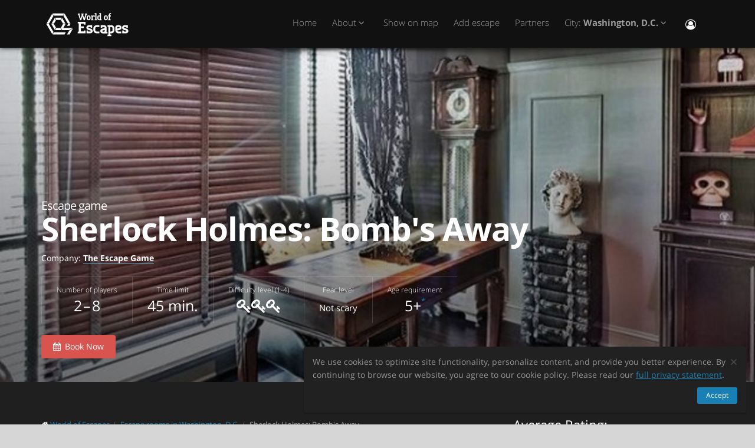

--- FILE ---
content_type: text/html; charset=utf-8
request_url: https://worldofescapes.com/washington/quests/Escape-Room-Live-Sherlock-Holmes-Moriartys-Madness
body_size: 15379
content:
<!DOCTYPE html>
<!--[if IE 8]>			<html class="ie ie8"> <![endif]-->
<!--[if IE 9]>			<html class="ie ie9"> <![endif]-->
<!--[if gt IE 9]><!-->	<html> <!--<![endif]-->
<html>
<head>
  <meta charset="utf-8" />
  <title>Escape room &quot;Sherlock Holmes: Bomb&#39;s Away&quot; by The Escape Game DC in Washington, D.C.</title>
<meta name="description" content="Escape room Sherlock Holmes: Bomb&#39;s Away by The Escape Game DC in Washington, D.C. on worldofescapes.com. Description, photos, reviews, contacts, schedule and online booking.">
  <link rel="apple-touch-icon" sizes="180x180" href="/assets/favicon/apple-touch-icon-a4f8d35f29f3644194705ba586c1c855875a165a98e0520502192f6cc793f3c0.png">
<link rel="icon" type="image/png" sizes="32x32" href="/assets/favicon/favicon-32x32-3d96cadb60d7ae71e190dc082e5e8f5e2c5245bb4edfa10bc44c96a0b6cb7e79.png">
<link rel="icon" type="image/png" sizes="16x16" href="/assets/favicon/favicon-16x16-612ded78a2754f2592399c248074176d80ed7d108de6a4bd7b49362b1d4640f1.png">
<link rel="manifest" href="/assets/favicon/manifest-61b9a6e1373b1a1311f4c22eb28100908e9d7fab73849ee1d8b1d015d1972a25.json">
<link rel="mask-icon" href="/assets/favicon/safari-pinned-tab-80b7d5379e322c2641d000c4a2381cbda54e065a18150ea8110326cec22995f0.svg" color="#5bbad5">
<link rel="shortcut icon" href="/assets/favicon/favicon-9488095789fa09c616afb6b88a9ac57e027292a6db3f4bddb33e346377a36541.ico">
<meta name="msapplication-config" content="/assets/favicon/browserconfig-86ad49c94d6b59ba02306f5509aaade6cb1fa441c56893193c4bec739d5cf5da.xml">
<meta name="theme-color" content="#1a1a18">

  <!-- mobile settings -->
  <meta name="viewport" content="width=device-width, maximum-scale=1, initial-scale=1, user-scalable=0" />

  <meta name="mailru-domain" content="BCLbIhI2MOqXbjFs" />
  <meta name="google-site-verification" content="HZhMVEFsKXs16X-RBiDr9LYESaD7xGaHwognJrwunG0" />
  <meta http-equiv="X-UA-Compatible" content="IE=EmulateIE9">
  <meta content="origin" name="referrer">
  <meta content="mi" name="distance-unit">
  <meta name="country-phone-format" content="">
  <link rel="canonical" href="https://worldofescapes.com/washington/quests/Escape-Room-Live-Sherlock-Holmes-Moriartys-Madness"></link>

    <style>@font-face{font-family:'Open Sans';font-style:normal;font-weight:300;src:local('Open Sans Light'),local('OpenSans-Light'),url(/assets/Open_Sans/light-83c1e7036c433acf18963c66aa0d6812adcff64bf870976f5de26062e1358a3f.woff) format('woff');}@font-face{font-family:'Open Sans';font-style:normal;font-weight:700;src:local('Open Sans Bold'),local('OpenSans-Bold'),url(/assets/Open_Sans/bold-87a6458fcaa1a4390876fccf703c7ba40c544d9693ed897bee545a0691af93f5.woff) format('woff');}@font-face{font-family:'Open Sans';font-style:normal;font-weight:800;src:local('Open Sans Extrabold'),local('OpenSans-Extrabold'),url(/assets/Open_Sans/extra-bold-0cedd7605adc00a68ae751c5d0c3717d0e6dd71aa0fc3635216bd048adb3a03d.woff) format('woff');}@font-face{font-family:'Open Sans';font-style:normal;font-weight:400;src:local('Open Sans'),local('OpenSans'),url(/assets/Open_Sans/regular-cdb3e3339dfc6e4d84fabf5ee71e8f708f81c377bb076cd437fe23bfeb5b8318.woff) format('woff');}</style>
  <link rel="stylesheet" href="/assets/application-c94ed519865f37e3b857a4725bba24f61aeb71640b5d39071ecaabacbfe206a2.css" media="all" data-turbolinks-track="true" />
  <meta name="csrf-param" content="authenticity_token" />
<meta name="csrf-token" content="lxw4bcHgxF9m8fy4K523qaTWbsepCkfhimn8OQHZdEzaSiNOw5duSyzU0Dv3lZXaRSUcgXfErfnZiLp-yw8yTQ" />
  <meta name="google-site-verification" content="6M4nza9TqI7oq365QHmylxL62RBVfMcOfDy3ncJb7zY" />
  <meta name="msvalidate.01" content="F115CA07B8D95B3C75EA2D1F801D5671" />
</head>

<body data-page="quests-show">
  
    <!-- Google Tag Manager -->
    <noscript><iframe src="//www.googletagmanager.com/ns.html?id=GTM-M4P6DB" height="0" width="0" style="display:none;visibility:hidden"></iframe></noscript>
    <script>
      (function(w,d,s,l,i){w[l]=w[l]||[];
        w[l].push({'gtm.start': new Date().getTime(),event:'gtm.js'});
        var f=d.getElementsByTagName(s)[0], j=d.createElement(s), dl=l!='dataLayer'?'&l='+l:'';
        j.async=true;
        j.src='//www.googletagmanager.com/gtm.js?id='+i+dl;
        f.parentNode.insertBefore(j,f);
      })(window,document,'script','dataLayer','GTM-M4P6DB');
    </script>
    <!-- End Google Tag Manager -->

    <header id="topNav" class="topHead">
    <div class="container">

      <button class="btn btn-mobile" data-toggle="collapse" data-target=".nav-main-collapse">
        <i class="fa fa-bars"></i>
      </button>

      <a class="logo pull-left" href="/">
        <svg
  class="menu-logo-img"
  width="155"
  height="60"
  role="img"
  viewBox="0 0 155 60"
  version="1.1"
  xmlns="http://www.w3.org/2000/svg"
  xmlns:xlink="http://www.w3.org/1999/xlink"
  xml:space="preserve"
  xmlns:serif="http://www.serif.com/"
  >
    <title>World of Escapes</title>
    <desc>World of Escapes - All Escape Rooms</desc>

    <style type="text/css">
      .menu-logo-img path { fill: white; }
    </style>

    <g id="icon">
      <path d="M35.382,20.448L33.262,24.117L36.769,30.191L41.007,30.191L35.382,20.448Z"/>
      <path d="M23.302,20.07L25.422,23.739L32.609,23.739L34.728,20.07L23.302,20.07Z"/>
      <path d="M21.436,30.945L17.198,30.945L22.823,40.688L24.942,37.017L21.436,30.945Z"/>
      <path d="M32.435,37.395L25.597,37.395L23.478,41.066L34.554,41.066L32.435,37.395Z"/>
      <path d="M21.436,30.191L24.854,24.269L22.736,20.597L17.198,30.191L21.436,30.191Z"/>
      <path d="M20.704,44.359L12.958,30.945L8.721,30.945L18.584,48.029L20.704,44.359Z"/>
      <path d="M12.958,30.191L20.616,16.926L18.497,13.255L8.721,30.191L12.958,30.191Z"/>
      <path d="M39.622,13.105L37.501,16.775L45.245,30.191L49.485,30.191L39.622,13.105Z"/>
      <path d="M19.064,12.727L21.183,16.398L36.847,16.398L38.966,12.727L19.064,12.727Z"/>
      <path d="M45.245,30.945L43.641,33.725L47.881,33.725L49.485,30.945L45.245,30.945Z"/>
      <path d="M47.12,41.066L53.497,37.395L37.284,37.395L41.007,30.945L36.769,30.945L33.176,37.168L35.426,41.066L47.12,41.066Z"/>
      <path d="M47.506,41.736L43.655,48.408L47.892,48.408L52.132,41.066L53.855,38.081L47.506,41.736Z"/>
      <path d="M39.405,44.737L21.357,44.737L19.238,48.408L39.405,48.408L41.522,44.737L39.405,44.737Z"/>
    </g>
    <g id="type">
      <g id="world-of">
        <path d="M68.825,14.682L67.872,14.524L67.872,13.095L71.685,13.095L71.685,14.524L70.731,14.682L72.795,21.353L74.86,14.682L73.906,14.524L73.906,13.095L77.718,13.095L77.718,14.524L76.766,14.682L73.746,24.211L71.841,24.211L69.778,17.701L67.713,24.211L65.807,24.211L62.788,14.682L61.837,14.524L61.837,13.095L65.648,13.095L65.648,14.524L64.695,14.682L66.76,21.353L68.825,14.682Z"/>
        <path d="M80.738,22.465C81.212,22.465 81.531,22.146 81.531,21.671L81.531,18.573C81.531,18.256 81.291,18.018 80.974,18.018L79.545,18.018C79.228,18.018 78.99,18.256 78.99,18.573L78.99,21.671C78.99,22.146 79.307,22.465 79.783,22.465L80.738,22.465ZM79.624,24.211C78.195,24.211 77.083,23.02 77.083,21.589L77.083,18.573C77.083,17.287 78.02,16.27 79.307,16.27L81.212,16.27C82.499,16.27 83.436,17.287 83.436,18.573L83.436,21.589C83.436,23.02 82.324,24.211 80.896,24.211L79.624,24.211Z"/>
        <path d="M88.517,18.018C87.724,18.018 87.247,18.494 87.247,19.288L87.247,22.624L88.2,22.782L88.2,24.211L84.387,24.211L84.387,22.782L85.342,22.624L85.342,17.861L84.387,17.701L84.387,16.27L86.771,16.27L87.088,16.747C87.405,16.493 87.964,16.27 88.517,16.27L90.582,16.27L90.582,18.971L89.153,18.971L88.993,18.018L88.517,18.018Z"/>
        <path d="M90.582,12.3L93.442,12.3L93.442,22.624L94.395,22.782L94.395,24.211L90.582,24.211L90.582,22.782L91.536,22.624L91.536,13.889L90.582,13.729L90.582,12.3Z"/>
        <path d="M99.316,22.465L99.316,18.018L97.493,18.018C97.174,18.018 96.936,18.24 96.936,18.573L96.936,21.274C96.936,21.908 97.476,22.465 98.127,22.465L99.316,22.465ZM98.112,24.211C96.46,24.211 95.03,22.846 95.03,21.196L95.03,18.573C95.03,17.287 96.032,16.27 97.331,16.27L99.316,16.27L99.316,13.889L98.365,13.729L98.365,12.3L101.223,12.3L101.223,22.624L102.178,22.782L102.178,24.211L98.112,24.211Z"/>
        <path d="M116.471,16.27L118.059,16.27L118.059,17.861L116.471,18.018L116.471,22.624L117.423,22.782L117.423,24.211L113.612,24.211L113.612,22.782L114.565,22.624L114.565,17.861L113.612,17.701L113.612,16.27L114.565,16.27L114.565,14.763C114.565,13.413 115.596,12.3 116.946,12.3L118.218,12.3L118.218,14.048L117.185,14.048C116.787,14.048 116.471,14.35 116.471,14.763L116.471,16.27Z"/>
        <path d="M109.959,22.465C110.435,22.465 110.752,22.146 110.752,21.671L110.752,18.573C110.752,18.256 110.512,18.018 110.199,18.018L108.768,18.018C108.449,18.018 108.211,18.256 108.211,18.573L108.211,21.671C108.211,22.146 108.53,22.465 109.008,22.465L109.959,22.465ZM108.847,24.211C107.418,24.211 106.306,23.02 106.306,21.589L106.306,18.573C106.306,17.287 107.241,16.27 108.53,16.27L110.435,16.27C111.722,16.27 112.658,17.287 112.658,18.573L112.658,21.589C112.658,23.02 111.547,24.211 110.118,24.211L108.847,24.211Z"/>
      </g>
      <g id="escapes">
        <path d="M79.624,40.737C77.846,40.3 76.48,38.77 76.48,36.801C76.48,34.528 78.121,32.832 80.444,32.832L86.322,32.832L86.322,37.482L83.862,37.482L83.589,35.842L80.718,35.842C80.169,35.842 79.761,36.251 79.761,36.801C79.761,37.319 80.061,37.621 80.444,37.73L83.999,38.712C85.777,39.205 87.14,40.573 87.14,42.542C87.14,44.675 85.502,46.505 83.179,46.505L76.751,46.505L76.751,41.857L79.133,41.857L79.486,43.497L82.906,43.497C83.452,43.497 83.862,43.089 83.862,42.542C83.862,42.049 83.508,41.722 83.122,41.612L79.624,40.737Z"/>
        <path d="M140.155,40.737C138.377,40.3 137.011,38.77 137.011,36.801C137.011,34.528 138.651,32.832 140.976,32.832L146.852,32.832L146.852,37.482L144.394,37.482L144.12,35.842L141.247,35.842C140.701,35.842 140.292,36.251 140.292,36.801C140.292,37.319 140.591,37.621 140.976,37.73L144.529,38.712C146.307,39.205 147.672,40.573 147.672,42.542C147.672,44.675 146.032,46.505 143.711,46.505L137.282,46.505L137.282,41.857L139.663,41.857L140.017,43.497L143.435,43.497C143.983,43.497 144.394,43.089 144.394,42.542C144.394,42.049 144.037,41.722 143.653,41.612L140.155,40.737Z"/>
        <path d="M129.692,35.842C129.144,35.842 128.737,36.251 128.737,36.801L128.737,38.576L132.015,37.756C132.565,37.621 132.837,37.265 132.837,36.801C132.837,36.198 132.427,35.842 131.878,35.842L129.692,35.842ZM130.648,46.505C127.805,46.505 125.454,44.153 125.454,41.312L125.454,36.801C125.454,34.584 127.094,32.832 129.282,32.832L132.015,32.832C134.423,32.832 136.117,34.476 136.117,36.801C136.117,39.122 134.423,40.354 132.699,40.764L128.737,41.722C128.845,42.87 129.611,43.497 130.648,43.497L135.573,43.497L135.573,46.505L130.648,46.505Z"/>
        <path d="M117.123,48.574L117.123,46.438L118.779,46.438C121.459,46.438 123.699,44.351 123.951,41.734L123.932,41.734C123.942,41.606 123.947,41.474 123.947,41.344L123.947,37.52L123.946,37.52C123.685,34.908 121.453,32.832 118.779,32.832L112.22,32.832L112.22,35.293L113.857,35.566L113.857,48.572L112.217,48.847L112.217,51.305L118.761,51.305L118.761,48.847L117.123,48.574ZM117.123,43.431L117.123,35.841L118.779,35.841C119.788,35.841 120.539,36.433 120.681,37.52L120.681,41.753C120.539,42.837 119.788,43.431 118.779,43.431L117.123,43.431Z"/>
        <path d="M110.757,43.934C110.762,43.457 110.744,42.979 110.744,42.672L110.744,38.161C110.744,37.985 110.733,37.813 110.717,37.643L110.703,37.643L110.703,36.146L110.625,36.146C110.342,34.211 108.802,32.832 106.708,32.832L100.83,32.832L100.83,37.482L103.29,37.482L103.563,35.842L106.435,35.842C106.978,35.842 107.384,36.244 107.391,36.786L107.435,36.786L107.435,37.758L103.496,38.707C101.775,39.119 100.079,40.349 100.079,42.672C100.079,44.997 101.775,46.638 104.182,46.638L106.914,46.638C107.089,46.638 107.263,46.638 107.435,46.635L107.435,46.638L112.228,46.638L112.228,44.18L110.757,43.934ZM107.435,40.902L107.435,42.896C107.341,43.328 106.975,43.628 106.505,43.628L104.317,43.628C103.771,43.628 103.359,43.274 103.359,42.672C103.359,42.208 103.632,41.852 104.182,41.716L107.435,40.902Z"/>
        <path d="M66.927,26.94L61.842,26.94L61.842,29.537L63.568,29.824L63.568,43.563L61.837,43.851L61.837,46.448L74.909,46.448L74.909,41.629L72.312,41.629L72.024,43.266L66.927,43.266L66.927,38.012L71.966,38.012L71.966,34.83L66.927,34.83L66.927,30.131L72.024,30.131L72.312,31.768L74.909,31.768L74.909,26.949L66.927,26.949L66.927,26.94Z"/>
        <path d="M93.511,46.438C90.834,46.438 88.591,44.351 88.34,41.734L88.358,41.734C88.348,41.606 88.343,41.474 88.343,41.344L88.343,37.52L88.347,37.52C88.605,34.908 90.839,32.832 93.511,32.832L98.436,32.832L98.436,35.841L98.421,35.841L95.687,35.844L95.687,35.842L95.002,35.841L93.511,35.841C92.504,35.841 91.751,36.433 91.612,37.52L91.612,41.753C91.753,42.837 92.504,43.431 93.511,43.431L95.018,43.431L95.018,43.428L95.704,43.428L98.436,43.426L98.436,46.438L93.511,46.438Z"/>
      </g>
    </g>
</svg>

</a>
      <div class="navbar-collapse nav-main-collapse collapse pull-right">
        <nav class="nav-main mega-menu">
          <ul class="nav nav-pills nav-main scroll-menu" id="topMain">
            <li>
              <a href="/">Home</a>
            </li>


            <li class="dropdown">
              <a href="#" class="dropdown-toggle">
                About <i class="fa fa-angle-down"></i>
              </a>
              <ul class="dropdown-menu">
                    <li><a href="/articles/what-is-a-real-life-room-escape-game">What is an escape room game?</a></li>
                    <li><a href="/articles/how-should-I-choose-an-escape-room">How should I choose an escape room?</a></li>
                    <li><a href="/articles/how-should-I-solve-tasks-in-escape-rooms">How should I solve puzzles in escape rooms?</a></li>
                    <li><a href="/articles/how-come-escape-rooms-are-so-popular">Why are escape rooms so popular?</a></li>
                    <li><a href="/articles/tips-to-ace-your-first-escape-room">Tips to ace your first escape room</a></li>
                    <li><a href="/articles/tips-for-horror-escape-rooms">Tips for horror escape rooms</a></li>
                    <li><a href="/articles/faq">Frequently asked questions (FAQ)</a></li>
                    <li><a href="/articles/escape-room-pictures">For owners: Tips for best pictures of your escape room</a></li>
                    <li><a href="/articles/activities-for-teens">20 Thrilling Activities to Create Unforgettable Memories with Teens</a></li>
                    <li><a href="/articles/date">How to Organize a Date in an Escape Room?</a></li>
                    <li><a href="/articles/proposal">How to Propose in an Escape Room?</a></li>
                    <li><a href="/articles/team-building">Unlocking Team Potential: The Benefits of Escape Rooms for Team Building</a></li>
                    <li><a href="/articles/duration">The Clock is Ticking: How Long Do Escape Rooms Really Last?</a></li>
                    <li><a href="/articles/escape-room-kits">Escape Room Kits: Everything You Need to Know for an Epic Game Night</a></li>
              </ul>
            </li>

            <!-- <li></li> -->

            <li><a href="/washington/map">Show on map</a></li>

            <li><a href="/add_quests">Add escape</a></li>

            <li><a href="/partners">Partners</a></li>

            <li class="dropdown">
              <a class="dropdown-toggle" href="#">
                  City:
                  <b>Washington, D.C.</b>
                <i class="fa fa-angle-down"></i>
              </a>
              <ul class="dropdown-menu">
                  <li><a href="/atlanta">Atlanta</a></li>
                  <li><a href="/boston">Boston</a></li>
                  <li><a href="/chicago">Chicago</a></li>
                  <li><a href="/dallas">Dallas-Fort Worth</a></li>
                  <li><a href="/denver">Denver</a></li>
                  <li><a href="/houston">Houston</a></li>
                  <li><a href="/las-vegas">Las Vegas</a></li>
                  <li><a href="/los-angeles">Los Angeles</a></li>
                  <li><a href="/miami">Miami</a></li>
                  <li><a href="/nyc">New York</a></li>
                  <li><a href="/philly">Philadelphia</a></li>
                  <li><a href="/phoenix">Phoenix</a></li>
                  <li><a href="/sfbay">San Francisco</a></li>
                  <li><a href="/seattle">Seattle</a></li>
                  <li><a href="/washington">Washington, D.C.</a></li>

                <li><a href="/map">---Show all cities---</a></li>
                <li><a href="/countries">---Show all countries---</a></li>
              </ul>
            </li>

            <li><button name="button" type="button" title="Sign In" class="hidden-xs hidden-sm" data-toggle="modal" data-target="#loginmodalWindow"><i style="font-size: 18px" class="fa fa-user-circle-o fa-lg"></i></button><a class="hidden-md hidden-lg" href="/users/login">Sign In</a></li>
          </ul>
        </nav>
      </div>
      <div class="suggest-city"></div>

    </div>
  </header>

  <span id="header_shadow"></span>

  <section class="masthead"><style>@media (min-width: 700px) {
  .masthead {
    background-image: -webkit-gradient(linear, left top, left bottom, from(hsla(0, 0%, 0%, 0.0)), color-stop(80%, hsla(0, 0%, 0%, 0.5))), url(https://images.worldofescapes.com/uploads/quests/292/large/moriarty-room.jpg);
    background-image: linear-gradient(hsla(0, 0%, 0%, 0.0) 0%, hsla(0, 0%, 0%, 0.5) 80%), url(https://images.worldofescapes.com/uploads/quests/292/large/moriarty-room.jpg);
  }
}

@media (max-width: 699px) {
  .masthead {
    background-image: -webkit-gradient(linear, left top, left bottom, from(hsla(0, 0%, 0%, 0.4)), color-stop(80%, hsla(0, 0%, 0%, 0.6))), url(https://images.worldofescapes.com/uploads/quests/292/large/moriarty-room.jpg);
    background-image: linear-gradient(hsla(0, 0%, 0%, 0.4) 0%, hsla(0, 0%, 0%, 0.6) 80%), url(https://images.worldofescapes.com/uploads/quests/292/large/moriarty-room.jpg);
  }
}</style><div class="container"><h1 class="product-title" itemprop="name"><span class="game-type">Escape game</span> Sherlock Holmes: Bomb&#39;s Away</h1><p class="company" data-content="company">Company: <b><a target="_blank" href="/companies/the-escape-game">The Escape Game</a></b></p><ul class="params-ul"><li class="cell" data-content="participants-count"><span class="th">Number of players</span><span class="td">2 – 8</span></li><li class="cell" data-content="time"><span class="th">Time limit</span><span class="td">45 min.</span></li><li class="cell" data-content="difficulty"><span class="th">Difficulty level (1-4)</span><span class="td"><span data-toggle="tooltip" data-original-title="Difficult"><i class="fa fa-key"></i><i class="fa fa-key"></i><i class="fa fa-key"></i></span></span></li><li class="cell"><span class="th">Fear level</span><span class="td scary"><span class="in-words">Not scary</span></span></li><li class="cell"><span class="th">Age requirement</span><span class="td" data-toggle="tooltip" data-original-title="Anyone age 14 to 17 can participate alone with a waiver signed by a parent or guardian. ﻿Ages 5-13 must have one participating paying adult per 4 children.">5+<sup>*</sup></span></li></ul><div class="actions"><form action="/washington/quests/Escape-Room-Live-Sherlock-Holmes-Moriartys-Madness/book" accept-charset="UTF-8" method="post"><input type="hidden" name="authenticity_token" value="btaEzZBMwq8GRJ1sapIptXfp4MvbucGio2sL_6-jqX8jgJ_ukjtou0xhse-2mgvGlhqSjQV3K7rwik24ZXXvfg" autocomplete="off" /><input type="hidden" name="referrer" id="referrer" value="/washington/quests/Escape-Room-Live-Sherlock-Holmes-Moriartys-Madness" autocomplete="off" /><input type="hidden" name="place" id="place" value="quest_masthead" autocomplete="off" /><button name="button" type="submit" class="btn btn-danger book-btn"><i class="fa fa-calendar"></i> Book Now</button></form></div></div></section><section class="main-info content" itemscope="" itemtype="http://schema.org/LocalBusiness"><meta itemprop="name" content="Escape room &quot;Sherlock Holmes: Bomb&#39;s Away&quot; by The Escape Game DC in Washington, D.C."></meta><meta itemprop="image" content="http://worldofescapes.comhttps://images.worldofescapes.com/uploads/quests/292/large/moriarty-room.jpg"></meta><meta itemprop="address" content="814 King Street, Floor 2 Alexandria, VA 22314"></meta><meta itemprop="telephone" content="800-616-4880"></meta><div class="container"><div class="main-info-columns"><div class="structured-data"><div class="aggregate-rating" itemprop="aggregateRating" itemscope="" itemtype="https://schema.org/AggregateRating"><h3>Average Rating:</h3><p class="value"><i class="fa fa-smile-o"></i> <span class="value-figure" itemprop="ratingValue">5.0</span><sup> / 5</sup></p><p class="what"><a data-scroll="" href="#reviews_block"><span itemprop="ratingCount">20</span>+ reviews</a></p></div><div class="contacts" data-content="contacts"><h3>Contacts:</h3><form id="book_form" action="/washington/quests/Escape-Room-Live-Sherlock-Holmes-Moriartys-Madness/book" accept-charset="UTF-8" method="post"><input type="hidden" name="authenticity_token" value="mIXmRbcW-_D0EakSHI8MW3rzVDmNREiDinkN8vI_2KrV0_1mtWFR5L40hZHAhy4omwAmf1OKopvZmEu1OOmeqw" autocomplete="off" /><p data-content="www" id="js-quest-link"><input type="hidden" name="referrer" id="referrer" value="/washington/quests/Escape-Room-Live-Sherlock-Holmes-Moriartys-Madness" autocomplete="off" /><input type="hidden" name="place" id="place" value="quest_website" autocomplete="off" /><i class="fa fa-laptop fa-fw"></i><a id="book_form_submit" href="#?">Website</a></p></form><script>document.addEventListener('DOMContentLoaded', function() {
  const submitBtn = document.getElementById('book_form_submit')

  submitBtn.addEventListener('click', function (e) {
    e.preventDefault;
    document.getElementById('book_form').submit();
  })
});</script><div data-content="address"><p><i class="fa fa-fw fa-map-marker"></i>  814 King Street, Floor 2 Alexandria, VA 22314 (<button id="show-map" data-before="Show on map" data-after="Hide map">Show on map</button>)</p><div class="desc collapse quest-map">
  <div id="gmap" data-key="AIzaSyBcciYQ1YvZjK0R3EaA6SEmiRJtPjRDlH0"><!-- google map --></div>
  <script type="text/javascript">
    var $locations = [
      {
        icon: 'http://maps.google.com/intl/en_us/mapfiles/ms/micons/purple-dot.png',
        name:     'Sherlock Holmes: Bomb&#39;s Away',
        latitude:  38.805284,
        longitude: -77.04876,
        content:  '<div class=\"image\"><a href=\"/washington/quests/Escape-Room-Live-Sherlock-Holmes-Moriartys-Madness\"><img class=\"img-responsive\" width=\"145\" src=\"https://images.worldofescapes.com/uploads/quests/292/small/moriarty-room.jpg\" /><\/a><\/div><div class=\"content\"><h4><a href=\"/washington/quests/Escape-Room-Live-Sherlock-Holmes-Moriartys-Madness\">Sherlock Holmes: Bomb&#39;s Away<\/a><\/h4><div class=\"info\"><div class=\"rating\"><i class=\"fa fa-star\"><\/i><i class=\"fa fa-star\"><\/i><i class=\"fa fa-star\"><\/i><i class=\"fa fa-star\"><\/i><i class=\"fa fa-star\"><\/i>(45)<\/div><div><i data-toggle=\"tooltip\" title=\"Difficulty level (1-4)\" class=\"fa fa-key\"><\/i><i data-toggle=\"tooltip\" title=\"Difficulty level (1-4)\" class=\"fa fa-key\"><\/i><i data-toggle=\"tooltip\" title=\"Difficulty level (1-4)\" class=\"fa fa-key\"><\/i><\/div><div><i data-toggle=\"tooltip\" title=\"Number of players\" class=\"fa fa-male\"><\/i> 2–8<\/div><div><i data-toggle=\"tooltip\" title=\"Time limit\" class=\"fa fa-clock-o\"><\/i> 45 min.<\/div><\/div><div>You find yourself in the office of Professor James Moriarty, the greatest rival Sherlock Holmes ever had. He’s revealed that he has planted bombs in major city centers and is going to trigger them in 45 minutes.<\/div><div class=\"bottom\"><a class=\"btn btn-primary btn-sm\" href=\"/washington/quests/Escape-Room-Live-Sherlock-Holmes-Moriartys-Madness\">Details<\/a><\/div><\/div><div class=\"clearfix\"><\/div>'
      },
      // ['', 0, 0, 0]
    ];

    var $googlemap_zoom = 15,
        $googlemap_latitude  = 38.805284,
        $googlemap_longitude = -77.04876;
  </script>
</div>
</div><p data-content="phone"><i class="fa fa-fw fa-phone"></i> <a href="tel:800-616-4880">800-616-4880</a></p></div><div class="typo"><span class="icon"><img alt="Command + Enter" src="/assets/icons/cmd-enter-cbc7ea45da8fa439bbbdc6a237905c0a63fb13a278fb304082017ab1633279aa.svg" /></span>Found a typo? Select text and press <a data-link='/typos/new?ref=https%3A%2F%2Fworldofescapes.com%2Fwashington%2Fquests%2FEscape-Room-Live-Sherlock-Holmes-Moriartys-Madness'             data-remote='true'             id='report_link'             rel='nofollow'>Ctrl+Enter</a>.</div><div class="tags" data-content="tags"><h3>Tags</h3><ul class="tags-2"><li><a href="/washington/tags/detective">Detective</a></li><li><a href="/washington/tags/public">Public Ticketing</a></li><li><a href="/washington/tags/eight">Up to eight players</a></li></ul></div><div class="in-same-location"><h3>At the same location</h3><div class="quest-tile-3"><a class="quest-tile-3__illustration" target="_blank" href="/washington/quests/escape-room-live-poe-ranormal-activity"><img title="Квест Edgar Allen Poe: Poe-ranormal Activity" alt="Квест Edgar Allen Poe: Poe-ranormal Activity" class="quest-tile-3__image" src="https://images.worldofescapes.com/uploads/quests/4349/small/poe-room.jpg" /></a><div class="quest-tile-3__content"><h4 class="quest-tile-3__title"><a href="/washington/quests/escape-room-live-poe-ranormal-activity">Edgar Allen Poe: Poe-ranormal Activity</a></h4><p class="quest-tile-3__company"><i class="fa fa-suitcase fa-fw"></i> <a target="_blank" href="/companies/the-escape-game">The Escape Game</a></p><div class="quest-tile-3__rating">Rating: <i class="fa fa-star"></i><i class="fa fa-star"></i><i class="fa fa-star"></i><i class="fa fa-star"></i><i class="fa fa-star"></i> (<span itemprop="ratingCount">50</span>+ reviews)</div></div></div><div class="quest-tile-3"><a class="quest-tile-3__illustration" target="_blank" href="/washington/quests/Escape-Room-Live-The-Wizards-Apothecary"><img title="Квест The Wizard&#39;s Apothecary" alt="Квест The Wizard&#39;s Apothecary" class="quest-tile-3__image" src="https://images.worldofescapes.com/uploads/quests/293/small/the-wizards-apothecary.jpg" /></a><div class="quest-tile-3__content"><h4 class="quest-tile-3__title"><a href="/washington/quests/Escape-Room-Live-The-Wizards-Apothecary">The Wizard&#39;s Apothecary</a></h4><p class="quest-tile-3__company"><i class="fa fa-suitcase fa-fw"></i> <a target="_blank" href="/companies/the-escape-game">The Escape Game</a></p><div class="quest-tile-3__rating">Rating: <i class="fa fa-star"></i><i class="fa fa-star"></i><i class="fa fa-star"></i><i class="fa fa-star"></i><i class="fa fa-star"></i> (<span itemprop="ratingCount">50</span>+ reviews)</div></div></div><div class="quest-tile-3"><a class="quest-tile-3__illustration" target="_blank" href="/washington/quests/Escape-Room-Live-Sherlock-Holmes-A-Matter-of-Time"><img title="Квест Sherlock Holmes: A Matter of Time" alt="Квест Sherlock Holmes: A Matter of Time" class="quest-tile-3__image" src="https://images.worldofescapes.com/uploads/quests/291/small/sherlock-room.jpg" /></a><div class="quest-tile-3__content"><h4 class="quest-tile-3__title"><a href="/washington/quests/Escape-Room-Live-Sherlock-Holmes-A-Matter-of-Time">Sherlock Holmes: A Matter of Time</a></h4><p class="quest-tile-3__company"><i class="fa fa-suitcase fa-fw"></i> <a target="_blank" href="/companies/the-escape-game">The Escape Game</a></p><div class="quest-tile-3__rating">Rating: <i class="fa fa-star"></i><i class="fa fa-star"></i><i class="fa fa-star"></i><i class="fa fa-star"></i><i class="fa fa-star"></i> (<span itemprop="ratingCount">20</span>+ reviews)</div></div></div></div><div class="featured-review"><header><h3>Random review</h3><a data-scroll="" href="#reviews_block"><i class="fa fa-commenting-o"></i> Read all reviews</a></header><div class="item review-2" itemprop="review" itemscope="" itemtype="https://schema.org/Review"><span itemprop="itemReviewed" itemscope="" itemtype="https://schema.org/LocalBusiness"><meta itemprop="name" content="Escape room &quot;Sherlock Holmes: Bomb&#39;s Away&quot; by The Escape Game DC in Washington, D.C."></meta><meta itemprop="image" content="http://worldofescapes.comhttps://images.worldofescapes.com/uploads/quests/292/large/moriarty-room.jpg"></meta><meta itemprop="address" content="814 King Street, Floor 2 Alexandria, VA 22314"></meta><meta itemprop="telephone" content="800-616-4880"></meta></span><div class="plate"><header><p class="rating" data-rating="5" itemprop="reviewRating" itemtype="https://schema.org/Rating" itemscope="itemscope"><i class="fa fa-star"></i><i class="fa fa-star"></i><i class="fa fa-star"></i><i class="fa fa-star"></i><i class="fa fa-star"></i><meta itemprop="ratingValue" content="5"></meta></p><time datetime="2024-03-01" itemprop="datePublished"><i class="fa fa-clock-o"></i> almost 2 years</time></header><blockquote itemprop="description"><p class="review-comment">We did the Sherlock Holmes: Bombs Away room, and it was super fun!! Will definitely be coming back.</p><cite itemprop="author" itemscope="" itemtype="https://schema.org/Person"><span><b itemprop="name">sara</b></span></cite></blockquote></div></div><a class="btn btn-default" data-scroll="" href="#reviews_block">Read all reviews</a></div></div><div class="description-photo"><ol class="breadcrumb" style="margin-bottom: 30px" itemscope="itemscope" itemtype="http://schema.org/BreadcrumbList"><li itemscope="itemscope" itemprop="itemListElement" itemtype="http://schema.org/ListItem"><i class="fa fa-home"></i> <a itemprop="item" href="/"><span itemprop="name">World of Escapes</span></a><meta itemprop="position" content="1"></meta></li><li itemscope="itemscope" itemprop="itemListElement" itemtype="http://schema.org/ListItem"><a itemprop="item" class="" href="/washington"><span itemprop="name">Escape rooms in Washington, D.C.</span></a><meta itemprop="position" content="2"></meta></li><li itemscope="itemscope" itemprop="itemListElement" itemtype="http://schema.org/ListItem"><a itemprop="item" class="current_page" href="https://worldofescapes.com/washington/quests/Escape-Room-Live-Sherlock-Holmes-Moriartys-Madness"><span itemprop="name">Sherlock Holmes: Bomb&#39;s Away</span></a><meta itemprop="position" content="3"></meta></li></ol><div class="description" itemprop="description"><h3>Description:</h3>You find yourself in the office of Professor James Moriarty, the greatest rival Sherlock Holmes ever had. He’s revealed that he has planted bombs in major city centers and is going to trigger them in 45 minutes. You and your team are the only ones with the chance to stop it, will you?</div><div class="gallery-fotorama"><div class="fotorama" data-allowfullscreen="native" data-arrows="true" data-click="true" data-keyboard="true" data-loop="true" data-nav="thumbs" data-swipe="false"><a data-full="{&quot;url&quot;:&quot;https://images.worldofescapes.com/uploads/quests/292/large/moriarty-room.jpg&quot;}" href="#"><img alt="Sherlock Holmes: Bomb&#39;s Away (The Escape Game DC) Escape Room" title="Sherlock Holmes: Bomb&#39;s Away (The Escape Game DC) Escape Room" src="https://images.worldofescapes.com/uploads/quests/292/medium/moriarty-room.jpg" /></a></div></div><div class="description">Please note that “World of Escapes” provides only informational services about the project’s activities and is not the game organizer. The portal does not have the ability to verify the quality of the services provided, and all information about the project is gathered from publicly available sources.</div><br /><br /><form action="/washington/quests/Escape-Room-Live-Sherlock-Holmes-Moriartys-Madness/book" accept-charset="UTF-8" method="post"><input type="hidden" name="authenticity_token" value="oFQOST6VJ_gS5A6msdJV3WcZPhw7Pb3M59rT6he4CPDtAhVqPOKN7FjBIiVt2neuhupMWuXzV9S0O5Wt3W5O8Q" autocomplete="off" /><input type="hidden" name="referrer" id="referrer" value="/washington/quests/Escape-Room-Live-Sherlock-Holmes-Moriartys-Madness" autocomplete="off" /><input type="hidden" name="place" id="place" value="quest_body" autocomplete="off" /><button name="button" type="submit" class="btn btn-danger book-btn"><i class="fa fa-calendar"></i> Book Now</button></form></div></div></div></section><section class="container"><h2 class="page-header small-margin-for-review-header" id="reviews_block">Reviews of escape game &quot;Sherlock Holmes: Bomb&#39;s Away&quot;</h2><p id="review-link"><a class="btn btn-primary" id="addReview" rel="nofollow">Write review</a></p><ul class="masonry-list-cc" data-content="quest-reviews"><li><div class="item review-1" itemprop="review" itemscope="" itemtype="https://schema.org/Review"><span itemprop="itemReviewed" itemscope="" itemtype="https://schema.org/LocalBusiness"><meta itemprop="name" content="Escape room &quot;Sherlock Holmes: Bomb&#39;s Away&quot;"></meta><meta itemprop="address" content="814 King Street, Floor 2 Alexandria, VA 22314"></meta><meta itemprop="telephone" content="800-616-4880"></meta><meta itemprop="image" content="https://worldofescapes.com/assets/placeholders/review-user-5d0fa1aaba1d3333c6e0df86acce5d0080a4979f12f44eef2d6f9c54ffd3d2b9.svg"></meta></span><blockquote><p class="rating" itemprop="reviewRating" itemscope="" itemtype="https://schema.org/Rating"><i class="fa fa-star"></i><i class="fa fa-star"></i><i class="fa fa-star"></i><i class="fa fa-star"></i><i class="fa fa-star"></i><meta itemprop="ratingValue" content="5"></meta></p><p class="content" itemprop="description">Max thank you for your help with bombs away couldn’t have done it without you 8/16</p><meta itemprop="datePublished" content="2024-10-16"></meta><cite itemprop="author" itemscope="" itemtype="https://schema.org/Person"><i class="fa fa-user"></i> <b itemprop="name">Кhali</b></cite></blockquote></div></li><li><div class="item review-1" itemprop="review" itemscope="" itemtype="https://schema.org/Review"><span itemprop="itemReviewed" itemscope="" itemtype="https://schema.org/LocalBusiness"><meta itemprop="name" content="Escape room &quot;Sherlock Holmes: Bomb&#39;s Away&quot;"></meta><meta itemprop="address" content="814 King Street, Floor 2 Alexandria, VA 22314"></meta><meta itemprop="telephone" content="800-616-4880"></meta><meta itemprop="image" content="https://worldofescapes.com/assets/placeholders/review-user-5d0fa1aaba1d3333c6e0df86acce5d0080a4979f12f44eef2d6f9c54ffd3d2b9.svg"></meta></span><blockquote><p class="rating" itemprop="reviewRating" itemscope="" itemtype="https://schema.org/Rating"><i class="fa fa-star"></i><i class="fa fa-star"></i><i class="fa fa-star"></i><i class="fa fa-star"></i><i class="fa fa-star"></i><meta itemprop="ratingValue" content="5"></meta></p><p class="content" itemprop="description">This was a great escape room…we did Bombs Away and made it out so it is doable and fun!!!</p><meta itemprop="datePublished" content="2024-10-16"></meta><cite itemprop="author" itemscope="" itemtype="https://schema.org/Person"><i class="fa fa-user"></i> <b itemprop="name">Scott</b></cite></blockquote></div></li><li><div class="item review-1" itemprop="review" itemscope="" itemtype="https://schema.org/Review"><span itemprop="itemReviewed" itemscope="" itemtype="https://schema.org/LocalBusiness"><meta itemprop="name" content="Escape room &quot;Sherlock Holmes: Bomb&#39;s Away&quot;"></meta><meta itemprop="address" content="814 King Street, Floor 2 Alexandria, VA 22314"></meta><meta itemprop="telephone" content="800-616-4880"></meta><meta itemprop="image" content="https://worldofescapes.com/assets/placeholders/review-user-5d0fa1aaba1d3333c6e0df86acce5d0080a4979f12f44eef2d6f9c54ffd3d2b9.svg"></meta></span><blockquote><p class="rating" itemprop="reviewRating" itemscope="" itemtype="https://schema.org/Rating"><i class="fa fa-star"></i><i class="fa fa-star"></i><i class="fa fa-star"></i><i class="fa fa-star"></i><i class="fa fa-star"></i><meta itemprop="ratingValue" content="5"></meta></p><p class="content" itemprop="description">We just completed the Sherlock Holmes Bombs Away in Alexandria and had a great time. Hyde was our game master and gave us perfect clues when we got stuck! My kids love these escape rooms. A real brain challenge!</p><meta itemprop="datePublished" content="2024-10-16"></meta><cite itemprop="author" itemscope="" itemtype="https://schema.org/Person"><i class="fa fa-user"></i> <b itemprop="name">Mary</b></cite></blockquote></div></li><li><div class="item review-1" itemprop="review" itemscope="" itemtype="https://schema.org/Review"><span itemprop="itemReviewed" itemscope="" itemtype="https://schema.org/LocalBusiness"><meta itemprop="name" content="Escape room &quot;Sherlock Holmes: Bomb&#39;s Away&quot;"></meta><meta itemprop="address" content="814 King Street, Floor 2 Alexandria, VA 22314"></meta><meta itemprop="telephone" content="800-616-4880"></meta><meta itemprop="image" content="https://worldofescapes.com/assets/placeholders/review-user-5d0fa1aaba1d3333c6e0df86acce5d0080a4979f12f44eef2d6f9c54ffd3d2b9.svg"></meta></span><blockquote><p class="rating" itemprop="reviewRating" itemscope="" itemtype="https://schema.org/Rating"><i class="fa fa-star"></i><i class="fa fa-star"></i><i class="fa fa-star"></i><i class="fa fa-star"></i><i class="fa fa-star"></i><meta itemprop="ratingValue" content="5"></meta></p><p class="content" itemprop="description">My experience in the Sherlock Holmes escape room was fun and amazing, Max was an amazing worker and helped us throughout the maze and helped us complete it before the time limit</p><meta itemprop="datePublished" content="2024-10-16"></meta><cite itemprop="author" itemscope="" itemtype="https://schema.org/Person"><i class="fa fa-user"></i> <b itemprop="name">Davis</b></cite></blockquote></div></li><li><div class="item review-1" itemprop="review" itemscope="" itemtype="https://schema.org/Review"><span itemprop="itemReviewed" itemscope="" itemtype="https://schema.org/LocalBusiness"><meta itemprop="name" content="Escape room &quot;Sherlock Holmes: Bomb&#39;s Away&quot;"></meta><meta itemprop="address" content="814 King Street, Floor 2 Alexandria, VA 22314"></meta><meta itemprop="telephone" content="800-616-4880"></meta><meta itemprop="image" content="https://worldofescapes.com/assets/placeholders/review-user-5d0fa1aaba1d3333c6e0df86acce5d0080a4979f12f44eef2d6f9c54ffd3d2b9.svg"></meta></span><blockquote><p class="rating" itemprop="reviewRating" itemscope="" itemtype="https://schema.org/Rating"><i class="fa fa-star"></i><i class="fa fa-star"></i><i class="fa fa-star"></i><i class="fa fa-star"></i><i class="fa fa-star"></i><meta itemprop="ratingValue" content="5"></meta></p><p class="content" itemprop="description">We did bombs away and have so much fun. Plus Hyde was amazing!</p><meta itemprop="datePublished" content="2024-10-16"></meta><cite itemprop="author" itemscope="" itemtype="https://schema.org/Person"><i class="fa fa-user"></i> <b itemprop="name">Elizabeth</b></cite></blockquote></div></li><li><div class="item review-1" itemprop="review" itemscope="" itemtype="https://schema.org/Review"><span itemprop="itemReviewed" itemscope="" itemtype="https://schema.org/LocalBusiness"><meta itemprop="name" content="Escape room &quot;Sherlock Holmes: Bomb&#39;s Away&quot;"></meta><meta itemprop="address" content="814 King Street, Floor 2 Alexandria, VA 22314"></meta><meta itemprop="telephone" content="800-616-4880"></meta><meta itemprop="image" content="https://worldofescapes.com/assets/placeholders/review-user-5d0fa1aaba1d3333c6e0df86acce5d0080a4979f12f44eef2d6f9c54ffd3d2b9.svg"></meta></span><blockquote><p class="rating" itemprop="reviewRating" itemscope="" itemtype="https://schema.org/Rating"><i class="fa fa-star"></i><i class="fa fa-star"></i><i class="fa fa-star"></i><i class="fa fa-star"></i><i class="fa fa-star"></i><meta itemprop="ratingValue" content="5"></meta></p><p class="content" itemprop="description">Had such a great time this evening in the Poe and Sherlock Holmes (bombs) rooms. The rooms had high quality props and the puzzles were varied. Eli was an awesome game guide and was able to accommodate us last minute. Would 100% come back to try the other two rooms!</p><meta itemprop="datePublished" content="2024-10-16"></meta><cite itemprop="author" itemscope="" itemtype="https://schema.org/Person"><i class="fa fa-user"></i> <b itemprop="name">Cecilia</b></cite></blockquote></div></li><li><div class="item review-1" itemprop="review" itemscope="" itemtype="https://schema.org/Review"><span itemprop="itemReviewed" itemscope="" itemtype="https://schema.org/LocalBusiness"><meta itemprop="name" content="Escape room &quot;Sherlock Holmes: Bomb&#39;s Away&quot;"></meta><meta itemprop="address" content="814 King Street, Floor 2 Alexandria, VA 22314"></meta><meta itemprop="telephone" content="800-616-4880"></meta><meta itemprop="image" content="https://worldofescapes.com/assets/placeholders/review-user-5d0fa1aaba1d3333c6e0df86acce5d0080a4979f12f44eef2d6f9c54ffd3d2b9.svg"></meta></span><blockquote><p class="rating" itemprop="reviewRating" itemscope="" itemtype="https://schema.org/Rating"><i class="fa fa-star"></i><i class="fa fa-star"></i><i class="fa fa-star"></i><i class="fa fa-star"></i><i class="fa fa-star"></i><meta itemprop="ratingValue" content="5"></meta></p><p class="content" itemprop="description">Max and Donovan were amazing!! Sherlock Holmes room was great!! 10/10 experience!</p><meta itemprop="datePublished" content="2024-03-01"></meta><cite itemprop="author" itemscope="" itemtype="https://schema.org/Person"><i class="fa fa-user"></i> <b itemprop="name">Zack</b></cite></blockquote></div></li><li><div class="item review-1" itemprop="review" itemscope="" itemtype="https://schema.org/Review"><span itemprop="itemReviewed" itemscope="" itemtype="https://schema.org/LocalBusiness"><meta itemprop="name" content="Escape room &quot;Sherlock Holmes: Bomb&#39;s Away&quot;"></meta><meta itemprop="address" content="814 King Street, Floor 2 Alexandria, VA 22314"></meta><meta itemprop="telephone" content="800-616-4880"></meta><meta itemprop="image" content="https://worldofescapes.com/assets/placeholders/review-user-5d0fa1aaba1d3333c6e0df86acce5d0080a4979f12f44eef2d6f9c54ffd3d2b9.svg"></meta></span><blockquote><p class="rating" itemprop="reviewRating" itemscope="" itemtype="https://schema.org/Rating"><i class="fa fa-star"></i><i class="fa fa-star"></i><i class="fa fa-star"></i><i class="fa fa-star"></i><i class="fa fa-star"></i><meta itemprop="ratingValue" content="5"></meta></p><p class="content" itemprop="description">Talia was friendly and super helpful. We had a blast tonight at the Bombs Away room!</p><meta itemprop="datePublished" content="2024-03-01"></meta><cite itemprop="author" itemscope="" itemtype="https://schema.org/Person"><i class="fa fa-user"></i> <b itemprop="name">Joanna</b></cite></blockquote></div></li><li><div class="item review-1" itemprop="review" itemscope="" itemtype="https://schema.org/Review"><span itemprop="itemReviewed" itemscope="" itemtype="https://schema.org/LocalBusiness"><meta itemprop="name" content="Escape room &quot;Sherlock Holmes: Bomb&#39;s Away&quot;"></meta><meta itemprop="address" content="814 King Street, Floor 2 Alexandria, VA 22314"></meta><meta itemprop="telephone" content="800-616-4880"></meta><meta itemprop="image" content="https://worldofescapes.com/assets/placeholders/review-user-5d0fa1aaba1d3333c6e0df86acce5d0080a4979f12f44eef2d6f9c54ffd3d2b9.svg"></meta></span><blockquote><p class="rating" itemprop="reviewRating" itemscope="" itemtype="https://schema.org/Rating"><i class="fa fa-star"></i><i class="fa fa-star"></i><i class="fa fa-star"></i><i class="fa fa-star"></i><i class="fa fa-star"></i><meta itemprop="ratingValue" content="5"></meta></p><p class="content" itemprop="description">I had an amazing time escaping the Sherlock Holmes room with my friends. Nate was an amazing game guide and provided useful hints. We escaped with 6 minutes left!</p><meta itemprop="datePublished" content="2024-03-01"></meta><cite itemprop="author" itemscope="" itemtype="https://schema.org/Person"><i class="fa fa-user"></i> <b itemprop="name">Nafisah</b></cite></blockquote></div></li><li><div class="item review-1" itemprop="review" itemscope="" itemtype="https://schema.org/Review"><span itemprop="itemReviewed" itemscope="" itemtype="https://schema.org/LocalBusiness"><meta itemprop="name" content="Escape room &quot;Sherlock Holmes: Bomb&#39;s Away&quot;"></meta><meta itemprop="address" content="814 King Street, Floor 2 Alexandria, VA 22314"></meta><meta itemprop="telephone" content="800-616-4880"></meta><meta itemprop="image" content="https://worldofescapes.com/assets/placeholders/review-user-5d0fa1aaba1d3333c6e0df86acce5d0080a4979f12f44eef2d6f9c54ffd3d2b9.svg"></meta></span><blockquote><p class="rating" itemprop="reviewRating" itemscope="" itemtype="https://schema.org/Rating"><i class="fa fa-star"></i><i class="fa fa-star"></i><i class="fa fa-star"></i><i class="fa fa-star"></i><i class="fa fa-star"></i><meta itemprop="ratingValue" content="5"></meta></p><p class="content" itemprop="description">Great staff! Loved sherlock holmes room!</p><meta itemprop="datePublished" content="2024-03-01"></meta><cite itemprop="author" itemscope="" itemtype="https://schema.org/Person"><i class="fa fa-user"></i> <b itemprop="name">Joey</b></cite></blockquote></div></li><li><div class="item review-1" itemprop="review" itemscope="" itemtype="https://schema.org/Review"><span itemprop="itemReviewed" itemscope="" itemtype="https://schema.org/LocalBusiness"><meta itemprop="name" content="Escape room &quot;Sherlock Holmes: Bomb&#39;s Away&quot;"></meta><meta itemprop="address" content="814 King Street, Floor 2 Alexandria, VA 22314"></meta><meta itemprop="telephone" content="800-616-4880"></meta><meta itemprop="image" content="https://worldofescapes.com/assets/placeholders/review-user-5d0fa1aaba1d3333c6e0df86acce5d0080a4979f12f44eef2d6f9c54ffd3d2b9.svg"></meta></span><blockquote><p class="rating" itemprop="reviewRating" itemscope="" itemtype="https://schema.org/Rating"><i class="fa fa-star"></i><i class="fa fa-star"></i><i class="fa fa-star"></i><i class="fa fa-star"></i><i class="fa fa-star"></i><meta itemprop="ratingValue" content="5"></meta></p><p class="content" itemprop="description">We did the Sherlock Holmes: Bombs Away room, and it was super fun!! Will definitely be coming back.</p><meta itemprop="datePublished" content="2024-03-01"></meta><cite itemprop="author" itemscope="" itemtype="https://schema.org/Person"><i class="fa fa-user"></i> <b itemprop="name">sara</b></cite></blockquote></div></li><li><div class="item review-1" itemprop="review" itemscope="" itemtype="https://schema.org/Review"><span itemprop="itemReviewed" itemscope="" itemtype="https://schema.org/LocalBusiness"><meta itemprop="name" content="Escape room &quot;Sherlock Holmes: Bomb&#39;s Away&quot;"></meta><meta itemprop="address" content="814 King Street, Floor 2 Alexandria, VA 22314"></meta><meta itemprop="telephone" content="800-616-4880"></meta><meta itemprop="image" content="https://worldofescapes.com/assets/placeholders/review-user-5d0fa1aaba1d3333c6e0df86acce5d0080a4979f12f44eef2d6f9c54ffd3d2b9.svg"></meta></span><blockquote><p class="rating" itemprop="reviewRating" itemscope="" itemtype="https://schema.org/Rating"><i class="fa fa-star"></i><i class="fa fa-star"></i><i class="fa fa-star"></i><i class="fa fa-star"></i><i class="fa fa-star"></i><meta itemprop="ratingValue" content="5"></meta></p><p class="content" itemprop="description">Brittany was awesome and very helpful! So good we did 2 rooms instead of only 1 will definitely be back! Sherlock almost got us but we conquered and saved the world!</p><meta itemprop="datePublished" content="2024-03-01"></meta><cite itemprop="author" itemscope="" itemtype="https://schema.org/Person"><i class="fa fa-user"></i> <b itemprop="name">Christina</b></cite></blockquote></div></li><li><div class="item review-1" itemprop="review" itemscope="" itemtype="https://schema.org/Review"><span itemprop="itemReviewed" itemscope="" itemtype="https://schema.org/LocalBusiness"><meta itemprop="name" content="Escape room &quot;Sherlock Holmes: Bomb&#39;s Away&quot;"></meta><meta itemprop="address" content="814 King Street, Floor 2 Alexandria, VA 22314"></meta><meta itemprop="telephone" content="800-616-4880"></meta><meta itemprop="image" content="https://worldofescapes.com/assets/placeholders/review-user-5d0fa1aaba1d3333c6e0df86acce5d0080a4979f12f44eef2d6f9c54ffd3d2b9.svg"></meta></span><blockquote><p class="rating" itemprop="reviewRating" itemscope="" itemtype="https://schema.org/Rating"><i class="fa fa-star"></i><i class="fa fa-star"></i><i class="fa fa-star"></i><i class="fa fa-star"></i><i class="fa fa-star"></i><meta itemprop="ratingValue" content="5"></meta></p><p class="content" itemprop="description">Rebecca was a wonderful game guide and the Bomb Away room was a … blast!! The Staff is super sweet! They celebrated our anniversary with us and even gave us a handwritten note to celebrate!</p><meta itemprop="datePublished" content="2024-03-01"></meta><cite itemprop="author" itemscope="" itemtype="https://schema.org/Person"><i class="fa fa-user"></i> <b itemprop="name">Aurora</b></cite></blockquote></div></li><li><div class="item review-1" itemprop="review" itemscope="" itemtype="https://schema.org/Review"><span itemprop="itemReviewed" itemscope="" itemtype="https://schema.org/LocalBusiness"><meta itemprop="name" content="Escape room &quot;Sherlock Holmes: Bomb&#39;s Away&quot;"></meta><meta itemprop="address" content="814 King Street, Floor 2 Alexandria, VA 22314"></meta><meta itemprop="telephone" content="800-616-4880"></meta><meta itemprop="image" content="https://worldofescapes.com/assets/placeholders/review-user-5d0fa1aaba1d3333c6e0df86acce5d0080a4979f12f44eef2d6f9c54ffd3d2b9.svg"></meta></span><blockquote><p class="rating" itemprop="reviewRating" itemscope="" itemtype="https://schema.org/Rating"><i class="fa fa-star"></i><i class="fa fa-star"></i><i class="fa fa-star"></i><i class="fa fa-star"></i><i class="fa fa-star"></i><meta itemprop="ratingValue" content="5"></meta></p><p class="content" itemprop="description">Luke and Donovan were awesome! We played the Sherlock Holmes Bomb room and had a blast escaping even though we needed an extra 15 seconds!</p><meta itemprop="datePublished" content="2024-03-01"></meta><cite itemprop="author" itemscope="" itemtype="https://schema.org/Person"><i class="fa fa-user"></i> <b itemprop="name">Schuyler </b></cite></blockquote></div></li><li><div class="item review-1" itemprop="review" itemscope="" itemtype="https://schema.org/Review"><span itemprop="itemReviewed" itemscope="" itemtype="https://schema.org/LocalBusiness"><meta itemprop="name" content="Escape room &quot;Sherlock Holmes: Bomb&#39;s Away&quot;"></meta><meta itemprop="address" content="814 King Street, Floor 2 Alexandria, VA 22314"></meta><meta itemprop="telephone" content="800-616-4880"></meta><meta itemprop="image" content="https://worldofescapes.com/assets/placeholders/review-user-5d0fa1aaba1d3333c6e0df86acce5d0080a4979f12f44eef2d6f9c54ffd3d2b9.svg"></meta></span><blockquote><p class="rating" itemprop="reviewRating" itemscope="" itemtype="https://schema.org/Rating"><i class="fa fa-star"></i><i class="fa fa-star"></i><i class="fa fa-star"></i><i class="fa fa-star"></i><i class="fa fa-star"></i><meta itemprop="ratingValue" content="5"></meta></p><p class="content" itemprop="description">Wizard and bombs away with max are amazing!!!! Definitely recommend</p><meta itemprop="datePublished" content="2024-03-01"></meta><cite itemprop="author" itemscope="" itemtype="https://schema.org/Person"><i class="fa fa-user"></i> <b itemprop="name">Blake</b></cite></blockquote></div></li><li><div class="item review-1" itemprop="review" itemscope="" itemtype="https://schema.org/Review"><span itemprop="itemReviewed" itemscope="" itemtype="https://schema.org/LocalBusiness"><meta itemprop="name" content="Escape room &quot;Sherlock Holmes: Bomb&#39;s Away&quot;"></meta><meta itemprop="address" content="814 King Street, Floor 2 Alexandria, VA 22314"></meta><meta itemprop="telephone" content="800-616-4880"></meta><meta itemprop="image" content="https://worldofescapes.com/assets/placeholders/review-user-5d0fa1aaba1d3333c6e0df86acce5d0080a4979f12f44eef2d6f9c54ffd3d2b9.svg"></meta></span><blockquote><p class="rating" itemprop="reviewRating" itemscope="" itemtype="https://schema.org/Rating"><i class="fa fa-star"></i><i class="fa fa-star"></i><i class="fa fa-star"></i><i class="fa fa-star"></i><i class="fa fa-star"></i><meta itemprop="ratingValue" content="5"></meta></p><p class="content" itemprop="description">Great fun and a very nice Sherlock Holmes case to solve.</p><meta itemprop="datePublished" content="2024-03-01"></meta><cite itemprop="author" itemscope="" itemtype="https://schema.org/Person"><i class="fa fa-user"></i> <b itemprop="name">Charles</b></cite></blockquote></div></li><li><div class="item review-1" itemprop="review" itemscope="" itemtype="https://schema.org/Review"><span itemprop="itemReviewed" itemscope="" itemtype="https://schema.org/LocalBusiness"><meta itemprop="name" content="Escape room &quot;Sherlock Holmes: Bomb&#39;s Away&quot;"></meta><meta itemprop="address" content="814 King Street, Floor 2 Alexandria, VA 22314"></meta><meta itemprop="telephone" content="800-616-4880"></meta><meta itemprop="image" content="https://worldofescapes.com/assets/placeholders/review-user-5d0fa1aaba1d3333c6e0df86acce5d0080a4979f12f44eef2d6f9c54ffd3d2b9.svg"></meta></span><blockquote><p class="rating" itemprop="reviewRating" itemscope="" itemtype="https://schema.org/Rating"><i class="fa fa-star"></i><i class="fa fa-star"></i><i class="fa fa-star"></i><i class="fa fa-star"></i><i class="fa fa-star"></i><meta itemprop="ratingValue" content="5"></meta></p><p class="content" itemprop="description">We did Bombs Away and had an amazing time! It was the right level of difficulty. Really gorgeous venue with clever puzzles.</p><meta itemprop="datePublished" content="2024-03-01"></meta><cite itemprop="author" itemscope="" itemtype="https://schema.org/Person"><i class="fa fa-user"></i> <b itemprop="name">Serena</b></cite></blockquote></div></li><li><div class="item review-1" itemprop="review" itemscope="" itemtype="https://schema.org/Review"><span itemprop="itemReviewed" itemscope="" itemtype="https://schema.org/LocalBusiness"><meta itemprop="name" content="Escape room &quot;Sherlock Holmes: Bomb&#39;s Away&quot;"></meta><meta itemprop="address" content="814 King Street, Floor 2 Alexandria, VA 22314"></meta><meta itemprop="telephone" content="800-616-4880"></meta><meta itemprop="image" content="https://worldofescapes.com/assets/placeholders/review-user-5d0fa1aaba1d3333c6e0df86acce5d0080a4979f12f44eef2d6f9c54ffd3d2b9.svg"></meta></span><blockquote><p class="rating" itemprop="reviewRating" itemscope="" itemtype="https://schema.org/Rating"><i class="fa fa-star"></i><i class="fa fa-star"></i><i class="fa fa-star"></i><i class="fa fa-star"></i><i class="fa fa-star"></i><meta itemprop="ratingValue" content="5"></meta></p><p class="content" itemprop="description">Donovan and the woman who did our 815 bombs away room 8/5 (sorry I forgot her name) were fantastic! It was such a fun time, definitely coming back to do the rest!</p><meta itemprop="datePublished" content="2024-03-01"></meta><cite itemprop="author" itemscope="" itemtype="https://schema.org/Person"><i class="fa fa-user"></i> <b itemprop="name">Emmy</b></cite></blockquote></div></li><li><div class="item review-1" itemprop="review" itemscope="" itemtype="https://schema.org/Review"><span itemprop="itemReviewed" itemscope="" itemtype="https://schema.org/LocalBusiness"><meta itemprop="name" content="Escape room &quot;Sherlock Holmes: Bomb&#39;s Away&quot;"></meta><meta itemprop="address" content="814 King Street, Floor 2 Alexandria, VA 22314"></meta><meta itemprop="telephone" content="800-616-4880"></meta><meta itemprop="image" content="https://worldofescapes.com/assets/placeholders/review-user-5d0fa1aaba1d3333c6e0df86acce5d0080a4979f12f44eef2d6f9c54ffd3d2b9.svg"></meta></span><blockquote><p class="rating" itemprop="reviewRating" itemscope="" itemtype="https://schema.org/Rating"><i class="fa fa-star"></i><i class="fa fa-star"></i><i class="fa fa-star"></i><i class="fa fa-star"></i><i class="fa fa-star"></i><meta itemprop="ratingValue" content="5"></meta></p><p class="content" itemprop="description">Bombs Away was awesome!</p><meta itemprop="datePublished" content="2024-03-01"></meta><cite itemprop="author" itemscope="" itemtype="https://schema.org/Person"><i class="fa fa-user"></i> <b itemprop="name">Jack</b></cite></blockquote></div></li><li><div class="item review-1" itemprop="review" itemscope="" itemtype="https://schema.org/Review"><span itemprop="itemReviewed" itemscope="" itemtype="https://schema.org/LocalBusiness"><meta itemprop="name" content="Escape room &quot;Sherlock Holmes: Bomb&#39;s Away&quot;"></meta><meta itemprop="address" content="814 King Street, Floor 2 Alexandria, VA 22314"></meta><meta itemprop="telephone" content="800-616-4880"></meta><meta itemprop="image" content="https://worldofescapes.com/assets/placeholders/review-user-5d0fa1aaba1d3333c6e0df86acce5d0080a4979f12f44eef2d6f9c54ffd3d2b9.svg"></meta></span><blockquote><p class="rating" itemprop="reviewRating" itemscope="" itemtype="https://schema.org/Rating"><i class="fa fa-star"></i><i class="fa fa-star"></i><i class="fa fa-star"></i><i class="fa fa-star"></i><i class="fa fa-star"></i><meta itemprop="ratingValue" content="5"></meta></p><p class="content" itemprop="description">Had a blast in the bomb room and Rebecca was a great host!</p><meta itemprop="datePublished" content="2024-03-01"></meta><cite itemprop="author" itemscope="" itemtype="https://schema.org/Person"><i class="fa fa-user"></i> <b itemprop="name">Adam</b></cite></blockquote></div></li><li><div class="item review-1" itemprop="review" itemscope="" itemtype="https://schema.org/Review"><span itemprop="itemReviewed" itemscope="" itemtype="https://schema.org/LocalBusiness"><meta itemprop="name" content="Escape room &quot;Sherlock Holmes: Bomb&#39;s Away&quot;"></meta><meta itemprop="address" content="814 King Street, Floor 2 Alexandria, VA 22314"></meta><meta itemprop="telephone" content="800-616-4880"></meta><meta itemprop="image" content="https://worldofescapes.com/assets/placeholders/review-user-5d0fa1aaba1d3333c6e0df86acce5d0080a4979f12f44eef2d6f9c54ffd3d2b9.svg"></meta></span><blockquote><p class="rating" itemprop="reviewRating" itemscope="" itemtype="https://schema.org/Rating"><i class="fa fa-star"></i><i class="fa fa-star"></i><i class="fa fa-star"></i><i class="fa fa-star"></i><i class="fa fa-star"></i><meta itemprop="ratingValue" content="5"></meta></p><p class="content" itemprop="description">We did the Sherlock Holmes bombs away room and it was so much fun. Thanks Nate for being an awesome guide and for showing us the other awesome rooms we can choose next time!</p><meta itemprop="datePublished" content="2024-03-01"></meta><cite itemprop="author" itemscope="" itemtype="https://schema.org/Person"><i class="fa fa-user"></i> <b itemprop="name">Casey</b></cite></blockquote></div></li><li><div class="item review-1" itemprop="review" itemscope="" itemtype="https://schema.org/Review"><span itemprop="itemReviewed" itemscope="" itemtype="https://schema.org/LocalBusiness"><meta itemprop="name" content="Escape room &quot;Sherlock Holmes: Bomb&#39;s Away&quot;"></meta><meta itemprop="address" content="814 King Street, Floor 2 Alexandria, VA 22314"></meta><meta itemprop="telephone" content="800-616-4880"></meta><meta itemprop="image" content="https://worldofescapes.com/assets/placeholders/review-user-5d0fa1aaba1d3333c6e0df86acce5d0080a4979f12f44eef2d6f9c54ffd3d2b9.svg"></meta></span><blockquote><p class="rating" itemprop="reviewRating" itemscope="" itemtype="https://schema.org/Rating"><i class="fa fa-star"></i><i class="fa fa-star"></i><i class="fa fa-star"></i><i class="fa fa-star"></i><i class="fa fa-star"></i><meta itemprop="ratingValue" content="5"></meta></p><p class="content" itemprop="description">Nate was an amazing game runner. And the Sherlock Holmes room is a wonderful way to spend an evening.</p><meta itemprop="datePublished" content="2024-03-01"></meta><cite itemprop="author" itemscope="" itemtype="https://schema.org/Person"><i class="fa fa-user"></i> <b itemprop="name">Jeffrey</b></cite></blockquote></div></li><li><div class="item review-1" itemprop="review" itemscope="" itemtype="https://schema.org/Review"><span itemprop="itemReviewed" itemscope="" itemtype="https://schema.org/LocalBusiness"><meta itemprop="name" content="Escape room &quot;Sherlock Holmes: Bomb&#39;s Away&quot;"></meta><meta itemprop="address" content="814 King Street, Floor 2 Alexandria, VA 22314"></meta><meta itemprop="telephone" content="800-616-4880"></meta><meta itemprop="image" content="https://worldofescapes.com/assets/placeholders/review-user-5d0fa1aaba1d3333c6e0df86acce5d0080a4979f12f44eef2d6f9c54ffd3d2b9.svg"></meta></span><blockquote><p class="rating" itemprop="reviewRating" itemscope="" itemtype="https://schema.org/Rating"><i class="fa fa-star"></i><i class="fa fa-star"></i><i class="fa fa-star"></i><i class="fa fa-star"></i><i class="fa fa-star"></i><meta itemprop="ratingValue" content="5"></meta></p><p class="content" itemprop="description">Bombs away was awesome! So fun!</p><meta itemprop="datePublished" content="2024-03-01"></meta><cite itemprop="author" itemscope="" itemtype="https://schema.org/Person"><i class="fa fa-user"></i> <b itemprop="name">rachael</b></cite></blockquote></div></li><li><div class="item review-1" itemprop="review" itemscope="" itemtype="https://schema.org/Review"><span itemprop="itemReviewed" itemscope="" itemtype="https://schema.org/LocalBusiness"><meta itemprop="name" content="Escape room &quot;Sherlock Holmes: Bomb&#39;s Away&quot;"></meta><meta itemprop="address" content="814 King Street, Floor 2 Alexandria, VA 22314"></meta><meta itemprop="telephone" content="800-616-4880"></meta><meta itemprop="image" content="https://worldofescapes.com/assets/placeholders/review-user-5d0fa1aaba1d3333c6e0df86acce5d0080a4979f12f44eef2d6f9c54ffd3d2b9.svg"></meta></span><blockquote><p class="rating" itemprop="reviewRating" itemscope="" itemtype="https://schema.org/Rating"><i class="fa fa-star"></i><i class="fa fa-star"></i><i class="fa fa-star"></i><i class="fa fa-star"></i><i class="fa fa-star"></i><meta itemprop="ratingValue" content="5"></meta></p><p class="content" itemprop="description">I went to the escape room with my siblings and we had a great time.The escape room is super fun, we did the sherlock holmes: bombs away room. Angela was super helpful and kind and helped us get through the room. we will definitely be coming back!</p><meta itemprop="datePublished" content="2024-03-01"></meta><cite itemprop="author" itemscope="" itemtype="https://schema.org/Person"><i class="fa fa-user"></i> <b itemprop="name">kat</b></cite></blockquote></div></li><li><div class="item review-1" itemprop="review" itemscope="" itemtype="https://schema.org/Review"><span itemprop="itemReviewed" itemscope="" itemtype="https://schema.org/LocalBusiness"><meta itemprop="name" content="Escape room &quot;Sherlock Holmes: Bomb&#39;s Away&quot;"></meta><meta itemprop="address" content="814 King Street, Floor 2 Alexandria, VA 22314"></meta><meta itemprop="telephone" content="800-616-4880"></meta><meta itemprop="image" content="https://worldofescapes.com/assets/placeholders/review-user-5d0fa1aaba1d3333c6e0df86acce5d0080a4979f12f44eef2d6f9c54ffd3d2b9.svg"></meta></span><blockquote><p class="rating" itemprop="reviewRating" itemscope="" itemtype="https://schema.org/Rating"><i class="fa fa-star"></i><i class="fa fa-star"></i><i class="fa fa-star"></i><i class="fa fa-star"></i><i class="fa fa-star"></i><meta itemprop="ratingValue" content="5"></meta></p><p class="content" itemprop="description">Angela was a great host. It was a very fun escape room, just the right amount of a challenge for our group. Highly recommend the Sherlock room for a non-frustrating challenge that encourages working in pairs.</p><meta itemprop="datePublished" content="2024-03-01"></meta><cite itemprop="author" itemscope="" itemtype="https://schema.org/Person"><i class="fa fa-user"></i> <b itemprop="name">P.</b></cite></blockquote></div></li><li><div class="item review-1" itemprop="review" itemscope="" itemtype="https://schema.org/Review"><span itemprop="itemReviewed" itemscope="" itemtype="https://schema.org/LocalBusiness"><meta itemprop="name" content="Escape room &quot;Sherlock Holmes: Bomb&#39;s Away&quot;"></meta><meta itemprop="address" content="814 King Street, Floor 2 Alexandria, VA 22314"></meta><meta itemprop="telephone" content="800-616-4880"></meta><meta itemprop="image" content="https://worldofescapes.com/assets/placeholders/review-user-5d0fa1aaba1d3333c6e0df86acce5d0080a4979f12f44eef2d6f9c54ffd3d2b9.svg"></meta></span><blockquote><p class="rating" itemprop="reviewRating" itemscope="" itemtype="https://schema.org/Rating"><i class="fa fa-star"></i><i class="fa fa-star"></i><i class="fa fa-star"></i><i class="fa fa-star"></i><i class="fa fa-star"></i><meta itemprop="ratingValue" content="5"></meta></p><p class="content" itemprop="description">We really enjoyed our time in the Sherlock Holmes Room and Luke was great!</p><meta itemprop="datePublished" content="2024-03-01"></meta><cite itemprop="author" itemscope="" itemtype="https://schema.org/Person"><i class="fa fa-user"></i> <b itemprop="name">Sierra</b></cite></blockquote></div></li><li><div class="item review-1" itemprop="review" itemscope="" itemtype="https://schema.org/Review"><span itemprop="itemReviewed" itemscope="" itemtype="https://schema.org/LocalBusiness"><meta itemprop="name" content="Escape room &quot;Sherlock Holmes: Bomb&#39;s Away&quot;"></meta><meta itemprop="address" content="814 King Street, Floor 2 Alexandria, VA 22314"></meta><meta itemprop="telephone" content="800-616-4880"></meta><meta itemprop="image" content="https://worldofescapes.com/assets/placeholders/review-user-5d0fa1aaba1d3333c6e0df86acce5d0080a4979f12f44eef2d6f9c54ffd3d2b9.svg"></meta></span><blockquote><p class="rating" itemprop="reviewRating" itemscope="" itemtype="https://schema.org/Rating"><i class="fa fa-star"></i><i class="fa fa-star"></i><i class="fa fa-star"></i><i class="fa fa-star"></i><i class="fa fa-star"></i><meta itemprop="ratingValue" content="5"></meta></p><p class="content" itemprop="description">Nate was awesome! Sherlock Holmes was fun!!</p><meta itemprop="datePublished" content="2024-03-01"></meta><cite itemprop="author" itemscope="" itemtype="https://schema.org/Person"><i class="fa fa-user"></i> <b itemprop="name">Sami</b></cite></blockquote></div></li><li><div class="item review-1" itemprop="review" itemscope="" itemtype="https://schema.org/Review"><span itemprop="itemReviewed" itemscope="" itemtype="https://schema.org/LocalBusiness"><meta itemprop="name" content="Escape room &quot;Sherlock Holmes: Bomb&#39;s Away&quot;"></meta><meta itemprop="address" content="814 King Street, Floor 2 Alexandria, VA 22314"></meta><meta itemprop="telephone" content="800-616-4880"></meta><meta itemprop="image" content="https://worldofescapes.com/assets/placeholders/review-user-5d0fa1aaba1d3333c6e0df86acce5d0080a4979f12f44eef2d6f9c54ffd3d2b9.svg"></meta></span><blockquote><p class="rating" itemprop="reviewRating" itemscope="" itemtype="https://schema.org/Rating"><i class="fa fa-star"></i><i class="fa fa-star"></i><i class="fa fa-star"></i><i class="fa fa-star"></i><i class="fa fa-star"></i><meta itemprop="ratingValue" content="5"></meta></p><p class="content" itemprop="description">Had a great time with friends and family, we solved the bomb one!<br><br>Eli was a great host and gave us a tour of some rooms!</p><meta itemprop="datePublished" content="2024-03-01"></meta><cite itemprop="author" itemscope="" itemtype="https://schema.org/Person"><i class="fa fa-user"></i> <b itemprop="name">Baby</b></cite></blockquote></div></li><li><div class="item review-1" itemprop="review" itemscope="" itemtype="https://schema.org/Review"><span itemprop="itemReviewed" itemscope="" itemtype="https://schema.org/LocalBusiness"><meta itemprop="name" content="Escape room &quot;Sherlock Holmes: Bomb&#39;s Away&quot;"></meta><meta itemprop="address" content="814 King Street, Floor 2 Alexandria, VA 22314"></meta><meta itemprop="telephone" content="800-616-4880"></meta><meta itemprop="image" content="https://worldofescapes.com/assets/placeholders/review-user-5d0fa1aaba1d3333c6e0df86acce5d0080a4979f12f44eef2d6f9c54ffd3d2b9.svg"></meta></span><blockquote><p class="rating" itemprop="reviewRating" itemscope="" itemtype="https://schema.org/Rating"><i class="fa fa-star"></i><i class="fa fa-star"></i><i class="fa fa-star"></i><i class="fa fa-star"></i><i class="fa fa-star"></i><meta itemprop="ratingValue" content="5"></meta></p><p class="content" itemprop="description">Vanessa was awesome!!!! had a great time and we were able to complete<br><br>Sherlock Homes:Bombs away</p><meta itemprop="datePublished" content="2024-03-01"></meta><cite itemprop="author" itemscope="" itemtype="https://schema.org/Person"><i class="fa fa-user"></i> <b itemprop="name">Sammy</b></cite></blockquote></div></li><li><div class="item review-1" itemprop="review" itemscope="" itemtype="https://schema.org/Review"><span itemprop="itemReviewed" itemscope="" itemtype="https://schema.org/LocalBusiness"><meta itemprop="name" content="Escape room &quot;Sherlock Holmes: Bomb&#39;s Away&quot;"></meta><meta itemprop="address" content="814 King Street, Floor 2 Alexandria, VA 22314"></meta><meta itemprop="telephone" content="800-616-4880"></meta><meta itemprop="image" content="https://worldofescapes.com/assets/placeholders/review-user-5d0fa1aaba1d3333c6e0df86acce5d0080a4979f12f44eef2d6f9c54ffd3d2b9.svg"></meta></span><blockquote><p class="rating" itemprop="reviewRating" itemscope="" itemtype="https://schema.org/Rating"><i class="fa fa-star"></i><i class="fa fa-star"></i><i class="fa fa-star"></i><i class="fa fa-star"></i><i class="fa fa-star"></i><meta itemprop="ratingValue" content="5"></meta></p><p class="content" itemprop="description">Went there for our grandsons 13th birthday and it was s big hit.  We went in The Bombs 'Away room.</p><meta itemprop="datePublished" content="2024-03-01"></meta><cite itemprop="author" itemscope="" itemtype="https://schema.org/Person"><i class="fa fa-user"></i> <b itemprop="name">Mr. Electric </b></cite></blockquote></div></li><li><div class="item review-1" itemprop="review" itemscope="" itemtype="https://schema.org/Review"><span itemprop="itemReviewed" itemscope="" itemtype="https://schema.org/LocalBusiness"><meta itemprop="name" content="Escape room &quot;Sherlock Holmes: Bomb&#39;s Away&quot;"></meta><meta itemprop="address" content="814 King Street, Floor 2 Alexandria, VA 22314"></meta><meta itemprop="telephone" content="800-616-4880"></meta><meta itemprop="image" content="https://worldofescapes.com/assets/placeholders/review-user-5d0fa1aaba1d3333c6e0df86acce5d0080a4979f12f44eef2d6f9c54ffd3d2b9.svg"></meta></span><blockquote><p class="rating" itemprop="reviewRating" itemscope="" itemtype="https://schema.org/Rating"><i class="fa fa-star"></i><i class="fa fa-star"></i><i class="fa fa-star"></i><i class="fa fa-star"></i><i class="fa fa-star"></i><meta itemprop="ratingValue" content="5"></meta></p><p class="content" itemprop="description">The staff was very friendly and super helpful when booking. They made our birthday experience really amazing! Our favorite rooms were The Wizard's Apothecary and Sherlock Holmes: Bombs Away. Both rooms were designed super well and the game masters were really great. Special shout out to Asia and Max, Nate, and the gentleman who ran our Sherlock room. You guys are awesome!</p><meta itemprop="datePublished" content="2024-03-01"></meta><cite itemprop="author" itemscope="" itemtype="https://schema.org/Person"><i class="fa fa-user"></i> <b itemprop="name">Tiffany</b></cite></blockquote></div></li><li><div class="item review-1" itemprop="review" itemscope="" itemtype="https://schema.org/Review"><span itemprop="itemReviewed" itemscope="" itemtype="https://schema.org/LocalBusiness"><meta itemprop="name" content="Escape room &quot;Sherlock Holmes: Bomb&#39;s Away&quot;"></meta><meta itemprop="address" content="814 King Street, Floor 2 Alexandria, VA 22314"></meta><meta itemprop="telephone" content="800-616-4880"></meta><meta itemprop="image" content="https://worldofescapes.com/assets/placeholders/review-user-5d0fa1aaba1d3333c6e0df86acce5d0080a4979f12f44eef2d6f9c54ffd3d2b9.svg"></meta></span><blockquote><p class="rating" itemprop="reviewRating" itemscope="" itemtype="https://schema.org/Rating"><i class="fa fa-star"></i><i class="fa fa-star"></i><i class="fa fa-star"></i><i class="fa fa-star"></i><i class="fa fa-star"></i><meta itemprop="ratingValue" content="5"></meta></p><p class="content" itemprop="description">We did Bomb’s Away and had a blast!! Thank you to Escape Room Live!!</p><meta itemprop="datePublished" content="2024-03-01"></meta><cite itemprop="author" itemscope="" itemtype="https://schema.org/Person"><i class="fa fa-user"></i> <b itemprop="name">Hannah</b></cite></blockquote></div></li><li><div class="item review-1" itemprop="review" itemscope="" itemtype="https://schema.org/Review"><span itemprop="itemReviewed" itemscope="" itemtype="https://schema.org/LocalBusiness"><meta itemprop="name" content="Escape room &quot;Sherlock Holmes: Bomb&#39;s Away&quot;"></meta><meta itemprop="address" content="814 King Street, Floor 2 Alexandria, VA 22314"></meta><meta itemprop="telephone" content="800-616-4880"></meta><meta itemprop="image" content="https://worldofescapes.com/assets/placeholders/review-user-5d0fa1aaba1d3333c6e0df86acce5d0080a4979f12f44eef2d6f9c54ffd3d2b9.svg"></meta></span><blockquote><p class="rating" itemprop="reviewRating" itemscope="" itemtype="https://schema.org/Rating"><i class="fa fa-star"></i><i class="fa fa-star"></i><i class="fa fa-star"></i><i class="fa fa-star"></i><i class="fa fa-star"></i><meta itemprop="ratingValue" content="5"></meta></p><p class="content" itemprop="description">Great Sherlock session!</p><meta itemprop="datePublished" content="2024-03-01"></meta><cite itemprop="author" itemscope="" itemtype="https://schema.org/Person"><i class="fa fa-user"></i> <b itemprop="name">Philip</b></cite></blockquote></div></li><li><div class="item review-1" itemprop="review" itemscope="" itemtype="https://schema.org/Review"><span itemprop="itemReviewed" itemscope="" itemtype="https://schema.org/LocalBusiness"><meta itemprop="name" content="Escape room &quot;Sherlock Holmes: Bomb&#39;s Away&quot;"></meta><meta itemprop="address" content="814 King Street, Floor 2 Alexandria, VA 22314"></meta><meta itemprop="telephone" content="800-616-4880"></meta><meta itemprop="image" content="https://worldofescapes.com/assets/placeholders/review-user-5d0fa1aaba1d3333c6e0df86acce5d0080a4979f12f44eef2d6f9c54ffd3d2b9.svg"></meta></span><blockquote><p class="rating" itemprop="reviewRating" itemscope="" itemtype="https://schema.org/Rating"><i class="fa fa-star"></i><i class="fa fa-star"></i><i class="fa fa-star"></i><i class="fa fa-star"></i><i class="fa fa-star"></i><meta itemprop="ratingValue" content="5"></meta></p><p class="content" itemprop="description">We did the Sherlock Holmes room 7/10 difficulty. It was a lot of fun!! Luke was our guide and he was great!! Definitely a fun event, makes you work together, great for teamwork!!!</p><meta itemprop="datePublished" content="2024-03-01"></meta><cite itemprop="author" itemscope="" itemtype="https://schema.org/Person"><i class="fa fa-user"></i> <b itemprop="name">Ruth</b></cite></blockquote></div></li><li><div class="item review-1" itemprop="review" itemscope="" itemtype="https://schema.org/Review"><span itemprop="itemReviewed" itemscope="" itemtype="https://schema.org/LocalBusiness"><meta itemprop="name" content="Escape room &quot;Sherlock Holmes: Bomb&#39;s Away&quot;"></meta><meta itemprop="address" content="814 King Street, Floor 2 Alexandria, VA 22314"></meta><meta itemprop="telephone" content="800-616-4880"></meta><meta itemprop="image" content="https://worldofescapes.com/assets/placeholders/review-user-5d0fa1aaba1d3333c6e0df86acce5d0080a4979f12f44eef2d6f9c54ffd3d2b9.svg"></meta></span><blockquote><p class="rating" itemprop="reviewRating" itemscope="" itemtype="https://schema.org/Rating"><i class="fa fa-star"></i><i class="fa fa-star"></i><i class="fa fa-star"></i><i class="fa fa-star"></i><i class="fa fa-star"></i><meta itemprop="ratingValue" content="5"></meta></p><p class="content" itemprop="description">So amazing!! Rebecca helped us get through Holmes: Bombs Away!!  </p><meta itemprop="datePublished" content="2024-03-01"></meta><cite itemprop="author" itemscope="" itemtype="https://schema.org/Person"><i class="fa fa-user"></i> <b itemprop="name">Leah</b></cite></blockquote></div></li><li><div class="item review-1" itemprop="review" itemscope="" itemtype="https://schema.org/Review"><span itemprop="itemReviewed" itemscope="" itemtype="https://schema.org/LocalBusiness"><meta itemprop="name" content="Escape room &quot;Sherlock Holmes: Bomb&#39;s Away&quot;"></meta><meta itemprop="address" content="814 King Street, Floor 2 Alexandria, VA 22314"></meta><meta itemprop="telephone" content="800-616-4880"></meta><meta itemprop="image" content="https://worldofescapes.com/assets/placeholders/review-user-5d0fa1aaba1d3333c6e0df86acce5d0080a4979f12f44eef2d6f9c54ffd3d2b9.svg"></meta></span><blockquote><p class="rating" itemprop="reviewRating" itemscope="" itemtype="https://schema.org/Rating"><i class="fa fa-star"></i><i class="fa fa-star"></i><i class="fa fa-star"></i><i class="fa fa-star"></i><i class="fa fa-star"></i><meta itemprop="ratingValue" content="5"></meta></p><p class="content" itemprop="description">This was an absolute blast! Unique, clever, challenging, fun...a total rush! Will definitely be going back!</p><meta itemprop="datePublished" content="2023-04-27"></meta><cite itemprop="author" itemscope="" itemtype="https://schema.org/Person"><i class="fa fa-user"></i> <b itemprop="name">Holly</b></cite></blockquote></div></li><li><div class="item review-1" itemprop="review" itemscope="" itemtype="https://schema.org/Review"><span itemprop="itemReviewed" itemscope="" itemtype="https://schema.org/LocalBusiness"><meta itemprop="name" content="Escape room &quot;Sherlock Holmes: Bomb&#39;s Away&quot;"></meta><meta itemprop="address" content="814 King Street, Floor 2 Alexandria, VA 22314"></meta><meta itemprop="telephone" content="800-616-4880"></meta><meta itemprop="image" content="https://worldofescapes.com/assets/placeholders/review-user-5d0fa1aaba1d3333c6e0df86acce5d0080a4979f12f44eef2d6f9c54ffd3d2b9.svg"></meta></span><blockquote><p class="rating" itemprop="reviewRating" itemscope="" itemtype="https://schema.org/Rating"><i class="fa fa-star"></i><i class="fa fa-star"></i><i class="fa fa-star"></i><i class="fa fa-star"></i><i class="fa fa-star"></i><meta itemprop="ratingValue" content="5"></meta></p><p class="content" itemprop="description">This place was so much better than I expected. The space was impressively decorated and very clean. The staff were friendly and helpful. The event was fun and extremely interactive for my family. It kept my grandmother and my daughter very engaged along with the rest of us. It didn't hurt that we won as well. I would definitely recommend it to anyone who wants to spend a fun filled hour with friends in old town!</p><meta itemprop="datePublished" content="2023-04-27"></meta><cite itemprop="author" itemscope="" itemtype="https://schema.org/Person"><i class="fa fa-user"></i> <b itemprop="name">Robert</b></cite></blockquote></div></li><li><div class="item review-1" itemprop="review" itemscope="" itemtype="https://schema.org/Review"><span itemprop="itemReviewed" itemscope="" itemtype="https://schema.org/LocalBusiness"><meta itemprop="name" content="Escape room &quot;Sherlock Holmes: Bomb&#39;s Away&quot;"></meta><meta itemprop="address" content="814 King Street, Floor 2 Alexandria, VA 22314"></meta><meta itemprop="telephone" content="800-616-4880"></meta><meta itemprop="image" content="https://worldofescapes.com/assets/placeholders/review-user-5d0fa1aaba1d3333c6e0df86acce5d0080a4979f12f44eef2d6f9c54ffd3d2b9.svg"></meta></span><blockquote><p class="rating" itemprop="reviewRating" itemscope="" itemtype="https://schema.org/Rating"><i class="fa fa-star"></i><i class="fa fa-star"></i><i class="fa fa-star"></i><i class="fa fa-star"></i><i class="fa fa-star"></i><meta itemprop="ratingValue" content="5"></meta></p><p class="content" itemprop="description">Challenging and fun, decor was very well done, will do again soon!</p><meta itemprop="datePublished" content="2023-04-27"></meta><cite itemprop="author" itemscope="" itemtype="https://schema.org/Person"><i class="fa fa-user"></i> <b itemprop="name">Nico</b></cite></blockquote></div></li><li><div class="item review-1" itemprop="review" itemscope="" itemtype="https://schema.org/Review"><span itemprop="itemReviewed" itemscope="" itemtype="https://schema.org/LocalBusiness"><meta itemprop="name" content="Escape room &quot;Sherlock Holmes: Bomb&#39;s Away&quot;"></meta><meta itemprop="address" content="814 King Street, Floor 2 Alexandria, VA 22314"></meta><meta itemprop="telephone" content="800-616-4880"></meta><meta itemprop="image" content="https://worldofescapes.com/assets/placeholders/review-user-5d0fa1aaba1d3333c6e0df86acce5d0080a4979f12f44eef2d6f9c54ffd3d2b9.svg"></meta></span><blockquote><p class="rating" itemprop="reviewRating" itemscope="" itemtype="https://schema.org/Rating"><i class="fa fa-star"></i><i class="fa fa-star"></i><i class="fa fa-star"></i><i class="fa fa-star"></i><i class="fa fa-star"></i><meta itemprop="ratingValue" content="5"></meta></p><p class="content" itemprop="description">So much fun!!! Recommend to everyone looking for something different to do.</p><meta itemprop="datePublished" content="2023-04-27"></meta><cite itemprop="author" itemscope="" itemtype="https://schema.org/Person"><i class="fa fa-user"></i> <b itemprop="name">Erin</b></cite></blockquote></div></li><li><div class="item review-1" itemprop="review" itemscope="" itemtype="https://schema.org/Review"><span itemprop="itemReviewed" itemscope="" itemtype="https://schema.org/LocalBusiness"><meta itemprop="name" content="Escape room &quot;Sherlock Holmes: Bomb&#39;s Away&quot;"></meta><meta itemprop="address" content="814 King Street, Floor 2 Alexandria, VA 22314"></meta><meta itemprop="telephone" content="800-616-4880"></meta><meta itemprop="image" content="https://worldofescapes.com/assets/placeholders/review-user-5d0fa1aaba1d3333c6e0df86acce5d0080a4979f12f44eef2d6f9c54ffd3d2b9.svg"></meta></span><blockquote><p class="rating" itemprop="reviewRating" itemscope="" itemtype="https://schema.org/Rating"><i class="fa fa-star"></i><i class="fa fa-star"></i><i class="fa fa-star"></i><i class="fa fa-star"></i><i class="fa fa-star"></i><meta itemprop="ratingValue" content="5"></meta></p><p class="content" itemprop="description">It was honestly amazing. The place is beautiful and each room has its own personality and mystery.</p><meta itemprop="datePublished" content="2023-04-27"></meta><cite itemprop="author" itemscope="" itemtype="https://schema.org/Person"><i class="fa fa-user"></i> <b itemprop="name">Kayla</b></cite></blockquote></div></li><li><div class="item review-1" itemprop="review" itemscope="" itemtype="https://schema.org/Review"><span itemprop="itemReviewed" itemscope="" itemtype="https://schema.org/LocalBusiness"><meta itemprop="name" content="Escape room &quot;Sherlock Holmes: Bomb&#39;s Away&quot;"></meta><meta itemprop="address" content="814 King Street, Floor 2 Alexandria, VA 22314"></meta><meta itemprop="telephone" content="800-616-4880"></meta><meta itemprop="image" content="https://worldofescapes.com/assets/placeholders/review-user-5d0fa1aaba1d3333c6e0df86acce5d0080a4979f12f44eef2d6f9c54ffd3d2b9.svg"></meta></span><blockquote><p class="rating" itemprop="reviewRating" itemscope="" itemtype="https://schema.org/Rating"><i class="fa fa-star"></i><i class="fa fa-star"></i><i class="fa fa-star"></i><i class="fa fa-star"></i><i class="fa fa-star"></i><meta itemprop="ratingValue" content="5"></meta></p><p class="content" itemprop="description">After doing our second successful visit here last weekend I can without a doubt say we’re are hooked, they make it accessible for newbies but also challenging enough to tackle that you’re never out of a challenges. They also offer a great deal if you book consecutive visits and it makes it all the more enticing while also offering a variety of skill levels!</p><meta itemprop="datePublished" content="2023-03-22"></meta><cite itemprop="author" itemscope="" itemtype="https://schema.org/Person"><i class="fa fa-user"></i> <b itemprop="name">wiewel</b></cite></blockquote></div></li><li><div class="item review-1" itemprop="review" itemscope="" itemtype="https://schema.org/Review"><span itemprop="itemReviewed" itemscope="" itemtype="https://schema.org/LocalBusiness"><meta itemprop="name" content="Escape room &quot;Sherlock Holmes: Bomb&#39;s Away&quot;"></meta><meta itemprop="address" content="814 King Street, Floor 2 Alexandria, VA 22314"></meta><meta itemprop="telephone" content="800-616-4880"></meta><meta itemprop="image" content="https://worldofescapes.com/assets/placeholders/review-user-5d0fa1aaba1d3333c6e0df86acce5d0080a4979f12f44eef2d6f9c54ffd3d2b9.svg"></meta></span><blockquote><p class="rating" itemprop="reviewRating" itemscope="" itemtype="https://schema.org/Rating"><i class="fa fa-star"></i><i class="fa fa-star"></i><i class="fa fa-star"></i><i class="fa fa-star"></i><i class="fa fa-star"></i><meta itemprop="ratingValue" content="5"></meta></p><p class="content" itemprop="description">The staff are very friendly and accommodating. We made it out of the Moriarty room, but with very little time to spare. The staff called to provide clues and answered questions to help us along. I highly recommend this fun and creative way to engage with friends and colleagues.</p><meta itemprop="datePublished" content="2017-11-17"></meta><cite itemprop="author" itemscope="" itemtype="https://schema.org/Person"><i class="fa fa-user"></i> <b itemprop="name">Suanna</b></cite></blockquote></div></li><li><div class="item review-1" itemprop="review" itemscope="" itemtype="https://schema.org/Review"><span itemprop="itemReviewed" itemscope="" itemtype="https://schema.org/LocalBusiness"><meta itemprop="name" content="Escape room &quot;Sherlock Holmes: Bomb&#39;s Away&quot;"></meta><meta itemprop="address" content="814 King Street, Floor 2 Alexandria, VA 22314"></meta><meta itemprop="telephone" content="800-616-4880"></meta><meta itemprop="image" content="https://worldofescapes.com/assets/placeholders/review-user-5d0fa1aaba1d3333c6e0df86acce5d0080a4979f12f44eef2d6f9c54ffd3d2b9.svg"></meta></span><blockquote><p class="rating" itemprop="reviewRating" itemscope="" itemtype="https://schema.org/Rating"><i class="fa fa-star"></i><i class="fa fa-star"></i><i class="fa fa-star"></i><i class="fa fa-star"></i><i class="fa fa-star"></i><meta itemprop="ratingValue" content="5"></meta></p><p class="content" itemprop="description">Definitely I place to have a good time with a group or friends or family. Don't underestimate your room and think outside the box</p><meta itemprop="datePublished" content="2015-12-17"></meta><cite itemprop="author" itemscope="" itemtype="https://schema.org/Person"><i class="fa fa-user"></i> <b itemprop="name">Tania Carroll </b></cite></blockquote></div></li><li><div class="item review-1" itemprop="review" itemscope="" itemtype="https://schema.org/Review"><span itemprop="itemReviewed" itemscope="" itemtype="https://schema.org/LocalBusiness"><meta itemprop="name" content="Escape room &quot;Sherlock Holmes: Bomb&#39;s Away&quot;"></meta><meta itemprop="address" content="814 King Street, Floor 2 Alexandria, VA 22314"></meta><meta itemprop="telephone" content="800-616-4880"></meta><meta itemprop="image" content="https://worldofescapes.com/assets/placeholders/review-user-5d0fa1aaba1d3333c6e0df86acce5d0080a4979f12f44eef2d6f9c54ffd3d2b9.svg"></meta></span><blockquote><p class="rating" itemprop="reviewRating" itemscope="" itemtype="https://schema.org/Rating"><i class="fa fa-star"></i><i class="fa fa-star"></i><i class="fa fa-star"></i><i class="fa fa-star"></i><i class="fa fa-star"></i><meta itemprop="ratingValue" content="5"></meta></p><p class="content" itemprop="description">Tons of fun! We just barely made it out. 18 seconds to spare. Can't wait to go back and do it again!</p><meta itemprop="datePublished" content="2015-12-17"></meta><cite itemprop="author" itemscope="" itemtype="https://schema.org/Person"><i class="fa fa-user"></i> <b itemprop="name">Elizabeth Quarrick Santos </b></cite></blockquote></div></li><li><div class="item review-1" itemprop="review" itemscope="" itemtype="https://schema.org/Review"><span itemprop="itemReviewed" itemscope="" itemtype="https://schema.org/LocalBusiness"><meta itemprop="name" content="Escape room &quot;Sherlock Holmes: Bomb&#39;s Away&quot;"></meta><meta itemprop="address" content="814 King Street, Floor 2 Alexandria, VA 22314"></meta><meta itemprop="telephone" content="800-616-4880"></meta><meta itemprop="image" content="https://worldofescapes.com/assets/placeholders/review-user-5d0fa1aaba1d3333c6e0df86acce5d0080a4979f12f44eef2d6f9c54ffd3d2b9.svg"></meta></span><blockquote><p class="rating" itemprop="reviewRating" itemscope="" itemtype="https://schema.org/Rating"><i class="fa fa-star"></i><i class="fa fa-star"></i><i class="fa fa-star"></i><i class="fa fa-star"></i><i class="fa fa-star"></i><meta itemprop="ratingValue" content="5"></meta></p><p class="content" itemprop="description">Totally awesome! Very challenging finding clues, but some serious fun! Will definitely try the other story lines they offer.</p><meta itemprop="datePublished" content="2015-12-17"></meta><cite itemprop="author" itemscope="" itemtype="https://schema.org/Person"><i class="fa fa-user"></i> <b itemprop="name">Dan Epley</b></cite></blockquote></div></li></ul></section><script>document.addEventListener("DOMContentLoaded", function () {
  let addReviewBtn = document.getElementById('addReview')
  addReviewBtn.addEventListener("click", function () {
    $.ajax({
        url: "/washington/quests/Escape-Room-Live-Sherlock-Holmes-Moriartys-Madness/add_review",
        dataType: 'script',
        success: function (data) {},
        error: function (jqXHR, textStatus, errorThrown) {}
    })
  }, false);
})</script><div class="text-center hidden-lg hidden-md"><form action="/washington/quests/Escape-Room-Live-Sherlock-Holmes-Moriartys-Madness/book" accept-charset="UTF-8" method="post"><input type="hidden" name="authenticity_token" value="3nbB9ZDNm7olsoc1xxRiaEikI73UabwHASXoJocrWH-TINrWkroxrm-Xq7YbHEAbqVdR-wqnVh9SxK5hTf0efg" autocomplete="off" /><input type="hidden" name="referrer" id="referrer" value="/washington/quests/Escape-Room-Live-Sherlock-Holmes-Moriartys-Madness" autocomplete="off" /><input type="hidden" name="place" id="place" value="quest_mobile" autocomplete="off" /><button name="button" type="submit" class="btn btn-danger book-btn"><i class="fa fa-calendar"></i> Book Now</button></form></div><hr /><section class="container"><div class="row main-links"><aside class="col-md-4"><ul class="nav nav-list quest-cities-links" data-content="quest-links-other-cities"><li><a href="/orlando"><i class="fa fa-circle-o"></i> Escape rooms in Orlando</a></li><li><a href="/nyc"><i class="fa fa-circle-o"></i> Escape rooms in New York</a></li><li><a href="/los-angeles"><i class="fa fa-circle-o"></i> Escape rooms in Los Angeles</a></li><li><a href="/atlanta"><i class="fa fa-circle-o"></i> Escape rooms in Atlanta</a></li><li><a href="/dallas"><i class="fa fa-circle-o"></i> Escape rooms in Dallas-Fort Worth</a></li><li><a href="/phoenix"><i class="fa fa-circle-o"></i> Escape rooms in Phoenix</a></li></ul></aside><aside class="col-md-4"><ul class="nav nav-list quest-cities-links" data-content="quest-links-tags"><li><a href="/washington/tags/futuristic"><i class="fa fa-circle-o"></i> Futuristic</a></li><li><a href="/washington/tags/public"><i class="fa fa-circle-o"></i> Public Ticketing</a></li><li><a href="/washington/tags/ten"><i class="fa fa-circle-o"></i> Up to ten players</a></li><li><a href="https://worldofescapes.co.uk/london"><i class="fa fa-circle-o"></i> Escape rooms in London</a></li><li><a href="https://worldofescapes.es/madrid"><i class="fa fa-circle-o"></i> Escape rooms en Madrid</a></li><li><a href="https://ar.worldofescapes.com/buenos-aires"><i class="fa fa-circle-o"></i> Escape rooms en Buenos Aires</a></li></ul></aside><div class="col-md-4"><p>Escape rooms are taking the United States by storm! The goal of the game is to find a way out of a locked room within the given time limit. Work as a team to solve logical puzzles, uncover clues, and follow the storyline to unravel the mystery. Each riddle brings you one step closer to the ultimate escape! Escape room games are great for a night out with friends, a date, a birthday celebration, or a team-building activity in the United States.</p></div></div></section><div aria-hidden="true" aria-labelledby="myModalLabel" class="modal fade" id="reviewmodalWindow" role="dialog" tabindex="-1"><div class="modal-dialog"><div class="modal-content"><div class="modal-body" id="reviewmodalWindowbody"></div></div></div></div>
  <div aria-hidden="true" class="login-modal modal fade" id="loginmodalWindow" role="dialog" tabindex="-1"><div class="modal-dialog"><div class="modal-content"><div class="modal-body" id="loginmodalWindowbody"><div class="white-row login-box"><button aria-label="Закрыть" class="close" data-dismiss="modal" type="button"><span aria-hidden="true">×</span></button><div class="login-items"><h3>Sign in or register</h3><p>Welcome! Use one of the services to log in:</p><div class="btn-row"><span id='google-link'></span>

<script>
  var mount_point = document.getElementById('google-link');
  var link        = document.createElement('a');


  link.className       = 'btn btn-primary google-link';



  link.href        = '/users/auth/google_oauth2';
  link.dataset.method = 'post';

    link.dataset.disableWith = 'Processing...';

  link.innerHTML = '<i class=\"fa fa-google\"><\/i> Google';

  if(mount_point.children.length == 0) { // protection against social media scripts that cause double links
    mount_point.appendChild(link);
  }

</script>
<br /><span id='facebook-link'></span>

<script>
  var mount_point = document.getElementById('facebook-link');
  var link        = document.createElement('a');


  link.className       = 'btn btn-primary facebook-link';



  link.href        = '/users/auth/facebook';
  link.dataset.method = 'post';

    link.dataset.disableWith = 'Processing...';

  link.innerHTML = '<i class=\"fa fa-facebook\"><\/i> Facebook';

  if(mount_point.children.length == 0) { // protection against social media scripts that cause double links
    mount_point.appendChild(link);
  }

</script>
<br /><a class="btn btn-default email-link" id="email-link" href="/users/login/email"><i class="fa fa-envelope"></i> Email</a></div></div></div></div></div></div></div>
    <footer class="site-footer">
    <div class="footer-bar">
      <div class="container">
        <span class="copyright">Escapy B.V.</span>
        <a class="toTop" href="#topNav">Up<i class="fa fa-arrow-circle-up"></i></a>
      </div>
    </div>

    <div class="footer-content">
      <div class="container">
        <div class="row">
          <div class="column col-sm-4 col-md-4">
            <h3>Contacts:</h3>
            <address class="font-opensans">
              <ul>
                  <li class="footer-sprite">
                    Escapy B.V.
                  </li>

                  <li class="footer-sprite email">
                    <a href="/cdn-cgi/l/email-protection#d2bbbcb4bd92a5bda0beb6bdb4b7a1b1b3a2b7a1fcb1bdbf"><span class="__cf_email__" data-cfemail="7e171018113e09110c121a11181b0d1d1f0e1b0d501d1113">[email&#160;protected]</span></a>
                  </li>

              </ul>
            </address>
          </div>

          <div class="column col-sm-4 col-md-4">
            <p>World of Escapes is the biggest directory website that aggregates escape rooms by different companies all over the world.</p>
<p>We provide information and reviews on each real-life escape room in your city. Choose the best game for your team - and have fun escaping!</p>
            <p><a href="/privacy_policy">Privacy Policy</a></p>
            <p><a href="/review_moderation_policy">Review Moderation Policy</a></p>
            <p><a href="/user_agreement">User agreement</a></p>
          </div>

          <div class="column col-sm-4 col-md-4">
            Found a typo? Select text and press <a data-link='/typos/new?ref=https%3A%2F%2Fworldofescapes.com%2Fwashington%2Fquests%2Fescape-room-live-ghostbusters' data-remote='true' id='report_link' rel='nofollow'>Ctrl+Enter</a>.
          </div>

        </div>
      </div>
    </div>
  </footer>

  <div class="gdpr-popup" id="gdpr-popup"><div class="container-fluid"><div class="alert alert-dismissible"><button name="button" type="submit" class="close" data-action="accept-GDPR" aria-label="Close"><span aria-hidden="true">×</span></button><p>We use cookies to optimize site functionality, personalize content, and provide you better experience. By continuing to browse our website, you agree to our cookie policy. Please read our <a target="_blank" href="/privacy_policy">full privacy statement</a>.</p><div class="text-right"><button name="button" type="submit" class="btn btn-primary btn-xs" data-action="accept-GDPR">Accept</button></div></div></div></div>
  <script data-cfasync="false" src="/cdn-cgi/scripts/5c5dd728/cloudflare-static/email-decode.min.js"></script><script src="/assets/application-05caffa7ac1c43fa5e678e738a2d399a6756687bffdc1933d7c5b2ab1026b787.js" data-turbolinks-track="true" async="async"></script>


<script defer src="https://static.cloudflareinsights.com/beacon.min.js/vcd15cbe7772f49c399c6a5babf22c1241717689176015" integrity="sha512-ZpsOmlRQV6y907TI0dKBHq9Md29nnaEIPlkf84rnaERnq6zvWvPUqr2ft8M1aS28oN72PdrCzSjY4U6VaAw1EQ==" data-cf-beacon='{"version":"2024.11.0","token":"ad102a97892545919f388f6c4215a206","r":1,"server_timing":{"name":{"cfCacheStatus":true,"cfEdge":true,"cfExtPri":true,"cfL4":true,"cfOrigin":true,"cfSpeedBrain":true},"location_startswith":null}}' crossorigin="anonymous"></script>
</body></html>


--- FILE ---
content_type: text/javascript
request_url: https://worldofescapes.com/assets/application-05caffa7ac1c43fa5e678e738a2d399a6756687bffdc1933d7c5b2ab1026b787.js
body_size: 130286
content:
function Atropos(){_topNav(),_animate(),_superslide(),_owl_carousel(),_popover(),_lightbox(),_scrollTo(),_parallax(),_toggle(),_bgimage(),_globalSearch(),_quickCart(),_placeholder(),_htmlEditor(),_mixitup(),jQuery("a[data-toggle=tooltip]").tooltip(),jQuery(".fullwidthbanner iframe").length<1&&jQuery(".fullscreenbanner iframe").length<1&&jQuery(".fullscreenvideo").length<1&&jQuery("body").fitVids(),jQuery().slider&&jQuery(".price-slider").length>0&&jQuery("#Slider2").slider(slider_config),jQuery(document).bind("click",(function(){jQuery("div.navbar-collapse").hasClass("in")&&jQuery("button.btn-mobile").trigger("click")}))}function loadScript(t,e){if(_arr[t])e&&e();else{_arr[t]=!0;var n=document.getElementsByTagName("body")[0],i=document.createElement("script");i.type="text/javascript",i.src=t,i.onload=e,n.appendChild(i)}}function _topNav(){function t(){jQuery("#topHead").length>0?(window._headHeight=jQuery("header#topHead").outerHeight()+jQuery("header#topNav").outerHeight()-10,window._headHeightSmall=66,jQuery("#wrapper").css({"padding-top":window._headHeight+"px"}),jQuery("#topHead").removeClass("fixed").addClass("fixed"),jQuery("#header_shadow").length>0&&jQuery("#header_shadow").css({top:window._headHeight+"px"})):jQuery(window).width()<1006?(jQuery("#wrapper").css({"margin-top":"-30px"}),jQuery("#header_shadow").css({top:"40px"})):(jQuery("#wrapper").css({"margin-top":"0px"}),jQuery(window).scrollTop()>3?jQuery("#header_shadow").css({top:"60px"}):jQuery("#header_shadow").css({top:"80px"}))}function e(){var t=jQuery(document).scrollTop();!1===window.topNavSmall&&t>0&&(jQuery("header#topNav div.nav-main-collapse").addClass("topFix"),jQuery("#topNav").stop().animate({height:"60px"},400),jQuery("header#topNav div.nav-main-collapse").stop().animate({"margin-top":"6px"},400),jQuery("header#topNav button").stop().animate({"margin-top":"0"},100),jQuery("header#topNav a.logo").stop().animate({"margin-top":"-10px"},400),jQuery("#header_shadow").length>0&&jQuery("#header_shadow").stop().animate({top:window._headHeightSmall+"px"},400),window.topNavSmall=!0),!0===window.topNavSmall&&t<3&&(jQuery("header#topNav div.nav-main-collapse").removeClass("topFix"),jQuery("#topNav").stop().animate({height:"81px"},400),jQuery("header#topNav div.nav-main-collapse").stop().animate({"margin-top":"16px"},400),jQuery("header#topNav button").stop().animate({"margin-top":"8px"},100),jQuery("header#topNav a.logo").stop().animate({"line-height":"50px","margin-top":"0"},400),jQuery("#header_shadow").length>0&&jQuery("#header_shadow").stop().animate({top:window._headHeight+"px"},400),window.topNavSmall=!1)}var n=!1;jQuery("#topMain li.dropdown > a, #topMain li.dropdown-submenu > a").bind("click",(function(t){"#"==jQuery(this).attr("href")&&t.preventDefault(),t.stopPropagation(),jQuery(window).width()>979||(n=jQuery(this).parent().hasClass("resp-active"),jQuery("#topMain").find(".resp-active").removeClass("resp-active"),n||jQuery(this).parents("li").addClass("resp-active"))})),jQuery("#topHead .dropdown-menu, #topNav .mega-menu .dropdown-menu").bind("click",(function(t){t.stopPropagation()})),jQuery(window).scroll((function(){jQuery(window).width()>1006&&e()})),jQuery(window).width()>1006&&e(),window._headHeight=81,window._headHeightSmall=30,jQuery(window).resize((function(){t()})),t(),window.topNavSmall=!1}function _animate(){jQuery("[data-animation]").each((function(){var t=jQuery(this);jQuery(window).width()>767?t.appear((function(){var e=t.attr("data-animation-delay")?t.attr("data-animation-delay"):1;e>1&&t.css("animation-delay",e+"ms"),t.addClass(t.attr("data-animation")),setTimeout((function(){t.addClass("animation-visible")}),e)}),{accX:0,accY:-150}):t.addClass("animation-visible")})),jQuery("[data-appear-progress-animation]").each((function(){var t=jQuery(this);jQuery(window).width()>767?t.appear((function(){_delay=1,t.attr("data-appear-progress-animation-delay")&&(_delay=t.attr("data-appear-progress-animation-delay")),_delay>1&&t.css("animation-delay",_delay+"ms"),t.addClass(t.attr("data-appear-progress-animation")),setTimeout((function(){t.addClass("animation-visible")}),_delay)}),{accX:0,accY:-150}):t.addClass("animation-visible")})),jQuery("[data-appear-progress-animation]").each((function(){var t=jQuery(this);t.appear((function(){var e=t.attr("data-appear-animation-delay")?t.attr("data-appear-animation-delay"):1;e>1&&t.css("animation-delay",e+"ms"),t.addClass(t.attr("data-appear-animation")),setTimeout((function(){t.animate({width:t.attr("data-appear-progress-animation")},1e3,"easeOutQuad",(function(){t.find(".progress-bar-tooltip").animate({opacity:1},500,"easeOutQuad")}))}),e)}),{accX:0,accY:-50})})),jQuery(".countTo [data-to]").each((function(){var t=jQuery(this);t.appear((function(){t.countTo()}),{accX:0,accY:-150})})),jQuery().knob&&jQuery(".knob").knob(),jQuery(".animate_from_top").each((function(){jQuery(this).appear((function(){jQuery(this).delay(150).animate({opacity:1,top:"0px"},1e3)}))})),jQuery(".animate_from_bottom").each((function(){jQuery(this).appear((function(){jQuery(this).delay(150).animate({opacity:1,bottom:"0px"},1e3)}))})),jQuery(".animate_from_left").each((function(){jQuery(this).appear((function(){jQuery(this).delay(150).animate({opacity:1,left:"0px"},1e3)}))})),jQuery(".animate_from_right").each((function(){jQuery(this).appear((function(){jQuery(this).delay(150).animate({opacity:1,right:"0px"},1e3)}))})),jQuery(".animate_fade_in").each((function(){jQuery(this).appear((function(){jQuery(this).delay(350).animate({opacity:1,right:"0px"},1e3)}))}))}function _superslide(){if(jQuery("#slider").length>0){var t=jQuery("#slider").attr("data-autoplay"),e=jQuery("#slider").attr("data-mouseover-stop");if(t)if(""==t)t=!1;else t=parseInt(t);else t=!1;t||(e=!1),jQuery("#slider").superslides({animation:"fade",pagination:!0,play:t,animation_speed:600,elements:{preserve:".preserve",nav:".slides-navigation",container:".slides-container",pagination:".slides-pagination"}}),"true"==e&&(jQuery("#slider").on("mouseenter",(function(){jQuery(this).superslides("stop")})),jQuery("#slider").on("mouseleave",(function(){jQuery(this).superslides("start")}))),jQuery(window).load((function(){jQuery("#slider").css({background:"none"})}))}}function _owl_carousel(){jQuery("div.owl-carousel").length;jQuery("div.owl-carousel").each((function(){var t=jQuery(this),e=t.attr("data-plugin-options"),n={items:5,itemsCustom:!1,itemsDesktop:[1199,4],itemsDesktopSmall:[980,3],itemsTablet:[768,2],itemsTabletSmall:!1,itemsMobile:[479,1],singleItem:!0,itemsScaleUp:!1,slideSpeed:200,paginationSpeed:800,rewindSpeed:1e3,autoPlay:!1,stopOnHover:!1,navigation:!1,navigationText:['<i class="fa fa-chevron-left"></i>','<i class="fa fa-chevron-right"></i>'],rewindNav:!0,scrollPerPage:!1,pagination:!0,paginationNumbers:!1,responsive:!0,responsiveRefreshRate:200,responsiveBaseWidth:window,baseClass:"owl-carousel",theme:"owl-theme",lazyLoad:!1,lazyFollow:!0,lazyEffect:"fade",autoHeight:!1,jsonPath:!1,jsonSuccess:!1,dragBeforeAnimFinish:!0,mouseDrag:!0,touchDrag:!0,transitionStyle:!1,addClassActive:!1,beforeUpdate:!1,afterUpdate:!1,beforeInit:!1,afterInit:!1,beforeMove:!1,afterMove:!1,afterAction:!1,startDragging:!1,afterLazyLoad:!1},i=jQuery.extend({},n,e,t.data("plugin-options"));t.owlCarousel(i).addClass("owl-carousel-init")}))}function _popover(){jQuery("a[data-toggle=popover]").bind("click",(function(t){jQuery(".popover-title .close").remove(),t.preventDefault()}));var t=!1,e=!1;jQuery("a[data-toggle=popover], button[data-toggle=popover]").popover({html:!0,trigger:"manual"}).click((function(n){jQuery(this).popover("show"),e=!1,t=!0,n.preventDefault()})),jQuery(document).click((function(){t&e?(jQuery("a[data-toggle=popover], button[data-toggle=popover]").popover("hide"),t=e=!1):e=!0})),jQuery("a[data-toggle=popover], button[data-toggle=popover]").popover({html:!0,trigger:"manual"}).click((function(t){$(this).popover("show"),$(".popover-title").append('<button type="button" class="close">&times;</button>'),$(".close").click((function(){jQuery("a[data-toggle=popover], button[data-toggle=popover]").popover("hide")})),t.preventDefault()}))}function _lightbox(){if(void 0===jQuery.magnificPopup)return!1;jQuery.extend(!0,jQuery.magnificPopup.defaults,{tClose:"Close",tLoading:"Loading...",gallery:{tPrev:"Previous",tNext:"Next",tCounter:"%curr% / %total%"},image:{tError:"Image not loaded!"},ajax:{tError:"Content not loaded!"}}),jQuery(".lightbox").each((function(){var t=jQuery(this),e=t.attr("data-plugin-options"),n={},i={type:"image",fixedContentPos:!1,fixedBgPos:!1,mainClass:"mfp-no-margins mfp-with-zoom",image:{verticalFit:!0},zoom:{enabled:!1,duration:300},gallery:{enabled:!1,navigateByImgClick:!0,preload:[0,1],arrowMarkup:'<button title="%title%" type="button" class="mfp-arrow mfp-arrow-%dir%"></button>',tPrev:"Previou",tNext:"Next",tCounter:'<span class="mfp-counter">%curr% / %total%</span>'}};t.data("plugin-options")&&(n=jQuery.extend({},i,e,t.data("plugin-options"))),jQuery(this).magnificPopup(n)}))}function _scrollTo(){jQuery("a.scrollTo").bind("click",(function(t){t.preventDefault();var e=jQuery(this).attr("href");"#"!=e&&jQuery("html,body").animate({scrollTop:jQuery(e).offset().top-60},1e3,"easeInOutExpo")})),jQuery("a.toTop").bind("click",(function(t){t.preventDefault(),jQuery("html,body").animate({scrollTop:0},1e3,"easeInOutExpo")}))}function _parallax(){if(void 0===jQuery.stellar)return jQuery(".parallax").addClass("parallax-init"),!1;jQuery(window).load((function(){jQuery(".parallax").length>0&&(Modernizr.touch?jQuery(".parallax").addClass("disabled"):jQuery(window).stellar({responsive:!0,scrollProperty:"scroll",parallaxElements:!1,horizontalScrolling:!1,horizontalOffset:0,verticalOffset:0})),jQuery(".parallax").addClass("parallax-init"),jQuery(window).afterResize((function(){jQuery.stellar("refresh")}))}))}function _toggle(){var t=25;jQuery("div.toggle.active > p").addClass("preview-active"),jQuery("div.toggle.active > div.toggle-content").slideDown(400),jQuery("div.toggle > label").click((function(e){var n=jQuery(this).parent(),i=jQuery(this).parents("div.toogle"),o=!1;if(i.hasClass("toogle-accordion")&&void 0!==e.originalEvent&&i.find("div.toggle.active > label").trigger("click"),n.toggleClass("active"),n.find("> p").get(0)){var r=(o=n.find("> p")).css("height"),a=o.css("height");o.css("height","auto"),o.css("height",r)}var s=n.find("> div.toggle-content");n.hasClass("active")?(jQuery(o).animate({height:a},350,(function(){jQuery(this).addClass("preview-active")})),s.slideDown(350)):(jQuery(o).animate({height:t},350,(function(){jQuery(this).removeClass("preview-active")})),s.slideUp(350))}))}function _bgimage(){function t(){var t=jQuery("body").attr("data-background");t&&(jQuery.backstretch(t),jQuery("body").addClass("transparent"))}jQuery("body").hasClass("boxed")&&t()}function _globalSearch(){jQuery("li.search, li.search input").bind("click",(function(t){t.stopPropagation()})),jQuery("li.search input").bind("click",(function(){return!1})),jQuery("li.search").bind("click",(function(){jQuery(this).hasClass("open")?(disable_overlay(),enable_scroll(),jQuery(this).removeClass("open")):(enable_overlay(),disable_scroll(),jQuery(this).addClass("open"),jQuery("li.quick-cart").removeClass("open"))})),jQuery(document).keydown((function(t){27==(t.keyCode?t.keyCode:t.which)&&(jQuery("li.search, li.quick-cart").removeClass("open"),disable_overlay(),enable_scroll())})),jQuery(document).bind("click",(function(){jQuery("li.search").hasClass("open")&&(jQuery("li.search, li.quick-cart").removeClass("open"),disable_overlay(),enable_scroll())}))}function _quickCart(){jQuery("li.quick-cart").bind("click",(function(){return jQuery("li.quick-cart .quick-cart-content").bind("click",(function(t){t.stopPropagation()})),jQuery(this).hasClass("open")?(disable_overlay(),enable_scroll(),jQuery(this).removeClass("open")):(enable_overlay(),disable_scroll(),jQuery(this).addClass("open"),jQuery("li.search").removeClass("open")),!1})),jQuery(document).keydown((function(t){27==(t.keyCode?t.keyCode:t.which)&&(jQuery("li.search, li.quick-cart").removeClass("open"),disable_overlay(),enable_scroll())})),jQuery(document).bind("click",(function(){jQuery("li.quick-cart").hasClass("open")&&(jQuery("li.search, li.quick-cart").removeClass("open"),disable_overlay(),enable_scroll())}))}function _placeholder(){-1!=navigator.appVersion.indexOf("MSIE")&&jQuery("[placeholder]").focus((function(){var t=jQuery(this);t.val()==t.attr("placeholder")&&(t.val(""),t.removeClass("placeholder"))})).blur((function(){var t=jQuery(this);""!=t.val()&&t.val()!=t.attr("placeholder")||(t.addClass("placeholder"),t.val(t.attr("placeholder")))})).blur()}function _htmlEditor(){jQuery("textarea.summernote").length>0&&jQuery().summernote&&jQuery("textarea.summernote").each((function(){jQuery(this).summernote({height:jQuery(this).attr("data-height")||200,toolbar:[["fontsize",["fontsize"]],["style",["bold","italic","underline","strikethrough","clear"]],["para",["ul","ol","paragraph"]],["table",["table"]],["media",["link","picture","video"]],["misc",["codeview"]]]})}))}function _mixitup(){var t=jQuery(".mix-grid");t.length>0&&loadScript(plugin_path+"mixitup/jquery.mixitup.min.js",(function(){jQuery().mixitup&&(t.mixitup(),jQuery("ul.mix-filter a").bind("click",(function(t){t.preventDefault()})))}))}function wheel(t){t.preventDefault()}function disable_scroll(){window.addEventListener&&window.addEventListener("DOMMouseScroll",wheel,!1),window.onmousewheel=document.onmousewheel=wheel}function enable_scroll(){window.removeEventListener&&window.removeEventListener("DOMMouseScroll",wheel,!1),window.onmousewheel=document.onmousewheel=document.onkeydown=null}function enable_overlay(){jQuery("span.global-overlay").remove(),jQuery("body").append('<span class="global-overlay"></span>')}function disable_overlay(){jQuery("span.global-overlay").remove()}function extract_and_parse(t){var e=extract_page_data(t);return e?JSON.parse(e):null}function extract_page_data(t){var e=document.querySelector('meta[name="'+t+'"]');return e?e.content:(console.error('No <meta name="'+t+'"> with data'),null)}function build_infoWindow_content(t){if(void 0!==t.content)var e=t.content;else e="<h3>"+t.name+"</h3>";return"<div class='map-marker'>"+e+"</div>"}function generate_infoWindow(t){var e={content:build_infoWindow_content(t)};return new google.maps.InfoWindow(e)}function create_marker(t,e){const n={lat:parseFloat(e.latitude),lng:parseFloat(e.longitude)},i=document.createElement("div");i.innerHTML=$("<div/>").html(e.name).text();var o={position:n,map:t,title:i.textContent};return new google.maps.marker.AdvancedMarkerElement(o)}function fetch_zoom_setting(){var t=10;return"undefined"!=typeof $googlemap_zoom&&(t=$googlemap_zoom),t}function latLang(){return new google.maps.LatLng($googlemap_latitude,$googlemap_longitude)}function construct_map(t){return new google.maps.Map(document.getElementById(maps_div_id),t)}function contactMap(){var t=construct_map({center:latLang(),disableDefaultUI:!1,mapTypeControl:!1,mapTypeId:google.maps.MapTypeId.ROADMAP,navigationControl:!1,overviewMapControl:!1,panControl:!1,scaleControl:!1,scrollwheel:!1,zoomControl:!0,zoomControlOptions:{style:google.maps.ZoomControlStyle.LARGE,position:google.maps.ControlPosition.LEFT_CENTER},zoom:fetch_zoom_setting(),mapId:"worldofescapes_map"});google.maps.event.trigger(t,"resize"),t.setZoom(t.getZoom());var e,n=[];for(e=0;e<$locations.length;e++){var i=n[e],o=$locations[e];(i=create_marker(t,o)).infoWindow=generate_infoWindow(o),void 0!==o.content?google.maps.event.addListener(i,"click",(function(){for(var e=0;e<n.length;e++)n[e].infoWindow.close();this.infoWindow.open(t,this)})):(i.link=o.link,google.maps.event.addListener(i,"mouseout",(function(){this.infoWindow.close()})),google.maps.event.addListener(i,"mouseover",(function(){this.infoWindow.open(t,this)})),google.maps.event.addListener(i,"click",(function(){window.location=this.link,t.setCenter(this.getPosition())})))}google.maps.event.addListener(t,"click",(function(){for(var t=0;t<n.length;t++)n[t].infoWindow.close()}))}function showMap(t){var e=document.createElement("script");e.type="text/javascript",e.src="//maps.google.com/maps/api/js?key="+GOOGLE_MAPS_API_KEY+"&callback="+t+"&libraries=marker&loading=async",document.body.appendChild(e)}function react_to_shortcut(){var t=capture_selection();selections_valid(t)&&submit_typo(t)}function selections_valid(t){return t?too_short(t.sel)?(alert("Thank you, but please select a longer fragment"),!1):!too_long(t.sel)||(alert("Please select less than 250 characters"),!1):(console.warn("Attempt to submit a Typo with empty selection"),!1)}function is_our_shortcut(t){var e=t.ctrlKey||t.metaKey,n="Enter"==t.key||13==t.keyCode||10==t.keyCode;return e&&n}function submit_typo(t){var e=$("#report_link");if(e){var n=e.data("link")+"&"+$.param(t);n.length>0&&$.getScript(n)}else console.error("Cannot find `#report_link` for Typo")}function too_short(t){return t.length<3}function too_long(t){return t.length>250}function get_pre_text(t){var e=document.createRange();return e.setStartBefore(t.startContainer.ownerDocument.body),e.setEnd(t.startContainer,t.startOffset),e.toString()}function get_post_text(t){var e=document.createRange();return e.setStart(t.endContainer,t.endOffset),e.setEndAfter(t.endContainer.ownerDocument.body),e.toString()}function clean_pre_text(t,e){return t.slice(-e).replace(/[\s\n]+/gm," ").replace(/^[^\s]*\s+/,"")}function clean_post_text(t,e){return t.slice(0,e).replace(/[\s\n]+/gm," ").replace(/\s+[^\s]*$/,"")}function capture_selection(){var t=window.getSelection();if("None"==t.type)return null;var e=80,n=t.getRangeAt(0),i=get_pre_text(n),o=get_post_text(n);return{pre:clean_pre_text(i,e),sel:n.toString(),post:clean_post_text(o,e)}}function initialize_select2(){$("[data-plugin=select2]").select2({theme:"bootstrap"})}function disable_Enter_in_certain_inputs(){$("[data-disable=enter]").keypress((function(t){13==t.which&&t.preventDefault()}))}function createCookie(t,e,n){var i;if(n){var o=new Date;o.setTime(o.getTime()+24*n*60*60*1e3),i="; expires="+o.toGMTString()}else i="";document.cookie=encodeURIComponent(t)+"="+encodeURIComponent(e)+i+"; path=/"}function readCookie(t){for(var e=encodeURIComponent(t)+"=",n=document.cookie.split(";"),i=0;i<n.length;i++){for(var o=n[i];" "===o.charAt(0);)o=o.substring(1,o.length);if(0===o.indexOf(e))return decodeURIComponent(o.substring(e.length,o.length))}return null}function eraseCookie(t){createCookie(t,"",-1)}function init_order_form(t,e,n){document.getElementById("quest_name").value=t,document.getElementById("quest_time").value=e,document.getElementById("order_quest_time_id").value=n,$("#modalWindowError").html("")}function disableSuggestCity(){createCookie("disableSuggestCity","true"),$(".suggest-city").slideUp("slow").remove()}if(function(t,e){"object"==typeof module&&"object"==typeof module.exports?module.exports=t.document?e(t,!0):function(t){if(!t.document)throw new Error("jQuery requires a window with a document");return e(t)}:e(t)}("undefined"!=typeof window?window:this,(function(t,e){function n(t){var e=!!t&&"length"in t&&t.length,n=ft.type(t);return"function"!==n&&!ft.isWindow(t)&&("array"===n||0===e||"number"==typeof e&&e>0&&e-1 in t)}function i(t,e,n){if(ft.isFunction(e))return ft.grep(t,(function(t,i){return!!e.call(t,i,t)!==n}));if(e.nodeType)return ft.grep(t,(function(t){return t===e!==n}));if("string"==typeof e){if(_t.test(e))return ft.filter(e,t,n);e=ft.filter(e,t)}return ft.grep(t,(function(t){return ft.inArray(t,e)>-1!==n}))}function o(t,e){do{t=t[e]}while(t&&1!==t.nodeType);return t}function r(t){var e={};return ft.each(t.match(At)||[],(function(t,n){e[n]=!0})),e}function a(){it.addEventListener?(it.removeEventListener("DOMContentLoaded",s),t.removeEventListener("load",s)):(it.detachEvent("onreadystatechange",s),t.detachEvent("onload",s))}function s(){(it.addEventListener||"load"===t.event.type||"complete"===it.readyState)&&(a(),ft.ready())}function l(t,e,n){if(void 0===n&&1===t.nodeType){var i="data-"+e.replace(Nt,"-$1").toLowerCase();if("string"==typeof(n=t.getAttribute(i))){try{n="true"===n||"false"!==n&&("null"===n?null:+n+""===n?+n:Lt.test(n)?ft.parseJSON(n):n)}catch(t){}ft.data(t,e,n)}else n=void 0}return n}function u(t){var e;for(e in t)if(("data"!==e||!ft.isEmptyObject(t[e]))&&"toJSON"!==e)return!1;return!0}function c(t,e,n,i){if(Ot(t)){var o,r,a=ft.expando,s=t.nodeType,l=s?ft.cache:t,u=s?t[a]:t[a]&&a;if(u&&l[u]&&(i||l[u].data)||void 0!==n||"string"!=typeof e)return u||(u=s?t[a]=nt.pop()||ft.guid++:a),l[u]||(l[u]=s?{}:{toJSON:ft.noop}),"object"!=typeof e&&"function"!=typeof e||(i?l[u]=ft.extend(l[u],e):l[u].data=ft.extend(l[u].data,e)),r=l[u],i||(r.data||(r.data={}),r=r.data),void 0!==n&&(r[ft.camelCase(e)]=n),"string"==typeof e?null==(o=r[e])&&(o=r[ft.camelCase(e)]):o=r,o}}function d(t,e,n){if(Ot(t)){var i,o,r=t.nodeType,a=r?ft.cache:t,s=r?t[ft.expando]:ft.expando;if(a[s]){if(e&&(i=n?a[s]:a[s].data)){o=(e=ft.isArray(e)?e.concat(ft.map(e,ft.camelCase)):e in i||(e=ft.camelCase(e))in i?[e]:e.split(" ")).length;for(;o--;)delete i[e[o]];if(n?!u(i):!ft.isEmptyObject(i))return}(n||(delete a[s].data,u(a[s])))&&(r?ft.cleanData([t],!0):dt.deleteExpando||a!=a.window?delete a[s]:a[s]=void 0)}}}function p(t,e,n,i){var o,r=1,a=20,s=i?function(){return i.cur()}:function(){return ft.css(t,e,"")},l=s(),u=n&&n[3]||(ft.cssNumber[e]?"":"px"),c=(ft.cssNumber[e]||"px"!==u&&+l)&&Rt.exec(ft.css(t,e));if(c&&c[3]!==u){u=u||c[3],n=n||[],c=+l||1;do{c/=r=r||".5",ft.style(t,e,c+u)}while(r!==(r=s()/l)&&1!==r&&--a)}return n&&(c=+c||+l||0,o=n[1]?c+(n[1]+1)*n[2]:+n[2],i&&(i.unit=u,i.start=c,i.end=o)),o}function f(t){var e=Vt.split("|"),n=t.createDocumentFragment();if(n.createElement)for(;e.length;)n.createElement(e.pop());return n}function h(t,e){var n,i,o=0,r=void 0!==t.getElementsByTagName?t.getElementsByTagName(e||"*"):void 0!==t.querySelectorAll?t.querySelectorAll(e||"*"):void 0;if(!r)for(r=[],n=t.childNodes||t;null!=(i=n[o]);o++)!e||ft.nodeName(i,e)?r.push(i):ft.merge(r,h(i,e));return void 0===e||e&&ft.nodeName(t,e)?ft.merge([t],r):r}function m(t,e){for(var n,i=0;null!=(n=t[i]);i++)ft._data(n,"globalEval",!e||ft._data(e[i],"globalEval"))}function g(t){Ht.test(t.type)&&(t.defaultChecked=t.checked)}function v(t,e,n,i,o){for(var r,a,s,l,u,c,d,p=t.length,v=f(e),y=[],b=0;b<p;b++)if((a=t[b])||0===a)if("object"===ft.type(a))ft.merge(y,a.nodeType?[a]:a);else if(Gt.test(a)){for(l=l||v.appendChild(e.createElement("div")),u=(Wt.exec(a)||["",""])[1].toLowerCase(),d=Yt[u]||Yt._default,l.innerHTML=d[1]+ft.htmlPrefilter(a)+d[2],r=d[0];r--;)l=l.lastChild;if(!dt.leadingWhitespace&&Ut.test(a)&&y.push(e.createTextNode(Ut.exec(a)[0])),!dt.tbody)for(r=(a="table"!==u||Kt.test(a)?"<table>"!==d[1]||Kt.test(a)?0:l:l.firstChild)&&a.childNodes.length;r--;)ft.nodeName(c=a.childNodes[r],"tbody")&&!c.childNodes.length&&a.removeChild(c);for(ft.merge(y,l.childNodes),l.textContent="";l.firstChild;)l.removeChild(l.firstChild);l=v.lastChild}else y.push(e.createTextNode(a));for(l&&v.removeChild(l),dt.appendChecked||ft.grep(h(y,"input"),g),b=0;a=y[b++];)if(i&&ft.inArray(a,i)>-1)o&&o.push(a);else if(s=ft.contains(a.ownerDocument,a),l=h(v.appendChild(a),"script"),s&&m(l),n)for(r=0;a=l[r++];)Bt.test(a.type||"")&&n.push(a);return l=null,v}function y(){return!0}function b(){return!1}function w(){try{return it.activeElement}catch(t){}}function x(t,e,n,i,o,r){var a,s;if("object"==typeof e){for(s in"string"!=typeof n&&(i=i||n,n=void 0),e)x(t,s,n,i,e[s],r);return t}if(null==i&&null==o?(o=n,i=n=void 0):null==o&&("string"==typeof n?(o=i,i=void 0):(o=i,i=n,n=void 0)),!1===o)o=b;else if(!o)return t;return 1===r&&(a=o,o=function(t){return ft().off(t),a.apply(this,arguments)},o.guid=a.guid||(a.guid=ft.guid++)),t.each((function(){ft.event.add(this,e,o,i,n)}))}function C(t,e){return ft.nodeName(t,"table")&&ft.nodeName(11!==e.nodeType?e:e.firstChild,"tr")?t.getElementsByTagName("tbody")[0]||t.appendChild(t.ownerDocument.createElement("tbody")):t}function _(t){return t.type=(null!==ft.find.attr(t,"type"))+"/"+t.type,t}function T(t){var e=se.exec(t.type);return e?t.type=e[1]:t.removeAttribute("type"),t}function E(t,e){if(1===e.nodeType&&ft.hasData(t)){var n,i,o,r=ft._data(t),a=ft._data(e,r),s=r.events;if(s)for(n in delete a.handle,a.events={},s)for(i=0,o=s[n].length;i<o;i++)ft.event.add(e,n,s[n][i]);a.data&&(a.data=ft.extend({},a.data))}}function j(t,e){var n,i,o;if(1===e.nodeType){if(n=e.nodeName.toLowerCase(),!dt.noCloneEvent&&e[ft.expando]){for(i in(o=ft._data(e)).events)ft.removeEvent(e,i,o.handle);e.removeAttribute(ft.expando)}"script"===n&&e.text!==t.text?(_(e).text=t.text,T(e)):"object"===n?(e.parentNode&&(e.outerHTML=t.outerHTML),dt.html5Clone&&t.innerHTML&&!ft.trim(e.innerHTML)&&(e.innerHTML=t.innerHTML)):"input"===n&&Ht.test(t.type)?(e.defaultChecked=e.checked=t.checked,e.value!==t.value&&(e.value=t.value)):"option"===n?e.defaultSelected=e.selected=t.defaultSelected:"input"!==n&&"textarea"!==n||(e.defaultValue=t.defaultValue)}}function k(t,e,n,i){e=rt.apply([],e);var o,r,a,s,l,u,c=0,d=t.length,p=d-1,f=e[0],m=ft.isFunction(f);if(m||d>1&&"string"==typeof f&&!dt.checkClone&&ae.test(f))return t.each((function(o){var r=t.eq(o);m&&(e[0]=f.call(this,o,r.html())),k(r,e,n,i)}));if(d&&(o=(u=v(e,t[0].ownerDocument,!1,t,i)).firstChild,1===u.childNodes.length&&(u=o),o||i)){for(a=(s=ft.map(h(u,"script"),_)).length;c<d;c++)r=u,c!==p&&(r=ft.clone(r,!0,!0),a&&ft.merge(s,h(r,"script"))),n.call(t[c],r,c);if(a)for(l=s[s.length-1].ownerDocument,ft.map(s,T),c=0;c<a;c++)r=s[c],Bt.test(r.type||"")&&!ft._data(r,"globalEval")&&ft.contains(l,r)&&(r.src?ft._evalUrl&&ft._evalUrl(r.src):ft.globalEval((r.text||r.textContent||r.innerHTML||"").replace(le,"")));u=o=null}return t}function S(t,e,n){for(var i,o=e?ft.filter(e,t):t,r=0;null!=(i=o[r]);r++)n||1!==i.nodeType||ft.cleanData(h(i)),i.parentNode&&(n&&ft.contains(i.ownerDocument,i)&&m(h(i,"script")),i.parentNode.removeChild(i));return t}function $(t,e){var n=ft(e.createElement(t)).appendTo(e.body),i=ft.css(n[0],"display");return n.detach(),i}function A(t){var e=it,n=de[t];return n||("none"!==(n=$(t,e))&&n||((e=((ce=(ce||ft("<iframe frameborder='0' width='0' height='0'/>")).appendTo(e.documentElement))[0].contentWindow||ce[0].contentDocument).document).write(),e.close(),n=$(t,e),ce.detach()),de[t]=n),n}function I(t,e){return{get:function(){if(!t())return(this.get=e).apply(this,arguments);delete this.get}}}function O(t){if(t in je)return t;for(var e=t.charAt(0).toUpperCase()+t.slice(1),n=Ee.length;n--;)if((t=Ee[n]+e)in je)return t}function L(t,e){for(var n,i,o,r=[],a=0,s=t.length;a<s;a++)(i=t[a]).style&&(r[a]=ft._data(i,"olddisplay"),n=i.style.display,e?(r[a]||"none"!==n||(i.style.display=""),""===i.style.display&&Qt(i)&&(r[a]=ft._data(i,"olddisplay",A(i.nodeName)))):(o=Qt(i),(n&&"none"!==n||!o)&&ft._data(i,"olddisplay",o?n:ft.css(i,"display"))));for(a=0;a<s;a++)(i=t[a]).style&&(e&&"none"!==i.style.display&&""!==i.style.display||(i.style.display=e?r[a]||"":"none"));return t}function N(t,e,n){var i=Ce.exec(e);return i?Math.max(0,i[1]-(n||0))+(i[2]||"px"):e}function D(t,e,n,i,o){for(var r=n===(i?"border":"content")?4:"width"===e?1:0,a=0;r<4;r+=2)"margin"===n&&(a+=ft.css(t,n+qt[r],!0,o)),i?("content"===n&&(a-=ft.css(t,"padding"+qt[r],!0,o)),"margin"!==n&&(a-=ft.css(t,"border"+qt[r]+"Width",!0,o))):(a+=ft.css(t,"padding"+qt[r],!0,o),"padding"!==n&&(a+=ft.css(t,"border"+qt[r]+"Width",!0,o)));return a}function P(t,e,n){var i=!0,o="width"===e?t.offsetWidth:t.offsetHeight,r=ge(t),a=dt.boxSizing&&"border-box"===ft.css(t,"boxSizing",!1,r);if(o<=0||null==o){if(((o=ve(t,e,r))<0||null==o)&&(o=t.style[e]),fe.test(o))return o;i=a&&(dt.boxSizingReliable()||o===t.style[e]),o=parseFloat(o)||0}return o+D(t,e,n||(a?"border":"content"),i,r)+"px"}function M(t,e,n,i,o){return new M.prototype.init(t,e,n,i,o)}function z(){return t.setTimeout((function(){ke=void 0})),ke=ft.now()}function R(t,e){var n,i={height:t},o=0;for(e=e?1:0;o<4;o+=2-e)i["margin"+(n=qt[o])]=i["padding"+n]=t;return e&&(i.opacity=i.width=t),i}function q(t,e,n){for(var i,o=(H.tweeners[e]||[]).concat(H.tweeners["*"]),r=0,a=o.length;r<a;r++)if(i=o[r].call(n,e,t))return i}function Q(t,e,n){var i,o,r,a,s,l,u,c=this,d={},p=t.style,f=t.nodeType&&Qt(t),h=ft._data(t,"fxshow");for(i in n.queue||(null==(s=ft._queueHooks(t,"fx")).unqueued&&(s.unqueued=0,l=s.empty.fire,s.empty.fire=function(){s.unqueued||l()}),s.unqueued++,c.always((function(){c.always((function(){s.unqueued--,ft.queue(t,"fx").length||s.empty.fire()}))}))),1===t.nodeType&&("height"in e||"width"in e)&&(n.overflow=[p.overflow,p.overflowX,p.overflowY],"inline"===("none"===(u=ft.css(t,"display"))?ft._data(t,"olddisplay")||A(t.nodeName):u)&&"none"===ft.css(t,"float")&&(dt.inlineBlockNeedsLayout&&"inline"!==A(t.nodeName)?p.zoom=1:p.display="inline-block")),n.overflow&&(p.overflow="hidden",dt.shrinkWrapBlocks()||c.always((function(){p.overflow=n.overflow[0],p.overflowX=n.overflow[1],p.overflowY=n.overflow[2]}))),e)if(o=e[i],$e.exec(o)){if(delete e[i],r=r||"toggle"===o,o===(f?"hide":"show")){if("show"!==o||!h||void 0===h[i])continue;f=!0}d[i]=h&&h[i]||ft.style(t,i)}else u=void 0;if(ft.isEmptyObject(d))"inline"===("none"===u?A(t.nodeName):u)&&(p.display=u);else for(i in h?"hidden"in h&&(f=h.hidden):h=ft._data(t,"fxshow",{}),r&&(h.hidden=!f),f?ft(t).show():c.done((function(){ft(t).hide()})),c.done((function(){var e;for(e in ft._removeData(t,"fxshow"),d)ft.style(t,e,d[e])})),d)a=q(f?h[i]:0,i,c),i in h||(h[i]=a.start,f&&(a.end=a.start,a.start="width"===i||"height"===i?1:0))}function F(t,e){var n,i,o,r,a;for(n in t)if(o=e[i=ft.camelCase(n)],r=t[n],ft.isArray(r)&&(o=r[1],r=t[n]=r[0]),n!==i&&(t[i]=r,delete t[n]),(a=ft.cssHooks[i])&&"expand"in a)for(n in r=a.expand(r),delete t[i],r)n in t||(t[n]=r[n],e[n]=o);else e[i]=o}function H(t,e,n){var i,o,r=0,a=H.prefilters.length,s=ft.Deferred().always((function(){delete l.elem})),l=function(){if(o)return!1;for(var e=ke||z(),n=Math.max(0,u.startTime+u.duration-e),i=1-(n/u.duration||0),r=0,a=u.tweens.length;r<a;r++)u.tweens[r].run(i);return s.notifyWith(t,[u,i,n]),i<1&&a?n:(s.resolveWith(t,[u]),!1)},u=s.promise({elem:t,props:ft.extend({},e),opts:ft.extend(!0,{specialEasing:{},easing:ft.easing._default},n),originalProperties:e,originalOptions:n,startTime:ke||z(),duration:n.duration,tweens:[],createTween:function(e,n){var i=ft.Tween(t,u.opts,e,n,u.opts.specialEasing[e]||u.opts.easing);return u.tweens.push(i),i},stop:function(e){var n=0,i=e?u.tweens.length:0;if(o)return this;for(o=!0;n<i;n++)u.tweens[n].run(1);return e?(s.notifyWith(t,[u,1,0]),s.resolveWith(t,[u,e])):s.rejectWith(t,[u,e]),this}}),c=u.props;for(F(c,u.opts.specialEasing);r<a;r++)if(i=H.prefilters[r].call(u,t,c,u.opts))return ft.isFunction(i.stop)&&(ft._queueHooks(u.elem,u.opts.queue).stop=ft.proxy(i.stop,i)),i;return ft.map(c,q,u),ft.isFunction(u.opts.start)&&u.opts.start.call(t,u),ft.fx.timer(ft.extend(l,{elem:t,anim:u,queue:u.opts.queue})),u.progress(u.opts.progress).done(u.opts.done,u.opts.complete).fail(u.opts.fail).always(u.opts.always)}function W(t){return ft.attr(t,"class")||""}function B(t){return function(e,n){"string"!=typeof e&&(n=e,e="*");var i,o=0,r=e.toLowerCase().match(At)||[];if(ft.isFunction(n))for(;i=r[o++];)"+"===i.charAt(0)?(i=i.slice(1)||"*",(t[i]=t[i]||[]).unshift(n)):(t[i]=t[i]||[]).push(n)}}function U(t,e,n,i){function o(s){var l;return r[s]=!0,ft.each(t[s]||[],(function(t,s){var u=s(e,n,i);return"string"!=typeof u||a||r[u]?a?!(l=u):void 0:(e.dataTypes.unshift(u),o(u),!1)})),l}var r={},a=t===tn;return o(e.dataTypes[0])||!r["*"]&&o("*")}function V(t,e){var n,i,o=ft.ajaxSettings.flatOptions||{};for(i in e)void 0!==e[i]&&((o[i]?t:n||(n={}))[i]=e[i]);return n&&ft.extend(!0,t,n),t}function Y(t,e,n){for(var i,o,r,a,s=t.contents,l=t.dataTypes;"*"===l[0];)l.shift(),void 0===o&&(o=t.mimeType||e.getResponseHeader("Content-Type"));if(o)for(a in s)if(s[a]&&s[a].test(o)){l.unshift(a);break}if(l[0]in n)r=l[0];else{for(a in n){if(!l[0]||t.converters[a+" "+l[0]]){r=a;break}i||(i=a)}r=r||i}if(r)return r!==l[0]&&l.unshift(r),n[r]}function G(t,e,n,i){var o,r,a,s,l,u={},c=t.dataTypes.slice();if(c[1])for(a in t.converters)u[a.toLowerCase()]=t.converters[a];for(r=c.shift();r;)if(t.responseFields[r]&&(n[t.responseFields[r]]=e),!l&&i&&t.dataFilter&&(e=t.dataFilter(e,t.dataType)),l=r,r=c.shift())if("*"===r)r=l;else if("*"!==l&&l!==r){if(!(a=u[l+" "+r]||u["* "+r]))for(o in u)if((s=o.split(" "))[1]===r&&(a=u[l+" "+s[0]]||u["* "+s[0]])){!0===a?a=u[o]:!0!==u[o]&&(r=s[0],c.unshift(s[1]));break}if(!0!==a)if(a&&t.throws)e=a(e);else try{e=a(e)}catch(t){return{state:"parsererror",error:a?t:"No conversion from "+l+" to "+r}}}return{state:"success",data:e}}function K(t){return t.style&&t.style.display||ft.css(t,"display")}
function X(t){if(!ft.contains(t.ownerDocument||it,t))return!0;for(;t&&1===t.nodeType;){if("none"===K(t)||"hidden"===t.type)return!0;t=t.parentNode}return!1}function Z(t,e,n,i){var o;if(ft.isArray(e))ft.each(e,(function(e,o){n||an.test(t)?i(t,o):Z(t+"["+("object"==typeof o&&null!=o?e:"")+"]",o,n,i)}));else if(n||"object"!==ft.type(e))i(t,e);else for(o in e)Z(t+"["+o+"]",e[o],n,i)}function J(){try{return new t.XMLHttpRequest}catch(t){}}function tt(){try{return new t.ActiveXObject("Microsoft.XMLHTTP")}catch(t){}}function et(t){return ft.isWindow(t)?t:9===t.nodeType&&(t.defaultView||t.parentWindow)}var nt=[],it=t.document,ot=nt.slice,rt=nt.concat,at=nt.push,st=nt.indexOf,lt={},ut=lt.toString,ct=lt.hasOwnProperty,dt={},pt="1.12.4",ft=function(t,e){return new ft.fn.init(t,e)},ht=/^[\s\uFEFF\xA0]+|[\s\uFEFF\xA0]+$/g,mt=/^-ms-/,gt=/-([\da-z])/gi,vt=function(t,e){return e.toUpperCase()};ft.fn=ft.prototype={jquery:pt,constructor:ft,selector:"",length:0,toArray:function(){return ot.call(this)},get:function(t){return null!=t?t<0?this[t+this.length]:this[t]:ot.call(this)},pushStack:function(t){var e=ft.merge(this.constructor(),t);return e.prevObject=this,e.context=this.context,e},each:function(t){return ft.each(this,t)},map:function(t){return this.pushStack(ft.map(this,(function(e,n){return t.call(e,n,e)})))},slice:function(){return this.pushStack(ot.apply(this,arguments))},first:function(){return this.eq(0)},last:function(){return this.eq(-1)},eq:function(t){var e=this.length,n=+t+(t<0?e:0);return this.pushStack(n>=0&&n<e?[this[n]]:[])},end:function(){return this.prevObject||this.constructor()},push:at,sort:nt.sort,splice:nt.splice},ft.extend=ft.fn.extend=function(){var t,e,n,i,o,r,a=arguments[0]||{},s=1,l=arguments.length,u=!1;for("boolean"==typeof a&&(u=a,a=arguments[s]||{},s++),"object"==typeof a||ft.isFunction(a)||(a={}),s===l&&(a=this,s--);s<l;s++)if(null!=(o=arguments[s]))for(i in o)t=a[i],a!==(n=o[i])&&(u&&n&&(ft.isPlainObject(n)||(e=ft.isArray(n)))?(e?(e=!1,r=t&&ft.isArray(t)?t:[]):r=t&&ft.isPlainObject(t)?t:{},a[i]=ft.extend(u,r,n)):void 0!==n&&(a[i]=n));return a},ft.extend({expando:"jQuery"+(pt+Math.random()).replace(/\D/g,""),isReady:!0,error:function(t){throw new Error(t)},noop:function(){},isFunction:function(t){return"function"===ft.type(t)},isArray:Array.isArray||function(t){return"array"===ft.type(t)},isWindow:function(t){return null!=t&&t==t.window},isNumeric:function(t){var e=t&&t.toString();return!ft.isArray(t)&&e-parseFloat(e)+1>=0},isEmptyObject:function(t){var e;for(e in t)return!1;return!0},isPlainObject:function(t){var e;if(!t||"object"!==ft.type(t)||t.nodeType||ft.isWindow(t))return!1;try{if(t.constructor&&!ct.call(t,"constructor")&&!ct.call(t.constructor.prototype,"isPrototypeOf"))return!1}catch(t){return!1}if(!dt.ownFirst)for(e in t)return ct.call(t,e);for(e in t);return void 0===e||ct.call(t,e)},type:function(t){return null==t?t+"":"object"==typeof t||"function"==typeof t?lt[ut.call(t)]||"object":typeof t},globalEval:function(e){e&&ft.trim(e)&&(t.execScript||function(e){t.eval.call(t,e)})(e)},camelCase:function(t){return t.replace(mt,"ms-").replace(gt,vt)},nodeName:function(t,e){return t.nodeName&&t.nodeName.toLowerCase()===e.toLowerCase()},each:function(t,e){var i,o=0;if(n(t))for(i=t.length;o<i&&!1!==e.call(t[o],o,t[o]);o++);else for(o in t)if(!1===e.call(t[o],o,t[o]))break;return t},trim:function(t){return null==t?"":(t+"").replace(ht,"")},makeArray:function(t,e){var i=e||[];return null!=t&&(n(Object(t))?ft.merge(i,"string"==typeof t?[t]:t):at.call(i,t)),i},inArray:function(t,e,n){var i;if(e){if(st)return st.call(e,t,n);for(i=e.length,n=n?n<0?Math.max(0,i+n):n:0;n<i;n++)if(n in e&&e[n]===t)return n}return-1},merge:function(t,e){for(var n=+e.length,i=0,o=t.length;i<n;)t[o++]=e[i++];if(n!=n)for(;void 0!==e[i];)t[o++]=e[i++];return t.length=o,t},grep:function(t,e,n){for(var i=[],o=0,r=t.length,a=!n;o<r;o++)!e(t[o],o)!==a&&i.push(t[o]);return i},map:function(t,e,i){var o,r,a=0,s=[];if(n(t))for(o=t.length;a<o;a++)null!=(r=e(t[a],a,i))&&s.push(r);else for(a in t)null!=(r=e(t[a],a,i))&&s.push(r);return rt.apply([],s)},guid:1,proxy:function(t,e){var n,i,o;if("string"==typeof e&&(o=t[e],e=t,t=o),ft.isFunction(t))return n=ot.call(arguments,2),i=function(){return t.apply(e||this,n.concat(ot.call(arguments)))},i.guid=t.guid=t.guid||ft.guid++,i},now:function(){return+new Date},support:dt}),"function"==typeof Symbol&&(ft.fn[Symbol.iterator]=nt[Symbol.iterator]),ft.each("Boolean Number String Function Array Date RegExp Object Error Symbol".split(" "),(function(t,e){lt["[object "+e+"]"]=e.toLowerCase()}));var yt=function(t){function e(t,e,n,i){var o,r,a,s,l,u,d,f,h=e&&e.ownerDocument,m=e?e.nodeType:9;if(n=n||[],"string"!=typeof t||!t||1!==m&&9!==m&&11!==m)return n;if(!i&&((e?e.ownerDocument||e:q)!==O&&I(e),e=e||O,N)){if(11!==m&&(u=vt.exec(t)))if(o=u[1]){if(9===m){if(!(a=e.getElementById(o)))return n;if(a.id===o)return n.push(a),n}else if(h&&(a=h.getElementById(o))&&z(e,a)&&a.id===o)return n.push(a),n}else{if(u[2])return Z.apply(n,e.getElementsByTagName(t)),n;if((o=u[3])&&x.getElementsByClassName&&e.getElementsByClassName)return Z.apply(n,e.getElementsByClassName(o)),n}if(x.qsa&&!B[t+" "]&&(!D||!D.test(t))){if(1!==m)h=e,f=t;else if("object"!==e.nodeName.toLowerCase()){for((s=e.getAttribute("id"))?s=s.replace(bt,"\\$&"):e.setAttribute("id",s=R),r=(d=E(t)).length,l=pt.test(s)?"#"+s:"[id='"+s+"']";r--;)d[r]=l+" "+p(d[r]);f=d.join(","),h=yt.test(t)&&c(e.parentNode)||e}if(f)try{return Z.apply(n,h.querySelectorAll(f)),n}catch(t){}finally{s===R&&e.removeAttribute("id")}}}return k(t.replace(st,"$1"),e,n,i)}function n(){function t(n,i){return e.push(n+" ")>C.cacheLength&&delete t[e.shift()],t[n+" "]=i}var e=[];return t}function i(t){return t[R]=!0,t}function o(t){var e=O.createElement("div");try{return!!t(e)}catch(t){return!1}finally{e.parentNode&&e.parentNode.removeChild(e),e=null}}function r(t,e){for(var n=t.split("|"),i=n.length;i--;)C.attrHandle[n[i]]=e}function a(t,e){var n=e&&t,i=n&&1===t.nodeType&&1===e.nodeType&&(~e.sourceIndex||V)-(~t.sourceIndex||V);if(i)return i;if(n)for(;n=n.nextSibling;)if(n===e)return-1;return t?1:-1}function s(t){return function(e){return"input"===e.nodeName.toLowerCase()&&e.type===t}}function l(t){return function(e){var n=e.nodeName.toLowerCase();return("input"===n||"button"===n)&&e.type===t}}function u(t){return i((function(e){return e=+e,i((function(n,i){for(var o,r=t([],n.length,e),a=r.length;a--;)n[o=r[a]]&&(n[o]=!(i[o]=n[o]))}))}))}function c(t){return t&&void 0!==t.getElementsByTagName&&t}function d(){}function p(t){for(var e=0,n=t.length,i="";e<n;e++)i+=t[e].value;return i}function f(t,e,n){var i=e.dir,o=n&&"parentNode"===i,r=F++;return e.first?function(e,n,r){for(;e=e[i];)if(1===e.nodeType||o)return t(e,n,r)}:function(e,n,a){var s,l,u,c=[Q,r];if(a){for(;e=e[i];)if((1===e.nodeType||o)&&t(e,n,a))return!0}else for(;e=e[i];)if(1===e.nodeType||o){if((s=(l=(u=e[R]||(e[R]={}))[e.uniqueID]||(u[e.uniqueID]={}))[i])&&s[0]===Q&&s[1]===r)return c[2]=s[2];if(l[i]=c,c[2]=t(e,n,a))return!0}}}function h(t){return t.length>1?function(e,n,i){for(var o=t.length;o--;)if(!t[o](e,n,i))return!1;return!0}:t[0]}function m(t,n,i){for(var o=0,r=n.length;o<r;o++)e(t,n[o],i);return i}function g(t,e,n,i,o){for(var r,a=[],s=0,l=t.length,u=null!=e;s<l;s++)(r=t[s])&&(n&&!n(r,i,o)||(a.push(r),u&&e.push(s)));return a}function v(t,e,n,o,r,a){return o&&!o[R]&&(o=v(o)),r&&!r[R]&&(r=v(r,a)),i((function(i,a,s,l){var u,c,d,p=[],f=[],h=a.length,v=i||m(e||"*",s.nodeType?[s]:s,[]),y=!t||!i&&e?v:g(v,p,t,s,l),b=n?r||(i?t:h||o)?[]:a:y;if(n&&n(y,b,s,l),o)for(u=g(b,f),o(u,[],s,l),c=u.length;c--;)(d=u[c])&&(b[f[c]]=!(y[f[c]]=d));if(i){if(r||t){if(r){for(u=[],c=b.length;c--;)(d=b[c])&&u.push(y[c]=d);r(null,b=[],u,l)}for(c=b.length;c--;)(d=b[c])&&(u=r?tt(i,d):p[c])>-1&&(i[u]=!(a[u]=d))}}else b=g(b===a?b.splice(h,b.length):b),r?r(null,a,b,l):Z.apply(a,b)}))}function y(t){for(var e,n,i,o=t.length,r=C.relative[t[0].type],a=r||C.relative[" "],s=r?1:0,l=f((function(t){return t===e}),a,!0),u=f((function(t){return tt(e,t)>-1}),a,!0),c=[function(t,n,i){var o=!r&&(i||n!==S)||((e=n).nodeType?l(t,n,i):u(t,n,i));return e=null,o}];s<o;s++)if(n=C.relative[t[s].type])c=[f(h(c),n)];else{if((n=C.filter[t[s].type].apply(null,t[s].matches))[R]){for(i=++s;i<o&&!C.relative[t[i].type];i++);return v(s>1&&h(c),s>1&&p(t.slice(0,s-1).concat({value:" "===t[s-2].type?"*":""})).replace(st,"$1"),n,s<i&&y(t.slice(s,i)),i<o&&y(t=t.slice(i)),i<o&&p(t))}c.push(n)}return h(c)}function b(t,n){var o=n.length>0,r=t.length>0,a=function(i,a,s,l,u){var c,d,p,f=0,h="0",m=i&&[],v=[],y=S,b=i||r&&C.find.TAG("*",u),w=Q+=null==y?1:Math.random()||.1,x=b.length;for(u&&(S=a===O||a||u);h!==x&&null!=(c=b[h]);h++){if(r&&c){for(d=0,a||c.ownerDocument===O||(I(c),s=!N);p=t[d++];)if(p(c,a||O,s)){l.push(c);break}u&&(Q=w)}o&&((c=!p&&c)&&f--,i&&m.push(c))}if(f+=h,o&&h!==f){for(d=0;p=n[d++];)p(m,v,a,s);if(i){if(f>0)for(;h--;)m[h]||v[h]||(v[h]=K.call(l));v=g(v)}Z.apply(l,v),u&&!i&&v.length>0&&f+n.length>1&&e.uniqueSort(l)}return u&&(Q=w,S=y),m};return o?i(a):a}var w,x,C,_,T,E,j,k,S,$,A,I,O,L,N,D,P,M,z,R="sizzle"+1*new Date,q=t.document,Q=0,F=0,H=n(),W=n(),B=n(),U=function(t,e){return t===e&&(A=!0),0},V=1<<31,Y={}.hasOwnProperty,G=[],K=G.pop,X=G.push,Z=G.push,J=G.slice,tt=function(t,e){for(var n=0,i=t.length;n<i;n++)if(t[n]===e)return n;return-1},et="checked|selected|async|autofocus|autoplay|controls|defer|disabled|hidden|ismap|loop|multiple|open|readonly|required|scoped",nt="[\\x20\\t\\r\\n\\f]",it="(?:\\\\.|[\\w-]|[^\\x00-\\xa0])+",ot="\\["+nt+"*("+it+")(?:"+nt+"*([*^$|!~]?=)"+nt+"*(?:'((?:\\\\.|[^\\\\'])*)'|\"((?:\\\\.|[^\\\\\"])*)\"|("+it+"))|)"+nt+"*\\]",rt=":("+it+")(?:\\((('((?:\\\\.|[^\\\\'])*)'|\"((?:\\\\.|[^\\\\\"])*)\")|((?:\\\\.|[^\\\\()[\\]]|"+ot+")*)|.*)\\)|)",at=new RegExp(nt+"+","g"),st=new RegExp("^"+nt+"+|((?:^|[^\\\\])(?:\\\\.)*)"+nt+"+$","g"),lt=new RegExp("^"+nt+"*,"+nt+"*"),ut=new RegExp("^"+nt+"*([>+~]|"+nt+")"+nt+"*"),ct=new RegExp("="+nt+"*([^\\]'\"]*?)"+nt+"*\\]","g"),dt=new RegExp(rt),pt=new RegExp("^"+it+"$"),ft={ID:new RegExp("^#("+it+")"),CLASS:new RegExp("^\\.("+it+")"),TAG:new RegExp("^("+it+"|[*])"),ATTR:new RegExp("^"+ot),PSEUDO:new RegExp("^"+rt),CHILD:new RegExp("^:(only|first|last|nth|nth-last)-(child|of-type)(?:\\("+nt+"*(even|odd|(([+-]|)(\\d*)n|)"+nt+"*(?:([+-]|)"+nt+"*(\\d+)|))"+nt+"*\\)|)","i"),bool:new RegExp("^(?:"+et+")$","i"),needsContext:new RegExp("^"+nt+"*[>+~]|:(even|odd|eq|gt|lt|nth|first|last)(?:\\("+nt+"*((?:-\\d)?\\d*)"+nt+"*\\)|)(?=[^-]|$)","i")},ht=/^(?:input|select|textarea|button)$/i,mt=/^h\d$/i,gt=/^[^{]+\{\s*\[native \w/,vt=/^(?:#([\w-]+)|(\w+)|\.([\w-]+))$/,yt=/[+~]/,bt=/'|\\/g,wt=new RegExp("\\\\([\\da-f]{1,6}"+nt+"?|("+nt+")|.)","ig"),xt=function(t,e,n){var i="0x"+e-65536;return i!=i||n?e:i<0?String.fromCharCode(i+65536):String.fromCharCode(i>>10|55296,1023&i|56320)},Ct=function(){I()};try{Z.apply(G=J.call(q.childNodes),q.childNodes),G[q.childNodes.length].nodeType}catch(t){Z={apply:G.length?function(t,e){X.apply(t,J.call(e))}:function(t,e){for(var n=t.length,i=0;t[n++]=e[i++];);t.length=n-1}}}for(w in x=e.support={},T=e.isXML=function(t){var e=t&&(t.ownerDocument||t).documentElement;return!!e&&"HTML"!==e.nodeName},I=e.setDocument=function(t){var e,n,i=t?t.ownerDocument||t:q;return i!==O&&9===i.nodeType&&i.documentElement?(L=(O=i).documentElement,N=!T(O),(n=O.defaultView)&&n.top!==n&&(n.addEventListener?n.addEventListener("unload",Ct,!1):n.attachEvent&&n.attachEvent("onunload",Ct)),x.attributes=o((function(t){return t.className="i",!t.getAttribute("className")})),x.getElementsByTagName=o((function(t){return t.appendChild(O.createComment("")),!t.getElementsByTagName("*").length})),x.getElementsByClassName=gt.test(O.getElementsByClassName),x.getById=o((function(t){return L.appendChild(t).id=R,!O.getElementsByName||!O.getElementsByName(R).length})),x.getById?(C.find.ID=function(t,e){if(void 0!==e.getElementById&&N){var n=e.getElementById(t);return n?[n]:[]}},C.filter.ID=function(t){var e=t.replace(wt,xt);return function(t){return t.getAttribute("id")===e}}):(delete C.find.ID,C.filter.ID=function(t){var e=t.replace(wt,xt);return function(t){var n=void 0!==t.getAttributeNode&&t.getAttributeNode("id");return n&&n.value===e}}),C.find.TAG=x.getElementsByTagName?function(t,e){return void 0!==e.getElementsByTagName?e.getElementsByTagName(t):x.qsa?e.querySelectorAll(t):void 0}:function(t,e){var n,i=[],o=0,r=e.getElementsByTagName(t);if("*"===t){for(;n=r[o++];)1===n.nodeType&&i.push(n);return i}return r},C.find.CLASS=x.getElementsByClassName&&function(t,e){if(void 0!==e.getElementsByClassName&&N)return e.getElementsByClassName(t)},P=[],D=[],(x.qsa=gt.test(O.querySelectorAll))&&(o((function(t){L.appendChild(t).innerHTML="<a id='"+R+"'></a><select id='"+R+"-\r\\' msallowcapture=''><option selected=''></option></select>",t.querySelectorAll("[msallowcapture^='']").length&&D.push("[*^$]="+nt+"*(?:''|\"\")"),t.querySelectorAll("[selected]").length||D.push("\\["+nt+"*(?:value|"+et+")"),t.querySelectorAll("[id~="+R+"-]").length||D.push("~="),t.querySelectorAll(":checked").length||D.push(":checked"),t.querySelectorAll("a#"+R+"+*").length||D.push(".#.+[+~]")})),o((function(t){var e=O.createElement("input");e.setAttribute("type","hidden"),t.appendChild(e).setAttribute("name","D"),t.querySelectorAll("[name=d]").length&&D.push("name"+nt+"*[*^$|!~]?="),t.querySelectorAll(":enabled").length||D.push(":enabled",":disabled"),t.querySelectorAll("*,:x"),D.push(",.*:")}))),(x.matchesSelector=gt.test(M=L.matches||L.webkitMatchesSelector||L.mozMatchesSelector||L.oMatchesSelector||L.msMatchesSelector))&&o((function(t){x.disconnectedMatch=M.call(t,"div"),M.call(t,"[s!='']:x"),P.push("!=",rt)})),D=D.length&&new RegExp(D.join("|")),P=P.length&&new RegExp(P.join("|")),e=gt.test(L.compareDocumentPosition),z=e||gt.test(L.contains)?function(t,e){var n=9===t.nodeType?t.documentElement:t,i=e&&e.parentNode;return t===i||!(!i||1!==i.nodeType||!(n.contains?n.contains(i):t.compareDocumentPosition&&16&t.compareDocumentPosition(i)))}:function(t,e){if(e)for(;e=e.parentNode;)if(e===t)return!0;return!1},U=e?function(t,e){if(t===e)return A=!0,0;var n=!t.compareDocumentPosition-!e.compareDocumentPosition;return n||(1&(n=(t.ownerDocument||t)===(e.ownerDocument||e)?t.compareDocumentPosition(e):1)||!x.sortDetached&&e.compareDocumentPosition(t)===n?t===O||t.ownerDocument===q&&z(q,t)?-1:e===O||e.ownerDocument===q&&z(q,e)?1:$?tt($,t)-tt($,e):0:4&n?-1:1)}:function(t,e){if(t===e)return A=!0,0;var n,i=0,o=t.parentNode,r=e.parentNode,s=[t],l=[e];if(!o||!r)return t===O?-1:e===O?1:o?-1:r?1:$?tt($,t)-tt($,e):0;if(o===r)return a(t,e);for(n=t;n=n.parentNode;)s.unshift(n);for(n=e;n=n.parentNode;)l.unshift(n);for(;s[i]===l[i];)i++;return i?a(s[i],l[i]):s[i]===q?-1:l[i]===q?1:0},O):O},e.matches=function(t,n){return e(t,null,null,n)},e.matchesSelector=function(t,n){if((t.ownerDocument||t)!==O&&I(t),n=n.replace(ct,"='$1']"),x.matchesSelector&&N&&!B[n+" "]&&(!P||!P.test(n))&&(!D||!D.test(n)))try{var i=M.call(t,n);if(i||x.disconnectedMatch||t.document&&11!==t.document.nodeType)return i}catch(t){}return e(n,O,null,[t]).length>0},e.contains=function(t,e){return(t.ownerDocument||t)!==O&&I(t),z(t,e)},e.attr=function(t,e){(t.ownerDocument||t)!==O&&I(t);var n=C.attrHandle[e.toLowerCase()],i=n&&Y.call(C.attrHandle,e.toLowerCase())?n(t,e,!N):void 0;return void 0!==i?i:x.attributes||!N?t.getAttribute(e):(i=t.getAttributeNode(e))&&i.specified?i.value:null},e.error=function(t){throw new Error("Syntax error, unrecognized expression: "+t)},e.uniqueSort=function(t){var e,n=[],i=0,o=0;if(A=!x.detectDuplicates,$=!x.sortStable&&t.slice(0),t.sort(U),A){for(;e=t[o++];)e===t[o]&&(i=n.push(o));for(;i--;)t.splice(n[i],1)}return $=null,t},_=e.getText=function(t){var e,n="",i=0,o=t.nodeType;if(o){if(1===o||9===o||11===o){if("string"==typeof t.textContent)return t.textContent;for(t=t.firstChild;t;t=t.nextSibling)n+=_(t)}else if(3===o||4===o)return t.nodeValue}else for(;e=t[i++];)n+=_(e);return n},C=e.selectors={cacheLength:50,createPseudo:i,match:ft,attrHandle:{},find:{},relative:{">":{dir:"parentNode",first:!0}," ":{dir:"parentNode"},"+":{dir:"previousSibling",first:!0},"~":{dir:"previousSibling"}},preFilter:{ATTR:function(t){return t[1]=t[1].replace(wt,xt),t[3]=(t[3]||t[4]||t[5]||"").replace(wt,xt),"~="===t[2]&&(t[3]=" "+t[3]+" "),t.slice(0,4)},CHILD:function(t){return t[1]=t[1].toLowerCase(),"nth"===t[1].slice(0,3)?(t[3]||e.error(t[0]),t[4]=+(t[4]?t[5]+(t[6]||1):2*("even"===t[3]||"odd"===t[3])),t[5]=+(t[7]+t[8]||"odd"===t[3])):t[3]&&e.error(t[0]),t},PSEUDO:function(t){var e,n=!t[6]&&t[2];return ft.CHILD.test(t[0])?null:(t[3]?t[2]=t[4]||t[5]||"":n&&dt.test(n)&&(e=E(n,!0))&&(e=n.indexOf(")",n.length-e)-n.length)&&(t[0]=t[0].slice(0,e),t[2]=n.slice(0,e)),t.slice(0,3))}},filter:{TAG:function(t){var e=t.replace(wt,xt).toLowerCase();return"*"===t?function(){return!0}:function(t){return t.nodeName&&t.nodeName.toLowerCase()===e}},CLASS:function(t){var e=H[t+" "];return e||(e=new RegExp("(^|"+nt+")"+t+"("+nt+"|$)"))&&H(t,(function(t){return e.test("string"==typeof t.className&&t.className||void 0!==t.getAttribute&&t.getAttribute("class")||"")}))},ATTR:function(t,n,i){return function(o){var r=e.attr(o,t);return null==r?"!="===n:!n||(r+="","="===n?r===i:"!="===n?r!==i:"^="===n?i&&0===r.indexOf(i):"*="===n?i&&r.indexOf(i)>-1:"$="===n?i&&r.slice(-i.length)===i:"~="===n?(" "+r.replace(at," ")+" ").indexOf(i)>-1:"|="===n&&(r===i||r.slice(0,i.length+1)===i+"-"))}},CHILD:function(t,e,n,i,o){var r="nth"!==t.slice(0,3),a="last"!==t.slice(-4),s="of-type"===e;return 1===i&&0===o?function(t){return!!t.parentNode}:function(e,n,l){var u,c,d,p,f,h,m=r!==a?"nextSibling":"previousSibling",g=e.parentNode,v=s&&e.nodeName.toLowerCase(),y=!l&&!s,b=!1;if(g){if(r){for(;m;){for(p=e;p=p[m];)if(s?p.nodeName.toLowerCase()===v:1===p.nodeType)return!1;h=m="only"===t&&!h&&"nextSibling"}return!0}if(h=[a?g.firstChild:g.lastChild],a&&y){for(b=(f=(u=(c=(d=(p=g)[R]||(p[R]={}))[p.uniqueID]||(d[p.uniqueID]={}))[t]||[])[0]===Q&&u[1])&&u[2],p=f&&g.childNodes[f];p=++f&&p&&p[m]||(b=f=0)||h.pop();)if(1===p.nodeType&&++b&&p===e){c[t]=[Q,f,b];break}}else if(y&&(b=f=(u=(c=(d=(p=e)[R]||(p[R]={}))[p.uniqueID]||(d[p.uniqueID]={}))[t]||[])[0]===Q&&u[1]),!1===b)for(;(p=++f&&p&&p[m]||(b=f=0)||h.pop())&&((s?p.nodeName.toLowerCase()!==v:1!==p.nodeType)||!++b||(y&&((c=(d=p[R]||(p[R]={}))[p.uniqueID]||(d[p.uniqueID]={}))[t]=[Q,b]),p!==e)););return(b-=o)===i||b%i==0&&b/i>=0}}},PSEUDO:function(t,n){var o,r=C.pseudos[t]||C.setFilters[t.toLowerCase()]||e.error("unsupported pseudo: "+t);return r[R]?r(n):r.length>1?(o=[t,t,"",n],C.setFilters.hasOwnProperty(t.toLowerCase())?i((function(t,e){for(var i,o=r(t,n),a=o.length;a--;)t[i=tt(t,o[a])]=!(e[i]=o[a])})):function(t){return r(t,0,o)}):r}},pseudos:{not:i((function(t){var e=[],n=[],o=j(t.replace(st,"$1"));return o[R]?i((function(t,e,n,i){for(var r,a=o(t,null,i,[]),s=t.length;s--;)(r=a[s])&&(t[s]=!(e[s]=r))})):function(t,i,r){return e[0]=t,o(e,null,r,n),e[0]=null,!n.pop()}})),has:i((function(t){return function(n){return e(t,n).length>0}})),contains:i((function(t){return t=t.replace(wt,xt),function(e){return(e.textContent||e.innerText||_(e)).indexOf(t)>-1}})),lang:i((function(t){return pt.test(t||"")||e.error("unsupported lang: "+t),t=t.replace(wt,xt).toLowerCase(),function(e){var n;do{if(n=N?e.lang:e.getAttribute("xml:lang")||e.getAttribute("lang"))return(n=n.toLowerCase())===t||0===n.indexOf(t+"-")}while((e=e.parentNode)&&1===e.nodeType);return!1}})),target:function(e){var n=t.location&&t.location.hash;return n&&n.slice(1)===e.id},root:function(t){return t===L},focus:function(t){return t===O.activeElement&&(!O.hasFocus||O.hasFocus())&&!!(t.type||t.href||~t.tabIndex)},enabled:function(t){return!1===t.disabled},disabled:function(t){return!0===t.disabled},checked:function(t){var e=t.nodeName.toLowerCase();return"input"===e&&!!t.checked||"option"===e&&!!t.selected},selected:function(t){return t.parentNode&&t.parentNode.selectedIndex,!0===t.selected},empty:function(t){for(t=t.firstChild;t;t=t.nextSibling)if(t.nodeType<6)return!1;return!0},parent:function(t){return!C.pseudos.empty(t)},header:function(t){return mt.test(t.nodeName)},input:function(t){return ht.test(t.nodeName)},button:function(t){var e=t.nodeName.toLowerCase();return"input"===e&&"button"===t.type||"button"===e},text:function(t){var e;return"input"===t.nodeName.toLowerCase()&&"text"===t.type&&(null==(e=t.getAttribute("type"))||"text"===e.toLowerCase())},first:u((function(){return[0]})),last:u((function(t,e){return[e-1]})),eq:u((function(t,e,n){return[n<0?n+e:n]})),even:u((function(t,e){for(var n=0;n<e;n+=2)t.push(n);return t})),odd:u((function(t,e){for(var n=1;n<e;n+=2)t.push(n);return t})),lt:u((function(t,e,n){for(var i=n<0?n+e:n;--i>=0;)t.push(i);return t})),gt:u((function(t,e,n){for(var i=n<0?n+e:n;++i<e;)t.push(i);return t}))}},C.pseudos.nth=C.pseudos.eq,{radio:!0,checkbox:!0,file:!0,password:!0,image:!0})C.pseudos[w]=s(w);for(w in{submit:!0,reset:!0})C.pseudos[w]=l(w);return d.prototype=C.filters=C.pseudos,C.setFilters=new d,E=e.tokenize=function(t,n){var i,o,r,a,s,l,u,c=W[t+" "];if(c)return n?0:c.slice(0);for(s=t,l=[],u=C.preFilter;s;){for(a in i&&!(o=lt.exec(s))||(o&&(s=s.slice(o[0].length)||s),l.push(r=[])),i=!1,(o=ut.exec(s))&&(i=o.shift(),r.push({value:i,type:o[0].replace(st," ")}),s=s.slice(i.length)),C.filter)!(o=ft[a].exec(s))||u[a]&&!(o=u[a](o))||(i=o.shift(),r.push({value:i,type:a,matches:o}),s=s.slice(i.length));if(!i)break}return n?s.length:s?e.error(t):W(t,l).slice(0)},j=e.compile=function(t,e){var n,i=[],o=[],r=B[t+" "];if(!r){for(e||(e=E(t)),n=e.length;n--;)(r=y(e[n]))[R]?i.push(r):o.push(r);(r=B(t,b(o,i))).selector=t}return r},k=e.select=function(t,e,n,i){var o,r,a,s,l,u="function"==typeof t&&t,d=!i&&E(t=u.selector||t);if(n=n||[],1===d.length){if((r=d[0]=d[0].slice(0)).length>2&&"ID"===(a=r[0]).type&&x.getById&&9===e.nodeType&&N&&C.relative[r[1].type]){if(!(e=(C.find.ID(a.matches[0].replace(wt,xt),e)||[])[0]))return n;u&&(e=e.parentNode),t=t.slice(r.shift().value.length)}for(o=ft.needsContext.test(t)?0:r.length;o--&&(a=r[o],!C.relative[s=a.type]);)if((l=C.find[s])&&(i=l(a.matches[0].replace(wt,xt),yt.test(r[0].type)&&c(e.parentNode)||e))){if(r.splice(o,1),!(t=i.length&&p(r)))return Z.apply(n,i),n;break}}return(u||j(t,d))(i,e,!N,n,!e||yt.test(t)&&c(e.parentNode)||e),n},x.sortStable=R.split("").sort(U).join("")===R,x.detectDuplicates=!!A,I(),x.sortDetached=o((function(t){return 1&t.compareDocumentPosition(O.createElement("div"))})),o((function(t){return t.innerHTML="<a href='#'></a>","#"===t.firstChild.getAttribute("href")}))||r("type|href|height|width",(function(t,e,n){if(!n)return t.getAttribute(e,"type"===e.toLowerCase()?1:2)})),x.attributes&&o((function(t){return t.innerHTML="<input/>",t.firstChild.setAttribute("value",""),""===t.firstChild.getAttribute("value")}))||r("value",(function(t,e,n){if(!n&&"input"===t.nodeName.toLowerCase())return t.defaultValue})),o((function(t){return null==t.getAttribute("disabled")}))||r(et,(function(t,e,n){var i;if(!n)return!0===t[e]?e.toLowerCase():(i=t.getAttributeNode(e))&&i.specified?i.value:null})),e}(t);ft.find=yt,ft.expr=yt.selectors,ft.expr[":"]=ft.expr.pseudos,ft.uniqueSort=ft.unique=yt.uniqueSort,ft.text=yt.getText,ft.isXMLDoc=yt.isXML,ft.contains=yt.contains;var bt=function(t,e,n){for(var i=[],o=void 0!==n;(t=t[e])&&9!==t.nodeType;)if(1===t.nodeType){if(o&&ft(t).is(n))break;i.push(t)}return i},wt=function(t,e){for(var n=[];t;t=t.nextSibling)1===t.nodeType&&t!==e&&n.push(t);return n},xt=ft.expr.match.needsContext,Ct=/^<([\w-]+)\s*\/?>(?:<\/\1>|)$/,_t=/^.[^:#\[\.,]*$/;ft.filter=function(t,e,n){var i=e[0];return n&&(t=":not("+t+")"),1===e.length&&1===i.nodeType?ft.find.matchesSelector(i,t)?[i]:[]:ft.find.matches(t,ft.grep(e,(function(t){return 1===t.nodeType})))},ft.fn.extend({find:function(t){var e,n=[],i=this,o=i.length;if("string"!=typeof t)return this.pushStack(ft(t).filter((function(){for(e=0;e<o;e++)if(ft.contains(i[e],this))return!0})));for(e=0;e<o;e++)ft.find(t,i[e],n);return(n=this.pushStack(o>1?ft.unique(n):n)).selector=this.selector?this.selector+" "+t:t,n},filter:function(t){return this.pushStack(i(this,t||[],!1))},not:function(t){return this.pushStack(i(this,t||[],!0))},is:function(t){return!!i(this,"string"==typeof t&&xt.test(t)?ft(t):t||[],!1).length}});var Tt,Et=/^(?:\s*(<[\w\W]+>)[^>]*|#([\w-]*))$/;(ft.fn.init=function(t,e,n){var i,o;if(!t)return this;if(n=n||Tt,"string"==typeof t){if(!(i="<"===t.charAt(0)&&">"===t.charAt(t.length-1)&&t.length>=3?[null,t,null]:Et.exec(t))||!i[1]&&e)return!e||e.jquery?(e||n).find(t):this.constructor(e).find(t);if(i[1]){if(e=e instanceof ft?e[0]:e,ft.merge(this,ft.parseHTML(i[1],e&&e.nodeType?e.ownerDocument||e:it,!0)),Ct.test(i[1])&&ft.isPlainObject(e))for(i in e)ft.isFunction(this[i])?this[i](e[i]):this.attr(i,e[i]);return this}if((o=it.getElementById(i[2]))&&o.parentNode){if(o.id!==i[2])return Tt.find(t);this.length=1,this[0]=o}return this.context=it,this.selector=t,this}return t.nodeType?(this.context=this[0]=t,this.length=1,this):ft.isFunction(t)?void 0!==n.ready?n.ready(t):t(ft):(void 0!==t.selector&&(this.selector=t.selector,this.context=t.context),ft.makeArray(t,this))}).prototype=ft.fn,Tt=ft(it);var jt=/^(?:parents|prev(?:Until|All))/,kt={children:!0,contents:!0,next:!0,prev:!0};ft.fn.extend({has:function(t){var e,n=ft(t,this),i=n.length;return this.filter((function(){for(e=0;e<i;e++)if(ft.contains(this,n[e]))return!0}))},closest:function(t,e){for(var n,i=0,o=this.length,r=[],a=xt.test(t)||"string"!=typeof t?ft(t,e||this.context):0;i<o;i++)for(n=this[i];n&&n!==e;n=n.parentNode)if(n.nodeType<11&&(a?a.index(n)>-1:1===n.nodeType&&ft.find.matchesSelector(n,t))){r.push(n);break}return this.pushStack(r.length>1?ft.uniqueSort(r):r)},index:function(t){return t?"string"==typeof t?ft.inArray(this[0],ft(t)):ft.inArray(t.jquery?t[0]:t,this):this[0]&&this[0].parentNode?this.first().prevAll().length:-1},add:function(t,e){return this.pushStack(ft.uniqueSort(ft.merge(this.get(),ft(t,e))))},addBack:function(t){return this.add(null==t?this.prevObject:this.prevObject.filter(t))}}),ft.each({parent:function(t){var e=t.parentNode;return e&&11!==e.nodeType?e:null},parents:function(t){return bt(t,"parentNode")},parentsUntil:function(t,e,n){return bt(t,"parentNode",n)},next:function(t){return o(t,"nextSibling")},prev:function(t){return o(t,"previousSibling")},nextAll:function(t){return bt(t,"nextSibling")},prevAll:function(t){return bt(t,"previousSibling")},nextUntil:function(t,e,n){return bt(t,"nextSibling",n)},prevUntil:function(t,e,n){return bt(t,"previousSibling",n)},siblings:function(t){return wt((t.parentNode||{}).firstChild,t)},children:function(t){return wt(t.firstChild)},contents:function(t){return ft.nodeName(t,"iframe")?t.contentDocument||t.contentWindow.document:ft.merge([],t.childNodes)}},(function(t,e){ft.fn[t]=function(n,i){var o=ft.map(this,e,n);return"Until"!==t.slice(-5)&&(i=n),i&&"string"==typeof i&&(o=ft.filter(i,o)),this.length>1&&(kt[t]||(o=ft.uniqueSort(o)),jt.test(t)&&(o=o.reverse())),this.pushStack(o)}}));var St,$t,At=/\S+/g;for($t in ft.Callbacks=function(t){t="string"==typeof t?r(t):ft.extend({},t);var e,n,i,o,a=[],s=[],l=-1,u=function(){for(o=t.once,i=e=!0;s.length;l=-1)for(n=s.shift();++l<a.length;)!1===a[l].apply(n[0],n[1])&&t.stopOnFalse&&(l=a.length,n=!1);t.memory||(n=!1),e=!1,o&&(a=n?[]:"")},c={add:function(){return a&&(n&&!e&&(l=a.length-1,s.push(n)),function e(n){ft.each(n,(function(n,i){ft.isFunction(i)?t.unique&&c.has(i)||a.push(i):i&&i.length&&"string"!==ft.type(i)&&e(i)}))}(arguments),n&&!e&&u()),this},remove:function(){return ft.each(arguments,(function(t,e){for(var n;(n=ft.inArray(e,a,n))>-1;)a.splice(n,1),n<=l&&l--})),this},has:function(t){return t?ft.inArray(t,a)>-1:a.length>0},empty:function(){return a&&(a=[]),this},disable:function(){return o=s=[],a=n="",this},disabled:function(){return!a},lock:function(){return o=!0,n||c.disable(),this},locked:function(){return!!o},fireWith:function(t,n){return o||(n=[t,(n=n||[]).slice?n.slice():n],s.push(n),e||u()),this},fire:function(){return c.fireWith(this,arguments),this},fired:function(){return!!i}};return c},ft.extend({Deferred:function(t){var e=[["resolve","done",ft.Callbacks("once memory"),"resolved"],["reject","fail",ft.Callbacks("once memory"),"rejected"],["notify","progress",ft.Callbacks("memory")]],n="pending",i={state:function(){return n},always:function(){return o.done(arguments).fail(arguments),this},then:function(){var t=arguments;return ft.Deferred((function(n){ft.each(e,(function(e,r){var a=ft.isFunction(t[e])&&t[e];o[r[1]]((function(){var t=a&&a.apply(this,arguments);t&&ft.isFunction(t.promise)?t.promise().progress(n.notify).done(n.resolve).fail(n.reject):n[r[0]+"With"](this===i?n.promise():this,a?[t]:arguments)}))})),t=null})).promise()},promise:function(t){return null!=t?ft.extend(t,i):i}},o={};return i.pipe=i.then,ft.each(e,(function(t,r){var a=r[2],s=r[3];i[r[1]]=a.add,s&&a.add((function(){n=s}),e[1^t][2].disable,e[2][2].lock),o[r[0]]=function(){return o[r[0]+"With"](this===o?i:this,arguments),this},o[r[0]+"With"]=a.fireWith})),i.promise(o),t&&t.call(o,o),o},when:function(t){var e,n,i,o=0,r=ot.call(arguments),a=r.length,s=1!==a||t&&ft.isFunction(t.promise)?a:0,l=1===s?t:ft.Deferred(),u=function(t,n,i){return function(o){n[t]=this,i[t]=arguments.length>1?ot.call(arguments):o,i===e?l.notifyWith(n,i):--s||l.resolveWith(n,i)}};if(a>1)for(e=new Array(a),n=new Array(a),i=new Array(a);o<a;o++)r[o]&&ft.isFunction(r[o].promise)?r[o].promise().progress(u(o,n,e)).done(u(o,i,r)).fail(l.reject):--s;return s||l.resolveWith(i,r),l.promise()}}),ft.fn.ready=function(t){return ft.ready.promise().done(t),this},ft.extend({isReady:!1,readyWait:1,holdReady:function(t){t?ft.readyWait++:ft.ready(!0)},ready:function(t){(!0===t?--ft.readyWait:ft.isReady)||(ft.isReady=!0,!0!==t&&--ft.readyWait>0||(St.resolveWith(it,[ft]),ft.fn.triggerHandler&&(ft(it).triggerHandler("ready"),ft(it).off("ready"))))}}),ft.ready.promise=function(e){if(!St)if(St=ft.Deferred(),"complete"===it.readyState||"loading"!==it.readyState&&!it.documentElement.doScroll)t.setTimeout(ft.ready);else if(it.addEventListener)it.addEventListener("DOMContentLoaded",s),t.addEventListener("load",s);else{it.attachEvent("onreadystatechange",s),t.attachEvent("onload",s);var n=!1;try{n=null==t.frameElement&&it.documentElement}catch(t){}n&&n.doScroll&&function e(){if(!ft.isReady){try{n.doScroll("left")}catch(n){return t.setTimeout(e,50)}a(),ft.ready()}}()}return St.promise(e)},ft.ready.promise(),ft(dt))break;dt.ownFirst="0"===$t,dt.inlineBlockNeedsLayout=!1,ft((function(){var t,e,n,i;(n=it.getElementsByTagName("body")[0])&&n.style&&(e=it.createElement("div"),(i=it.createElement("div")).style.cssText="position:absolute;border:0;width:0;height:0;top:0;left:-9999px",n.appendChild(i).appendChild(e),void 0!==e.style.zoom&&(e.style.cssText="display:inline;margin:0;border:0;padding:1px;width:1px;zoom:1",dt.inlineBlockNeedsLayout=t=3===e.offsetWidth,t&&(n.style.zoom=1)),n.removeChild(i))})),function(){var t=it.createElement("div");dt.deleteExpando=!0;try{delete t.test}catch(t){dt.deleteExpando=!1}t=null}();var It,Ot=function(t){var e=ft.noData[(t.nodeName+" ").toLowerCase()],n=+t.nodeType||1;return(1===n||9===n)&&(!e||!0!==e&&t.getAttribute("classid")===e)},Lt=/^(?:\{[\w\W]*\}|\[[\w\W]*\])$/,Nt=/([A-Z])/g;ft.extend({cache:{},noData:{"applet ":!0,"embed ":!0,"object ":"clsid:D27CDB6E-AE6D-11cf-96B8-444553540000"},hasData:function(t){return!!(t=t.nodeType?ft.cache[t[ft.expando]]:t[ft.expando])&&!u(t)},data:function(t,e,n){return c(t,e,n)},removeData:function(t,e){return d(t,e)},_data:function(t,e,n){return c(t,e,n,!0)},_removeData:function(t,e){return d(t,e,!0)}}),ft.fn.extend({data:function(t,e){var n,i,o,r=this[0],a=r&&r.attributes;if(void 0===t){if(this.length&&(o=ft.data(r),1===r.nodeType&&!ft._data(r,"parsedAttrs"))){for(n=a.length;n--;)a[n]&&0===(i=a[n].name).indexOf("data-")&&l(r,i=ft.camelCase(i.slice(5)),o[i]);ft._data(r,"parsedAttrs",!0)}return o}return"object"==typeof t?this.each((function(){ft.data(this,t)})):arguments.length>1?this.each((function(){ft.data(this,t,e)})):r?l(r,t,ft.data(r,t)):void 0},removeData:function(t){return this.each((function(){ft.removeData(this,t)}))}}),ft.extend({queue:function(t,e,n){var i;if(t)return e=(e||"fx")+"queue",i=ft._data(t,e),n&&(!i||ft.isArray(n)?i=ft._data(t,e,ft.makeArray(n)):i.push(n)),i||[]},dequeue:function(t,e){e=e||"fx";var n=ft.queue(t,e),i=n.length,o=n.shift(),r=ft._queueHooks(t,e),a=function(){ft.dequeue(t,e)};"inprogress"===o&&(o=n.shift(),i--),o&&("fx"===e&&n.unshift("inprogress"),delete r.stop,o.call(t,a,r)),!i&&r&&r.empty.fire()},_queueHooks:function(t,e){var n=e+"queueHooks";return ft._data(t,n)||ft._data(t,n,{
empty:ft.Callbacks("once memory").add((function(){ft._removeData(t,e+"queue"),ft._removeData(t,n)}))})}}),ft.fn.extend({queue:function(t,e){var n=2;return"string"!=typeof t&&(e=t,t="fx",n--),arguments.length<n?ft.queue(this[0],t):void 0===e?this:this.each((function(){var n=ft.queue(this,t,e);ft._queueHooks(this,t),"fx"===t&&"inprogress"!==n[0]&&ft.dequeue(this,t)}))},dequeue:function(t){return this.each((function(){ft.dequeue(this,t)}))},clearQueue:function(t){return this.queue(t||"fx",[])},promise:function(t,e){var n,i=1,o=ft.Deferred(),r=this,a=this.length,s=function(){--i||o.resolveWith(r,[r])};for("string"!=typeof t&&(e=t,t=void 0),t=t||"fx";a--;)(n=ft._data(r[a],t+"queueHooks"))&&n.empty&&(i++,n.empty.add(s));return s(),o.promise(e)}}),dt.shrinkWrapBlocks=function(){return null!=It?It:(It=!1,(e=it.getElementsByTagName("body")[0])&&e.style?(t=it.createElement("div"),(n=it.createElement("div")).style.cssText="position:absolute;border:0;width:0;height:0;top:0;left:-9999px",e.appendChild(n).appendChild(t),void 0!==t.style.zoom&&(t.style.cssText="-webkit-box-sizing:content-box;-moz-box-sizing:content-box;box-sizing:content-box;display:block;margin:0;border:0;padding:1px;width:1px;zoom:1",t.appendChild(it.createElement("div")).style.width="5px",It=3!==t.offsetWidth),e.removeChild(n),It):void 0);var t,e,n};var Dt,Pt,Mt,zt=/[+-]?(?:\d*\.|)\d+(?:[eE][+-]?\d+|)/.source,Rt=new RegExp("^(?:([+-])=|)("+zt+")([a-z%]*)$","i"),qt=["Top","Right","Bottom","Left"],Qt=function(t,e){return t=e||t,"none"===ft.css(t,"display")||!ft.contains(t.ownerDocument,t)},Ft=function(t,e,n,i,o,r,a){var s=0,l=t.length,u=null==n;if("object"===ft.type(n))for(s in o=!0,n)Ft(t,e,s,n[s],!0,r,a);else if(void 0!==i&&(o=!0,ft.isFunction(i)||(a=!0),u&&(a?(e.call(t,i),e=null):(u=e,e=function(t,e,n){return u.call(ft(t),n)})),e))for(;s<l;s++)e(t[s],n,a?i:i.call(t[s],s,e(t[s],n)));return o?t:u?e.call(t):l?e(t[0],n):r},Ht=/^(?:checkbox|radio)$/i,Wt=/<([\w:-]+)/,Bt=/^$|\/(?:java|ecma)script/i,Ut=/^\s+/,Vt="abbr|article|aside|audio|bdi|canvas|data|datalist|details|dialog|figcaption|figure|footer|header|hgroup|main|mark|meter|nav|output|picture|progress|section|summary|template|time|video";Dt=it.createElement("div"),Pt=it.createDocumentFragment(),Mt=it.createElement("input"),Dt.innerHTML="  <link/><table></table><a href='/a'>a</a><input type='checkbox'/>",dt.leadingWhitespace=3===Dt.firstChild.nodeType,dt.tbody=!Dt.getElementsByTagName("tbody").length,dt.htmlSerialize=!!Dt.getElementsByTagName("link").length,dt.html5Clone="<:nav></:nav>"!==it.createElement("nav").cloneNode(!0).outerHTML,Mt.type="checkbox",Mt.checked=!0,Pt.appendChild(Mt),dt.appendChecked=Mt.checked,Dt.innerHTML="<textarea>x</textarea>",dt.noCloneChecked=!!Dt.cloneNode(!0).lastChild.defaultValue,Pt.appendChild(Dt),(Mt=it.createElement("input")).setAttribute("type","radio"),Mt.setAttribute("checked","checked"),Mt.setAttribute("name","t"),Dt.appendChild(Mt),dt.checkClone=Dt.cloneNode(!0).cloneNode(!0).lastChild.checked,dt.noCloneEvent=!!Dt.addEventListener,Dt[ft.expando]=1,dt.attributes=!Dt.getAttribute(ft.expando);var Yt={option:[1,"<select multiple='multiple'>","</select>"],legend:[1,"<fieldset>","</fieldset>"],area:[1,"<map>","</map>"],param:[1,"<object>","</object>"],thead:[1,"<table>","</table>"],tr:[2,"<table><tbody>","</tbody></table>"],col:[2,"<table><tbody></tbody><colgroup>","</colgroup></table>"],td:[3,"<table><tbody><tr>","</tr></tbody></table>"],_default:dt.htmlSerialize?[0,"",""]:[1,"X<div>","</div>"]};Yt.optgroup=Yt.option,Yt.tbody=Yt.tfoot=Yt.colgroup=Yt.caption=Yt.thead,Yt.th=Yt.td;var Gt=/<|&#?\w+;/,Kt=/<tbody/i;!function(){var e,n,i=it.createElement("div");for(e in{submit:!0,change:!0,focusin:!0})n="on"+e,(dt[e]=n in t)||(i.setAttribute(n,"t"),dt[e]=!1===i.attributes[n].expando);i=null}();var Xt=/^(?:input|select|textarea)$/i,Zt=/^key/,Jt=/^(?:mouse|pointer|contextmenu|drag|drop)|click/,te=/^(?:focusinfocus|focusoutblur)$/,ee=/^([^.]*)(?:\.(.+)|)/;ft.event={global:{},add:function(t,e,n,i,o){var r,a,s,l,u,c,d,p,f,h,m,g=ft._data(t);if(g){for(n.handler&&(n=(l=n).handler,o=l.selector),n.guid||(n.guid=ft.guid++),(a=g.events)||(a=g.events={}),(c=g.handle)||(c=g.handle=function(t){return void 0===ft||t&&ft.event.triggered===t.type?void 0:ft.event.dispatch.apply(c.elem,arguments)},c.elem=t),s=(e=(e||"").match(At)||[""]).length;s--;)f=m=(r=ee.exec(e[s])||[])[1],h=(r[2]||"").split(".").sort(),f&&(u=ft.event.special[f]||{},f=(o?u.delegateType:u.bindType)||f,u=ft.event.special[f]||{},d=ft.extend({type:f,origType:m,data:i,handler:n,guid:n.guid,selector:o,needsContext:o&&ft.expr.match.needsContext.test(o),namespace:h.join(".")},l),(p=a[f])||((p=a[f]=[]).delegateCount=0,u.setup&&!1!==u.setup.call(t,i,h,c)||(t.addEventListener?t.addEventListener(f,c,!1):t.attachEvent&&t.attachEvent("on"+f,c))),u.add&&(u.add.call(t,d),d.handler.guid||(d.handler.guid=n.guid)),o?p.splice(p.delegateCount++,0,d):p.push(d),ft.event.global[f]=!0);t=null}},remove:function(t,e,n,i,o){var r,a,s,l,u,c,d,p,f,h,m,g=ft.hasData(t)&&ft._data(t);if(g&&(c=g.events)){for(u=(e=(e||"").match(At)||[""]).length;u--;)if(f=m=(s=ee.exec(e[u])||[])[1],h=(s[2]||"").split(".").sort(),f){for(d=ft.event.special[f]||{},p=c[f=(i?d.delegateType:d.bindType)||f]||[],s=s[2]&&new RegExp("(^|\\.)"+h.join("\\.(?:.*\\.|)")+"(\\.|$)"),l=r=p.length;r--;)a=p[r],!o&&m!==a.origType||n&&n.guid!==a.guid||s&&!s.test(a.namespace)||i&&i!==a.selector&&("**"!==i||!a.selector)||(p.splice(r,1),a.selector&&p.delegateCount--,d.remove&&d.remove.call(t,a));l&&!p.length&&(d.teardown&&!1!==d.teardown.call(t,h,g.handle)||ft.removeEvent(t,f,g.handle),delete c[f])}else for(f in c)ft.event.remove(t,f+e[u],n,i,!0);ft.isEmptyObject(c)&&(delete g.handle,ft._removeData(t,"events"))}},trigger:function(e,n,i,o){var r,a,s,l,u,c,d,p=[i||it],f=ct.call(e,"type")?e.type:e,h=ct.call(e,"namespace")?e.namespace.split("."):[];if(s=c=i=i||it,3!==i.nodeType&&8!==i.nodeType&&!te.test(f+ft.event.triggered)&&(f.indexOf(".")>-1&&(h=f.split("."),f=h.shift(),h.sort()),a=f.indexOf(":")<0&&"on"+f,(e=e[ft.expando]?e:new ft.Event(f,"object"==typeof e&&e)).isTrigger=o?2:3,e.namespace=h.join("."),e.rnamespace=e.namespace?new RegExp("(^|\\.)"+h.join("\\.(?:.*\\.|)")+"(\\.|$)"):null,e.result=void 0,e.target||(e.target=i),n=null==n?[e]:ft.makeArray(n,[e]),u=ft.event.special[f]||{},o||!u.trigger||!1!==u.trigger.apply(i,n))){if(!o&&!u.noBubble&&!ft.isWindow(i)){for(l=u.delegateType||f,te.test(l+f)||(s=s.parentNode);s;s=s.parentNode)p.push(s),c=s;c===(i.ownerDocument||it)&&p.push(c.defaultView||c.parentWindow||t)}for(d=0;(s=p[d++])&&!e.isPropagationStopped();)e.type=d>1?l:u.bindType||f,(r=(ft._data(s,"events")||{})[e.type]&&ft._data(s,"handle"))&&r.apply(s,n),(r=a&&s[a])&&r.apply&&Ot(s)&&(e.result=r.apply(s,n),!1===e.result&&e.preventDefault());if(e.type=f,!o&&!e.isDefaultPrevented()&&(!u._default||!1===u._default.apply(p.pop(),n))&&Ot(i)&&a&&i[f]&&!ft.isWindow(i)){(c=i[a])&&(i[a]=null),ft.event.triggered=f;try{i[f]()}catch(t){}ft.event.triggered=void 0,c&&(i[a]=c)}return e.result}},dispatch:function(t){t=ft.event.fix(t);var e,n,i,o,r,a=[],s=ot.call(arguments),l=(ft._data(this,"events")||{})[t.type]||[],u=ft.event.special[t.type]||{};if(s[0]=t,t.delegateTarget=this,!u.preDispatch||!1!==u.preDispatch.call(this,t)){for(a=ft.event.handlers.call(this,t,l),e=0;(o=a[e++])&&!t.isPropagationStopped();)for(t.currentTarget=o.elem,n=0;(r=o.handlers[n++])&&!t.isImmediatePropagationStopped();)t.rnamespace&&!t.rnamespace.test(r.namespace)||(t.handleObj=r,t.data=r.data,void 0!==(i=((ft.event.special[r.origType]||{}).handle||r.handler).apply(o.elem,s))&&!1===(t.result=i)&&(t.preventDefault(),t.stopPropagation()));return u.postDispatch&&u.postDispatch.call(this,t),t.result}},handlers:function(t,e){var n,i,o,r,a=[],s=e.delegateCount,l=t.target;if(s&&l.nodeType&&("click"!==t.type||isNaN(t.button)||t.button<1))for(;l!=this;l=l.parentNode||this)if(1===l.nodeType&&(!0!==l.disabled||"click"!==t.type)){for(i=[],n=0;n<s;n++)void 0===i[o=(r=e[n]).selector+" "]&&(i[o]=r.needsContext?ft(o,this).index(l)>-1:ft.find(o,this,null,[l]).length),i[o]&&i.push(r);i.length&&a.push({elem:l,handlers:i})}return s<e.length&&a.push({elem:this,handlers:e.slice(s)}),a},fix:function(t){if(t[ft.expando])return t;var e,n,i,o=t.type,r=t,a=this.fixHooks[o];for(a||(this.fixHooks[o]=a=Jt.test(o)?this.mouseHooks:Zt.test(o)?this.keyHooks:{}),i=a.props?this.props.concat(a.props):this.props,t=new ft.Event(r),e=i.length;e--;)t[n=i[e]]=r[n];return t.target||(t.target=r.srcElement||it),3===t.target.nodeType&&(t.target=t.target.parentNode),t.metaKey=!!t.metaKey,a.filter?a.filter(t,r):t},props:"altKey bubbles cancelable ctrlKey currentTarget detail eventPhase metaKey relatedTarget shiftKey target timeStamp view which".split(" "),fixHooks:{},keyHooks:{props:"char charCode key keyCode".split(" "),filter:function(t,e){return null==t.which&&(t.which=null!=e.charCode?e.charCode:e.keyCode),t}},mouseHooks:{props:"button buttons clientX clientY fromElement offsetX offsetY pageX pageY screenX screenY toElement".split(" "),filter:function(t,e){var n,i,o,r=e.button,a=e.fromElement;return null==t.pageX&&null!=e.clientX&&(o=(i=t.target.ownerDocument||it).documentElement,n=i.body,t.pageX=e.clientX+(o&&o.scrollLeft||n&&n.scrollLeft||0)-(o&&o.clientLeft||n&&n.clientLeft||0),t.pageY=e.clientY+(o&&o.scrollTop||n&&n.scrollTop||0)-(o&&o.clientTop||n&&n.clientTop||0)),!t.relatedTarget&&a&&(t.relatedTarget=a===t.target?e.toElement:a),t.which||void 0===r||(t.which=1&r?1:2&r?3:4&r?2:0),t}},special:{load:{noBubble:!0},focus:{trigger:function(){if(this!==w()&&this.focus)try{return this.focus(),!1}catch(t){}},delegateType:"focusin"},blur:{trigger:function(){if(this===w()&&this.blur)return this.blur(),!1},delegateType:"focusout"},click:{trigger:function(){if(ft.nodeName(this,"input")&&"checkbox"===this.type&&this.click)return this.click(),!1},_default:function(t){return ft.nodeName(t.target,"a")}},beforeunload:{postDispatch:function(t){void 0!==t.result&&t.originalEvent&&(t.originalEvent.returnValue=t.result)}}},simulate:function(t,e,n){var i=ft.extend(new ft.Event,n,{type:t,isSimulated:!0});ft.event.trigger(i,null,e),i.isDefaultPrevented()&&n.preventDefault()}},ft.removeEvent=it.removeEventListener?function(t,e,n){t.removeEventListener&&t.removeEventListener(e,n)}:function(t,e,n){var i="on"+e;t.detachEvent&&(void 0===t[i]&&(t[i]=null),t.detachEvent(i,n))},ft.Event=function(t,e){if(!(this instanceof ft.Event))return new ft.Event(t,e);t&&t.type?(this.originalEvent=t,this.type=t.type,this.isDefaultPrevented=t.defaultPrevented||void 0===t.defaultPrevented&&!1===t.returnValue?y:b):this.type=t,e&&ft.extend(this,e),this.timeStamp=t&&t.timeStamp||ft.now(),this[ft.expando]=!0},ft.Event.prototype={constructor:ft.Event,isDefaultPrevented:b,isPropagationStopped:b,isImmediatePropagationStopped:b,preventDefault:function(){var t=this.originalEvent;this.isDefaultPrevented=y,t&&(t.preventDefault?t.preventDefault():t.returnValue=!1)},stopPropagation:function(){var t=this.originalEvent;this.isPropagationStopped=y,t&&!this.isSimulated&&(t.stopPropagation&&t.stopPropagation(),t.cancelBubble=!0)},stopImmediatePropagation:function(){var t=this.originalEvent;this.isImmediatePropagationStopped=y,t&&t.stopImmediatePropagation&&t.stopImmediatePropagation(),this.stopPropagation()}},ft.each({mouseenter:"mouseover",mouseleave:"mouseout",pointerenter:"pointerover",pointerleave:"pointerout"},(function(t,e){ft.event.special[t]={delegateType:e,bindType:e,handle:function(t){var n,i=this,o=t.relatedTarget,r=t.handleObj;return o&&(o===i||ft.contains(i,o))||(t.type=r.origType,n=r.handler.apply(this,arguments),t.type=e),n}}})),dt.submit||(ft.event.special.submit={setup:function(){if(ft.nodeName(this,"form"))return!1;ft.event.add(this,"click._submit keypress._submit",(function(t){var e=t.target,n=ft.nodeName(e,"input")||ft.nodeName(e,"button")?ft.prop(e,"form"):void 0;n&&!ft._data(n,"submit")&&(ft.event.add(n,"submit._submit",(function(t){t._submitBubble=!0})),ft._data(n,"submit",!0))}))},postDispatch:function(t){t._submitBubble&&(delete t._submitBubble,this.parentNode&&!t.isTrigger&&ft.event.simulate("submit",this.parentNode,t))},teardown:function(){if(ft.nodeName(this,"form"))return!1;ft.event.remove(this,"._submit")}}),dt.change||(ft.event.special.change={setup:function(){if(Xt.test(this.nodeName))return"checkbox"!==this.type&&"radio"!==this.type||(ft.event.add(this,"propertychange._change",(function(t){"checked"===t.originalEvent.propertyName&&(this._justChanged=!0)})),ft.event.add(this,"click._change",(function(t){this._justChanged&&!t.isTrigger&&(this._justChanged=!1),ft.event.simulate("change",this,t)}))),!1;ft.event.add(this,"beforeactivate._change",(function(t){var e=t.target;Xt.test(e.nodeName)&&!ft._data(e,"change")&&(ft.event.add(e,"change._change",(function(t){!this.parentNode||t.isSimulated||t.isTrigger||ft.event.simulate("change",this.parentNode,t)})),ft._data(e,"change",!0))}))},handle:function(t){var e=t.target;if(this!==e||t.isSimulated||t.isTrigger||"radio"!==e.type&&"checkbox"!==e.type)return t.handleObj.handler.apply(this,arguments)},teardown:function(){return ft.event.remove(this,"._change"),!Xt.test(this.nodeName)}}),dt.focusin||ft.each({focus:"focusin",blur:"focusout"},(function(t,e){var n=function(t){ft.event.simulate(e,t.target,ft.event.fix(t))};ft.event.special[e]={setup:function(){var i=this.ownerDocument||this,o=ft._data(i,e);o||i.addEventListener(t,n,!0),ft._data(i,e,(o||0)+1)},teardown:function(){var i=this.ownerDocument||this,o=ft._data(i,e)-1;o?ft._data(i,e,o):(i.removeEventListener(t,n,!0),ft._removeData(i,e))}}})),ft.fn.extend({on:function(t,e,n,i){return x(this,t,e,n,i)},one:function(t,e,n,i){return x(this,t,e,n,i,1)},off:function(t,e,n){var i,o;if(t&&t.preventDefault&&t.handleObj)return i=t.handleObj,ft(t.delegateTarget).off(i.namespace?i.origType+"."+i.namespace:i.origType,i.selector,i.handler),this;if("object"==typeof t){for(o in t)this.off(o,e,t[o]);return this}return!1!==e&&"function"!=typeof e||(n=e,e=void 0),!1===n&&(n=b),this.each((function(){ft.event.remove(this,t,n,e)}))},trigger:function(t,e){return this.each((function(){ft.event.trigger(t,e,this)}))},triggerHandler:function(t,e){var n=this[0];if(n)return ft.event.trigger(t,e,n,!0)}});var ne=/ jQuery\d+="(?:null|\d+)"/g,ie=new RegExp("<(?:"+Vt+")[\\s/>]","i"),oe=/<(?!area|br|col|embed|hr|img|input|link|meta|param)(([\w:-]+)[^>]*)\/>/gi,re=/<script|<style|<link/i,ae=/checked\s*(?:[^=]|=\s*.checked.)/i,se=/^true\/(.*)/,le=/^\s*<!(?:\[CDATA\[|--)|(?:\]\]|--)>\s*$/g,ue=f(it).appendChild(it.createElement("div"));ft.extend({htmlPrefilter:function(t){return t.replace(oe,"<$1></$2>")},clone:function(t,e,n){var i,o,r,a,s,l=ft.contains(t.ownerDocument,t);if(dt.html5Clone||ft.isXMLDoc(t)||!ie.test("<"+t.nodeName+">")?r=t.cloneNode(!0):(ue.innerHTML=t.outerHTML,ue.removeChild(r=ue.firstChild)),!(dt.noCloneEvent&&dt.noCloneChecked||1!==t.nodeType&&11!==t.nodeType||ft.isXMLDoc(t)))for(i=h(r),s=h(t),a=0;null!=(o=s[a]);++a)i[a]&&j(o,i[a]);if(e)if(n)for(s=s||h(t),i=i||h(r),a=0;null!=(o=s[a]);a++)E(o,i[a]);else E(t,r);return(i=h(r,"script")).length>0&&m(i,!l&&h(t,"script")),i=s=o=null,r},cleanData:function(t,e){for(var n,i,o,r,a=0,s=ft.expando,l=ft.cache,u=dt.attributes,c=ft.event.special;null!=(n=t[a]);a++)if((e||Ot(n))&&(r=(o=n[s])&&l[o])){if(r.events)for(i in r.events)c[i]?ft.event.remove(n,i):ft.removeEvent(n,i,r.handle);l[o]&&(delete l[o],u||void 0===n.removeAttribute?n[s]=void 0:n.removeAttribute(s),nt.push(o))}}}),ft.fn.extend({domManip:k,detach:function(t){return S(this,t,!0)},remove:function(t){return S(this,t)},text:function(t){return Ft(this,(function(t){return void 0===t?ft.text(this):this.empty().append((this[0]&&this[0].ownerDocument||it).createTextNode(t))}),null,t,arguments.length)},append:function(){return k(this,arguments,(function(t){1!==this.nodeType&&11!==this.nodeType&&9!==this.nodeType||C(this,t).appendChild(t)}))},prepend:function(){return k(this,arguments,(function(t){if(1===this.nodeType||11===this.nodeType||9===this.nodeType){var e=C(this,t);e.insertBefore(t,e.firstChild)}}))},before:function(){return k(this,arguments,(function(t){this.parentNode&&this.parentNode.insertBefore(t,this)}))},after:function(){return k(this,arguments,(function(t){this.parentNode&&this.parentNode.insertBefore(t,this.nextSibling)}))},empty:function(){for(var t,e=0;null!=(t=this[e]);e++){for(1===t.nodeType&&ft.cleanData(h(t,!1));t.firstChild;)t.removeChild(t.firstChild);t.options&&ft.nodeName(t,"select")&&(t.options.length=0)}return this},clone:function(t,e){return t=null!=t&&t,e=null==e?t:e,this.map((function(){return ft.clone(this,t,e)}))},html:function(t){return Ft(this,(function(t){var e=this[0]||{},n=0,i=this.length;if(void 0===t)return 1===e.nodeType?e.innerHTML.replace(ne,""):void 0;if("string"==typeof t&&!re.test(t)&&(dt.htmlSerialize||!ie.test(t))&&(dt.leadingWhitespace||!Ut.test(t))&&!Yt[(Wt.exec(t)||["",""])[1].toLowerCase()]){t=ft.htmlPrefilter(t);try{for(;n<i;n++)1===(e=this[n]||{}).nodeType&&(ft.cleanData(h(e,!1)),e.innerHTML=t);e=0}catch(t){}}e&&this.empty().append(t)}),null,t,arguments.length)},replaceWith:function(){var t=[];return k(this,arguments,(function(e){var n=this.parentNode;ft.inArray(this,t)<0&&(ft.cleanData(h(this)),n&&n.replaceChild(e,this))}),t)}}),ft.each({appendTo:"append",prependTo:"prepend",insertBefore:"before",insertAfter:"after",replaceAll:"replaceWith"},(function(t,e){ft.fn[t]=function(t){for(var n,i=0,o=[],r=ft(t),a=r.length-1;i<=a;i++)n=i===a?this:this.clone(!0),ft(r[i])[e](n),at.apply(o,n.get());return this.pushStack(o)}}));var ce,de={HTML:"block",BODY:"block"},pe=/^margin/,fe=new RegExp("^("+zt+")(?!px)[a-z%]+$","i"),he=function(t,e,n,i){var o,r,a={};for(r in e)a[r]=t.style[r],t.style[r]=e[r];for(r in o=n.apply(t,i||[]),e)t.style[r]=a[r];return o},me=it.documentElement;!function(){function e(){var e,c,d=it.documentElement;d.appendChild(l),u.style.cssText="-webkit-box-sizing:border-box;box-sizing:border-box;position:relative;display:block;margin:auto;border:1px;padding:1px;top:1%;width:50%",n=o=s=!1,i=a=!0,t.getComputedStyle&&(c=t.getComputedStyle(u),n="1%"!==(c||{}).top,s="2px"===(c||{}).marginLeft,o="4px"===(c||{width:"4px"}).width,u.style.marginRight="50%",i="4px"===(c||{marginRight:"4px"}).marginRight,(e=u.appendChild(it.createElement("div"))).style.cssText=u.style.cssText="-webkit-box-sizing:content-box;-moz-box-sizing:content-box;box-sizing:content-box;display:block;margin:0;border:0;padding:0",e.style.marginRight=e.style.width="0",u.style.width="1px",a=!parseFloat((t.getComputedStyle(e)||{}).marginRight),u.removeChild(e)),u.style.display="none",(r=0===u.getClientRects().length)&&(u.style.display="",u.innerHTML="<table><tr><td></td><td>t</td></tr></table>",u.childNodes[0].style.borderCollapse="separate",(e=u.getElementsByTagName("td"))[0].style.cssText="margin:0;border:0;padding:0;display:none",(r=0===e[0].offsetHeight)&&(e[0].style.display="",e[1].style.display="none",r=0===e[0].offsetHeight)),d.removeChild(l)}var n,i,o,r,a,s,l=it.createElement("div"),u=it.createElement("div");u.style&&(u.style.cssText="float:left;opacity:.5",dt.opacity="0.5"===u.style.opacity,dt.cssFloat=!!u.style.cssFloat,u.style.backgroundClip="content-box",u.cloneNode(!0).style.backgroundClip="",dt.clearCloneStyle="content-box"===u.style.backgroundClip,(l=it.createElement("div")).style.cssText="border:0;width:8px;height:0;top:0;left:-9999px;padding:0;margin-top:1px;position:absolute",u.innerHTML="",l.appendChild(u),dt.boxSizing=""===u.style.boxSizing||""===u.style.MozBoxSizing||""===u.style.WebkitBoxSizing,ft.extend(dt,{reliableHiddenOffsets:function(){return null==n&&e(),r},boxSizingReliable:function(){return null==n&&e(),o},pixelMarginRight:function(){return null==n&&e(),i},pixelPosition:function(){return null==n&&e(),n},reliableMarginRight:function(){return null==n&&e(),a},reliableMarginLeft:function(){return null==n&&e(),s}}))}();var ge,ve,ye=/^(top|right|bottom|left)$/;t.getComputedStyle?(ge=function(e){var n=e.ownerDocument.defaultView;return n&&n.opener||(n=t),n.getComputedStyle(e)},ve=function(t,e,n){var i,o,r,a,s=t.style;return""!==(a=(n=n||ge(t))?n.getPropertyValue(e)||n[e]:void 0)&&void 0!==a||ft.contains(t.ownerDocument,t)||(a=ft.style(t,e)),n&&!dt.pixelMarginRight()&&fe.test(a)&&pe.test(e)&&(i=s.width,o=s.minWidth,r=s.maxWidth,s.minWidth=s.maxWidth=s.width=a,a=n.width,s.width=i,s.minWidth=o,s.maxWidth=r),void 0===a?a:a+""}):me.currentStyle&&(ge=function(t){return t.currentStyle},ve=function(t,e,n){var i,o,r,a,s=t.style;return null==(a=(n=n||ge(t))?n[e]:void 0)&&s&&s[e]&&(a=s[e]),fe.test(a)&&!ye.test(e)&&(i=s.left,(r=(o=t.runtimeStyle)&&o.left)&&(o.left=t.currentStyle.left),s.left="fontSize"===e?"1em":a,a=s.pixelLeft+"px",s.left=i,r&&(o.left=r)),void 0===a?a:a+""||"auto"});var be=/alpha\([^)]*\)/i,we=/opacity\s*=\s*([^)]*)/i,xe=/^(none|table(?!-c[ea]).+)/,Ce=new RegExp("^("+zt+")(.*)$","i"),_e={position:"absolute",visibility:"hidden",display:"block"},Te={letterSpacing:"0",fontWeight:"400"},Ee=["Webkit","O","Moz","ms"],je=it.createElement("div").style;ft.extend({cssHooks:{opacity:{get:function(t,e){if(e){var n=ve(t,"opacity");return""===n?"1":n}}}},cssNumber:{animationIterationCount:!0,columnCount:!0,fillOpacity:!0,flexGrow:!0,flexShrink:!0,fontWeight:!0,lineHeight:!0,opacity:!0,order:!0,orphans:!0,widows:!0,zIndex:!0,zoom:!0},cssProps:{float:dt.cssFloat?"cssFloat":"styleFloat"},style:function(t,e,n,i){if(t&&3!==t.nodeType&&8!==t.nodeType&&t.style){var o,r,a,s=ft.camelCase(e),l=t.style;if(e=ft.cssProps[s]||(ft.cssProps[s]=O(s)||s),a=ft.cssHooks[e]||ft.cssHooks[s],void 0===n)return a&&"get"in a&&void 0!==(o=a.get(t,!1,i))?o:l[e];if(!("string"===(r=typeof n)&&(o=Rt.exec(n))&&o[1]&&(n=p(t,e,o),r="number"),null==n||n!=n||("number"===r&&(n+=o&&o[3]||(ft.cssNumber[s]?"":"px")),dt.clearCloneStyle||""!==n||0!==e.indexOf("background")||(l[e]="inherit"),a&&"set"in a&&void 0===(n=a.set(t,n,i)))))try{l[e]=n}catch(t){}}},css:function(t,e,n,i){var o,r,a,s=ft.camelCase(e);return e=ft.cssProps[s]||(ft.cssProps[s]=O(s)||s),(a=ft.cssHooks[e]||ft.cssHooks[s])&&"get"in a&&(r=a.get(t,!0,n)),void 0===r&&(r=ve(t,e,i)),"normal"===r&&e in Te&&(r=Te[e]),""===n||n?(o=parseFloat(r),!0===n||isFinite(o)?o||0:r):r}}),ft.each(["height","width"],(function(t,e){ft.cssHooks[e]={get:function(t,n,i){if(n)return xe.test(ft.css(t,"display"))&&0===t.offsetWidth?he(t,_e,(function(){return P(t,e,i)})):P(t,e,i)},set:function(t,n,i){var o=i&&ge(t);return N(t,n,i?D(t,e,i,dt.boxSizing&&"border-box"===ft.css(t,"boxSizing",!1,o),o):0)}}})),dt.opacity||(ft.cssHooks.opacity={get:function(t,e){return we.test((e&&t.currentStyle?t.currentStyle.filter:t.style.filter)||"")?.01*parseFloat(RegExp.$1)+"":e?"1":""},set:function(t,e){var n=t.style,i=t.currentStyle,o=ft.isNumeric(e)?"alpha(opacity="+100*e+")":"",r=i&&i.filter||n.filter||"";n.zoom=1,(e>=1||""===e)&&""===ft.trim(r.replace(be,""))&&n.removeAttribute&&(n.removeAttribute("filter"),""===e||i&&!i.filter)||(n.filter=be.test(r)?r.replace(be,o):r+" "+o)}}),ft.cssHooks.marginRight=I(dt.reliableMarginRight,(function(t,e){if(e)return he(t,{display:"inline-block"},ve,[t,"marginRight"])})),ft.cssHooks.marginLeft=I(dt.reliableMarginLeft,(function(t,e){if(e)return(parseFloat(ve(t,"marginLeft"))||(ft.contains(t.ownerDocument,t)?t.getBoundingClientRect().left-he(t,{marginLeft:0},(function(){return t.getBoundingClientRect().left})):0))+"px"})),ft.each({margin:"",padding:"",border:"Width"},(function(t,e){ft.cssHooks[t+e]={expand:function(n){for(var i=0,o={},r="string"==typeof n?n.split(" "):[n];i<4;i++)o[t+qt[i]+e]=r[i]||r[i-2]||r[0];return o}},pe.test(t)||(ft.cssHooks[t+e].set=N)})),ft.fn.extend({css:function(t,e){return Ft(this,(function(t,e,n){var i,o,r={},a=0;if(ft.isArray(e)){for(i=ge(t),o=e.length;a<o;a++)r[e[a]]=ft.css(t,e[a],!1,i);return r}return void 0!==n?ft.style(t,e,n):ft.css(t,e)}),t,e,arguments.length>1)},show:function(){return L(this,!0)},hide:function(){return L(this)},toggle:function(t){return"boolean"==typeof t?t?this.show():this.hide():this.each((function(){Qt(this)?ft(this).show():ft(this).hide()}))}}),ft.Tween=M,M.prototype={constructor:M,init:function(t,e,n,i,o,r){this.elem=t,this.prop=n,this.easing=o||ft.easing._default,this.options=e,this.start=this.now=this.cur(),this.end=i,this.unit=r||(ft.cssNumber[n]?"":"px")},cur:function(){var t=M.propHooks[this.prop];return t&&t.get?t.get(this):M.propHooks._default.get(this)},run:function(t){var e,n=M.propHooks[this.prop];return this.options.duration?this.pos=e=ft.easing[this.easing](t,this.options.duration*t,0,1,this.options.duration):this.pos=e=t,this.now=(this.end-this.start)*e+this.start,this.options.step&&this.options.step.call(this.elem,this.now,this),n&&n.set?n.set(this):M.propHooks._default.set(this),this}},M.prototype.init.prototype=M.prototype,M.propHooks={_default:{get:function(t){var e;return 1!==t.elem.nodeType||null!=t.elem[t.prop]&&null==t.elem.style[t.prop]?t.elem[t.prop]:(e=ft.css(t.elem,t.prop,""))&&"auto"!==e?e:0},set:function(t){ft.fx.step[t.prop]?ft.fx.step[t.prop](t):1!==t.elem.nodeType||null==t.elem.style[ft.cssProps[t.prop]]&&!ft.cssHooks[t.prop]?t.elem[t.prop]=t.now:ft.style(t.elem,t.prop,t.now+t.unit)}}},M.propHooks.scrollTop=M.propHooks.scrollLeft={set:function(t){t.elem.nodeType&&t.elem.parentNode&&(t.elem[t.prop]=t.now)}},ft.easing={linear:function(t){return t},swing:function(t){return.5-Math.cos(t*Math.PI)/2},_default:"swing"},ft.fx=M.prototype.init,ft.fx.step={};var ke,Se,$e=/^(?:toggle|show|hide)$/,Ae=/queueHooks$/;ft.Animation=ft.extend(H,{tweeners:{"*":[function(t,e){var n=this.createTween(t,e);return p(n.elem,t,Rt.exec(e),n),n}]},tweener:function(t,e){ft.isFunction(t)?(e=t,t=["*"]):t=t.match(At);for(var n,i=0,o=t.length;i<o;i++)n=t[i],H.tweeners[n]=H.tweeners[n]||[],H.tweeners[n].unshift(e)},prefilters:[Q],prefilter:function(t,e){e?H.prefilters.unshift(t):H.prefilters.push(t)}}),ft.speed=function(t,e,n){var i=t&&"object"==typeof t?ft.extend({},t):{complete:n||!n&&e||ft.isFunction(t)&&t,duration:t,easing:n&&e||e&&!ft.isFunction(e)&&e};return i.duration=ft.fx.off?0:"number"==typeof i.duration?i.duration:i.duration in ft.fx.speeds?ft.fx.speeds[i.duration]:ft.fx.speeds._default,null!=i.queue&&!0!==i.queue||(i.queue="fx"),i.old=i.complete,i.complete=function(){ft.isFunction(i.old)&&i.old.call(this),i.queue&&ft.dequeue(this,i.queue)},i},ft.fn.extend({fadeTo:function(t,e,n,i){return this.filter(Qt).css("opacity",0).show().end().animate({opacity:e},t,n,i)},animate:function(t,e,n,i){var o=ft.isEmptyObject(t),r=ft.speed(e,n,i),a=function(){var e=H(this,ft.extend({},t),r);(o||ft._data(this,"finish"))&&e.stop(!0)};return a.finish=a,o||!1===r.queue?this.each(a):this.queue(r.queue,a)},stop:function(t,e,n){var i=function(t){var e=t.stop;delete t.stop,e(n)};return"string"!=typeof t&&(n=e,e=t,t=void 0),e&&!1!==t&&this.queue(t||"fx",[]),this.each((function(){var e=!0,o=null!=t&&t+"queueHooks",r=ft.timers,a=ft._data(this);if(o)a[o]&&a[o].stop&&i(a[o]);else for(o in a)a[o]&&a[o].stop&&Ae.test(o)&&i(a[o]);for(o=r.length;o--;)r[o].elem!==this||null!=t&&r[o].queue!==t||(r[o].anim.stop(n),e=!1,r.splice(o,1));!e&&n||ft.dequeue(this,t)}))},finish:function(t){return!1!==t&&(t=t||"fx"),this.each((function(){var e,n=ft._data(this),i=n[t+"queue"],o=n[t+"queueHooks"],r=ft.timers,a=i?i.length:0;for(n.finish=!0,ft.queue(this,t,[]),o&&o.stop&&o.stop.call(this,!0),e=r.length;e--;)r[e].elem===this&&r[e].queue===t&&(r[e].anim.stop(!0),r.splice(e,1));for(e=0;e<a;e++)i[e]&&i[e].finish&&i[e].finish.call(this);delete n.finish}))}}),ft.each(["toggle","show","hide"],(function(t,e){var n=ft.fn[e];ft.fn[e]=function(t,i,o){return null==t||"boolean"==typeof t?n.apply(this,arguments):this.animate(R(e,!0),t,i,o)}})),ft.each({slideDown:R("show"),slideUp:R("hide"),slideToggle:R("toggle"),fadeIn:{opacity:"show"},fadeOut:{opacity:"hide"},fadeToggle:{opacity:"toggle"}},(function(t,e){ft.fn[t]=function(t,n,i){return this.animate(e,t,n,i)}})),ft.timers=[],ft.fx.tick=function(){var t,e=ft.timers,n=0;for(ke=ft.now();n<e.length;n++)(t=e[n])()||e[n]!==t||e.splice(n--,1);e.length||ft.fx.stop(),ke=void 0},ft.fx.timer=function(t){ft.timers.push(t),t()?ft.fx.start():ft.timers.pop()},ft.fx.interval=13,ft.fx.start=function(){Se||(Se=t.setInterval(ft.fx.tick,ft.fx.interval))},ft.fx.stop=function(){t.clearInterval(Se),Se=null},ft.fx.speeds={slow:600,fast:200,_default:400},ft.fn.delay=function(e,n){return e=ft.fx&&ft.fx.speeds[e]||e,n=n||"fx",this.queue(n,(function(n,i){var o=t.setTimeout(n,e);i.stop=function(){t.clearTimeout(o)}}))},function(){var t,e=it.createElement("input"),n=it.createElement("div"),i=it.createElement("select"),o=i.appendChild(it.createElement("option"));(n=it.createElement("div")).setAttribute("className","t"),n.innerHTML="  <link/><table></table><a href='/a'>a</a><input type='checkbox'/>",t=n.getElementsByTagName("a")[0],e.setAttribute("type","checkbox"),n.appendChild(e),(t=n.getElementsByTagName("a")[0]).style.cssText="top:1px",dt.getSetAttribute="t"!==n.className,dt.style=/top/.test(t.getAttribute("style")),dt.hrefNormalized="/a"===t.getAttribute("href"),dt.checkOn=!!e.value,dt.optSelected=o.selected,dt.enctype=!!it.createElement("form").enctype,i.disabled=!0,dt.optDisabled=!o.disabled,(e=it.createElement("input")).setAttribute("value",""),dt.input=""===e.getAttribute("value"),e.value="t",e.setAttribute("type","radio"),dt.radioValue="t"===e.value}();var Ie=/\r/g,Oe=/[\x20\t\r\n\f]+/g;ft.fn.extend({val:function(t){var e,n,i,o=this[0];return arguments.length?(i=ft.isFunction(t),this.each((function(n){var o;1===this.nodeType&&(null==(o=i?t.call(this,n,ft(this).val()):t)?o="":"number"==typeof o?o+="":ft.isArray(o)&&(o=ft.map(o,(function(t){return null==t?"":t+""}))),(e=ft.valHooks[this.type]||ft.valHooks[this.nodeName.toLowerCase()])&&"set"in e&&void 0!==e.set(this,o,"value")||(this.value=o))}))):o?(e=ft.valHooks[o.type]||ft.valHooks[o.nodeName.toLowerCase()])&&"get"in e&&void 0!==(n=e.get(o,"value"))?n:"string"==typeof(n=o.value)?n.replace(Ie,""):null==n?"":n:void 0}}),ft.extend({valHooks:{option:{get:function(t){var e=ft.find.attr(t,"value");return null!=e?e:ft.trim(ft.text(t)).replace(Oe," ")}},select:{get:function(t){for(var e,n,i=t.options,o=t.selectedIndex,r="select-one"===t.type||o<0,a=r?null:[],s=r?o+1:i.length,l=o<0?s:r?o:0;l<s;l++)if(((n=i[l]).selected||l===o)&&(dt.optDisabled?!n.disabled:null===n.getAttribute("disabled"))&&(!n.parentNode.disabled||!ft.nodeName(n.parentNode,"optgroup"))){if(e=ft(n).val(),r)return e;a.push(e)}return a},set:function(t,e){for(var n,i,o=t.options,r=ft.makeArray(e),a=o.length;a--;)if(i=o[a],ft.inArray(ft.valHooks.option.get(i),r)>-1)try{i.selected=n=!0}catch(t){i.scrollHeight}else i.selected=!1;return n||(t.selectedIndex=-1),o}}}}),ft.each(["radio","checkbox"],(function(){ft.valHooks[this]={set:function(t,e){if(ft.isArray(e))return t.checked=ft.inArray(ft(t).val(),e)>-1}},dt.checkOn||(ft.valHooks[this].get=function(t){return null===t.getAttribute("value")?"on":t.value})}));var Le,Ne,De=ft.expr.attrHandle,Pe=/^(?:checked|selected)$/i,Me=dt.getSetAttribute,ze=dt.input;ft.fn.extend({attr:function(t,e){return Ft(this,ft.attr,t,e,arguments.length>1)},removeAttr:function(t){return this.each((function(){ft.removeAttr(this,t)}))}}),ft.extend({attr:function(t,e,n){var i,o,r=t.nodeType;if(3!==r&&8!==r&&2!==r)return void 0===t.getAttribute?ft.prop(t,e,n):(1===r&&ft.isXMLDoc(t)||(e=e.toLowerCase(),o=ft.attrHooks[e]||(ft.expr.match.bool.test(e)?Ne:Le)),void 0!==n?null===n?void ft.removeAttr(t,e):o&&"set"in o&&void 0!==(i=o.set(t,n,e))?i:(t.setAttribute(e,n+""),n):o&&"get"in o&&null!==(i=o.get(t,e))?i:null==(i=ft.find.attr(t,e))?void 0:i)},attrHooks:{type:{set:function(t,e){if(!dt.radioValue&&"radio"===e&&ft.nodeName(t,"input")){var n=t.value;return t.setAttribute("type",e),n&&(t.value=n),e}}}},removeAttr:function(t,e){var n,i,o=0,r=e&&e.match(At);if(r&&1===t.nodeType)for(;n=r[o++];)i=ft.propFix[n]||n,ft.expr.match.bool.test(n)?ze&&Me||!Pe.test(n)?t[i]=!1:t[ft.camelCase("default-"+n)]=t[i]=!1:ft.attr(t,n,""),t.removeAttribute(Me?n:i)}}),Ne={set:function(t,e,n){return!1===e?ft.removeAttr(t,n):ze&&Me||!Pe.test(n)?t.setAttribute(!Me&&ft.propFix[n]||n,n):t[ft.camelCase("default-"+n)]=t[n]=!0,n}},ft.each(ft.expr.match.bool.source.match(/\w+/g),(function(t,e){var n=De[e]||ft.find.attr;ze&&Me||!Pe.test(e)?De[e]=function(t,e,i){var o,r;return i||(r=De[e],De[e]=o,o=null!=n(t,e,i)?e.toLowerCase():null,De[e]=r),o}:De[e]=function(t,e,n){if(!n)return t[ft.camelCase("default-"+e)]?e.toLowerCase():null}})),ze&&Me||(ft.attrHooks.value={set:function(t,e,n){if(!ft.nodeName(t,"input"))return Le&&Le.set(t,e,n);t.defaultValue=e}}),Me||(Le={set:function(t,e,n){var i=t.getAttributeNode(n);if(i||t.setAttributeNode(i=t.ownerDocument.createAttribute(n)),i.value=e+="",
"value"===n||e===t.getAttribute(n))return e}},De.id=De.name=De.coords=function(t,e,n){var i;if(!n)return(i=t.getAttributeNode(e))&&""!==i.value?i.value:null},ft.valHooks.button={get:function(t,e){var n=t.getAttributeNode(e);if(n&&n.specified)return n.value},set:Le.set},ft.attrHooks.contenteditable={set:function(t,e,n){Le.set(t,""!==e&&e,n)}},ft.each(["width","height"],(function(t,e){ft.attrHooks[e]={set:function(t,n){if(""===n)return t.setAttribute(e,"auto"),n}}}))),dt.style||(ft.attrHooks.style={get:function(t){return t.style.cssText||void 0},set:function(t,e){return t.style.cssText=e+""}});var Re=/^(?:input|select|textarea|button|object)$/i,qe=/^(?:a|area)$/i;ft.fn.extend({prop:function(t,e){return Ft(this,ft.prop,t,e,arguments.length>1)},removeProp:function(t){return t=ft.propFix[t]||t,this.each((function(){try{this[t]=void 0,delete this[t]}catch(t){}}))}}),ft.extend({prop:function(t,e,n){var i,o,r=t.nodeType;if(3!==r&&8!==r&&2!==r)return 1===r&&ft.isXMLDoc(t)||(e=ft.propFix[e]||e,o=ft.propHooks[e]),void 0!==n?o&&"set"in o&&void 0!==(i=o.set(t,n,e))?i:t[e]=n:o&&"get"in o&&null!==(i=o.get(t,e))?i:t[e]},propHooks:{tabIndex:{get:function(t){var e=ft.find.attr(t,"tabindex");return e?parseInt(e,10):Re.test(t.nodeName)||qe.test(t.nodeName)&&t.href?0:-1}}},propFix:{for:"htmlFor",class:"className"}}),dt.hrefNormalized||ft.each(["href","src"],(function(t,e){ft.propHooks[e]={get:function(t){return t.getAttribute(e,4)}}})),dt.optSelected||(ft.propHooks.selected={get:function(t){var e=t.parentNode;return e&&(e.selectedIndex,e.parentNode&&e.parentNode.selectedIndex),null},set:function(t){var e=t.parentNode;e&&(e.selectedIndex,e.parentNode&&e.parentNode.selectedIndex)}}),ft.each(["tabIndex","readOnly","maxLength","cellSpacing","cellPadding","rowSpan","colSpan","useMap","frameBorder","contentEditable"],(function(){ft.propFix[this.toLowerCase()]=this})),dt.enctype||(ft.propFix.enctype="encoding");var Qe=/[\t\r\n\f]/g;ft.fn.extend({addClass:function(t){var e,n,i,o,r,a,s,l=0;if(ft.isFunction(t))return this.each((function(e){ft(this).addClass(t.call(this,e,W(this)))}));if("string"==typeof t&&t)for(e=t.match(At)||[];n=this[l++];)if(o=W(n),i=1===n.nodeType&&(" "+o+" ").replace(Qe," ")){for(a=0;r=e[a++];)i.indexOf(" "+r+" ")<0&&(i+=r+" ");o!==(s=ft.trim(i))&&ft.attr(n,"class",s)}return this},removeClass:function(t){var e,n,i,o,r,a,s,l=0;if(ft.isFunction(t))return this.each((function(e){ft(this).removeClass(t.call(this,e,W(this)))}));if(!arguments.length)return this.attr("class","");if("string"==typeof t&&t)for(e=t.match(At)||[];n=this[l++];)if(o=W(n),i=1===n.nodeType&&(" "+o+" ").replace(Qe," ")){for(a=0;r=e[a++];)for(;i.indexOf(" "+r+" ")>-1;)i=i.replace(" "+r+" "," ");o!==(s=ft.trim(i))&&ft.attr(n,"class",s)}return this},toggleClass:function(t,e){var n=typeof t;return"boolean"==typeof e&&"string"===n?e?this.addClass(t):this.removeClass(t):ft.isFunction(t)?this.each((function(n){ft(this).toggleClass(t.call(this,n,W(this),e),e)})):this.each((function(){var e,i,o,r;if("string"===n)for(i=0,o=ft(this),r=t.match(At)||[];e=r[i++];)o.hasClass(e)?o.removeClass(e):o.addClass(e);else void 0!==t&&"boolean"!==n||((e=W(this))&&ft._data(this,"__className__",e),ft.attr(this,"class",e||!1===t?"":ft._data(this,"__className__")||""))}))},hasClass:function(t){var e,n,i=0;for(e=" "+t+" ";n=this[i++];)if(1===n.nodeType&&(" "+W(n)+" ").replace(Qe," ").indexOf(e)>-1)return!0;return!1}}),ft.each("blur focus focusin focusout load resize scroll unload click dblclick mousedown mouseup mousemove mouseover mouseout mouseenter mouseleave change select submit keydown keypress keyup error contextmenu".split(" "),(function(t,e){ft.fn[e]=function(t,n){return arguments.length>0?this.on(e,null,t,n):this.trigger(e)}})),ft.fn.extend({hover:function(t,e){return this.mouseenter(t).mouseleave(e||t)}});var Fe=t.location,He=ft.now(),We=/\?/,Be=/(,)|(\[|{)|(}|])|"(?:[^"\\\r\n]|\\["\\\/bfnrt]|\\u[\da-fA-F]{4})*"\s*:?|true|false|null|-?(?!0\d)\d+(?:\.\d+|)(?:[eE][+-]?\d+|)/g;ft.parseJSON=function(e){if(t.JSON&&t.JSON.parse)return t.JSON.parse(e+"");var n,i=null,o=ft.trim(e+"");return o&&!ft.trim(o.replace(Be,(function(t,e,o,r){return n&&e&&(i=0),0===i?t:(n=o||e,i+=!r-!o,"")})))?Function("return "+o)():ft.error("Invalid JSON: "+e)},ft.parseXML=function(e){var n;if(!e||"string"!=typeof e)return null;try{t.DOMParser?n=(new t.DOMParser).parseFromString(e,"text/xml"):((n=new t.ActiveXObject("Microsoft.XMLDOM")).async="false",n.loadXML(e))}catch(t){n=void 0}return n&&n.documentElement&&!n.getElementsByTagName("parsererror").length||ft.error("Invalid XML: "+e),n};var Ue=/#.*$/,Ve=/([?&])_=[^&]*/,Ye=/^(.*?):[ \t]*([^\r\n]*)\r?$/gm,Ge=/^(?:about|app|app-storage|.+-extension|file|res|widget):$/,Ke=/^(?:GET|HEAD)$/,Xe=/^\/\//,Ze=/^([\w.+-]+:)(?:\/\/(?:[^\/?#]*@|)([^\/?#:]*)(?::(\d+)|)|)/,Je={},tn={},en="*/".concat("*"),nn=Fe.href,on=Ze.exec(nn.toLowerCase())||[];ft.extend({active:0,lastModified:{},etag:{},ajaxSettings:{url:nn,type:"GET",isLocal:Ge.test(on[1]),global:!0,processData:!0,async:!0,contentType:"application/x-www-form-urlencoded; charset=UTF-8",accepts:{"*":en,text:"text/plain",html:"text/html",xml:"application/xml, text/xml",json:"application/json, text/javascript"},contents:{xml:/\bxml\b/,html:/\bhtml/,json:/\bjson\b/},responseFields:{xml:"responseXML",text:"responseText",json:"responseJSON"},converters:{"* text":String,"text html":!0,"text json":ft.parseJSON,"text xml":ft.parseXML},flatOptions:{url:!0,context:!0}},ajaxSetup:function(t,e){return e?V(V(t,ft.ajaxSettings),e):V(ft.ajaxSettings,t)},ajaxPrefilter:B(Je),ajaxTransport:B(tn),ajax:function(e,n){function i(e,n,i,o){var r,d,y,b,x,_=n;2!==w&&(w=2,l&&t.clearTimeout(l),c=void 0,s=o||"",C.readyState=e>0?4:0,r=e>=200&&e<300||304===e,i&&(b=Y(p,C,i)),b=G(p,b,C,r),r?(p.ifModified&&((x=C.getResponseHeader("Last-Modified"))&&(ft.lastModified[a]=x),(x=C.getResponseHeader("etag"))&&(ft.etag[a]=x)),204===e||"HEAD"===p.type?_="nocontent":304===e?_="notmodified":(_=b.state,d=b.data,r=!(y=b.error))):(y=_,!e&&_||(_="error",e<0&&(e=0))),C.status=e,C.statusText=(n||_)+"",r?m.resolveWith(f,[d,_,C]):m.rejectWith(f,[C,_,y]),C.statusCode(v),v=void 0,u&&h.trigger(r?"ajaxSuccess":"ajaxError",[C,p,r?d:y]),g.fireWith(f,[C,_]),u&&(h.trigger("ajaxComplete",[C,p]),--ft.active||ft.event.trigger("ajaxStop")))}"object"==typeof e&&(n=e,e=void 0),n=n||{};var o,r,a,s,l,u,c,d,p=ft.ajaxSetup({},n),f=p.context||p,h=p.context&&(f.nodeType||f.jquery)?ft(f):ft.event,m=ft.Deferred(),g=ft.Callbacks("once memory"),v=p.statusCode||{},y={},b={},w=0,x="canceled",C={readyState:0,getResponseHeader:function(t){var e;if(2===w){if(!d)for(d={};e=Ye.exec(s);)d[e[1].toLowerCase()]=e[2];e=d[t.toLowerCase()]}return null==e?null:e},getAllResponseHeaders:function(){return 2===w?s:null},setRequestHeader:function(t,e){var n=t.toLowerCase();return w||(t=b[n]=b[n]||t,y[t]=e),this},overrideMimeType:function(t){return w||(p.mimeType=t),this},statusCode:function(t){var e;if(t)if(w<2)for(e in t)v[e]=[v[e],t[e]];else C.always(t[C.status]);return this},abort:function(t){var e=t||x;return c&&c.abort(e),i(0,e),this}};if(m.promise(C).complete=g.add,C.success=C.done,C.error=C.fail,p.url=((e||p.url||nn)+"").replace(Ue,"").replace(Xe,on[1]+"//"),p.type=n.method||n.type||p.method||p.type,p.dataTypes=ft.trim(p.dataType||"*").toLowerCase().match(At)||[""],null==p.crossDomain&&(o=Ze.exec(p.url.toLowerCase()),p.crossDomain=!(!o||o[1]===on[1]&&o[2]===on[2]&&(o[3]||("http:"===o[1]?"80":"443"))===(on[3]||("http:"===on[1]?"80":"443")))),p.data&&p.processData&&"string"!=typeof p.data&&(p.data=ft.param(p.data,p.traditional)),U(Je,p,n,C),2===w)return C;for(r in(u=ft.event&&p.global)&&0==ft.active++&&ft.event.trigger("ajaxStart"),p.type=p.type.toUpperCase(),p.hasContent=!Ke.test(p.type),a=p.url,p.hasContent||(p.data&&(a=p.url+=(We.test(a)?"&":"?")+p.data,delete p.data),!1===p.cache&&(p.url=Ve.test(a)?a.replace(Ve,"$1_="+He++):a+(We.test(a)?"&":"?")+"_="+He++)),p.ifModified&&(ft.lastModified[a]&&C.setRequestHeader("If-Modified-Since",ft.lastModified[a]),ft.etag[a]&&C.setRequestHeader("If-None-Match",ft.etag[a])),(p.data&&p.hasContent&&!1!==p.contentType||n.contentType)&&C.setRequestHeader("Content-Type",p.contentType),C.setRequestHeader("Accept",p.dataTypes[0]&&p.accepts[p.dataTypes[0]]?p.accepts[p.dataTypes[0]]+("*"!==p.dataTypes[0]?", "+en+"; q=0.01":""):p.accepts["*"]),p.headers)C.setRequestHeader(r,p.headers[r]);if(p.beforeSend&&(!1===p.beforeSend.call(f,C,p)||2===w))return C.abort();for(r in x="abort",{success:1,error:1,complete:1})C[r](p[r]);if(c=U(tn,p,n,C)){if(C.readyState=1,u&&h.trigger("ajaxSend",[C,p]),2===w)return C;p.async&&p.timeout>0&&(l=t.setTimeout((function(){C.abort("timeout")}),p.timeout));try{w=1,c.send(y,i)}catch(t){if(!(w<2))throw t;i(-1,t)}}else i(-1,"No Transport");return C},getJSON:function(t,e,n){return ft.get(t,e,n,"json")},getScript:function(t,e){return ft.get(t,void 0,e,"script")}}),ft.each(["get","post"],(function(t,e){ft[e]=function(t,n,i,o){return ft.isFunction(n)&&(o=o||i,i=n,n=void 0),ft.ajax(ft.extend({url:t,type:e,dataType:o,data:n,success:i},ft.isPlainObject(t)&&t))}})),ft._evalUrl=function(t){return ft.ajax({url:t,type:"GET",dataType:"script",cache:!0,async:!1,global:!1,throws:!0})},ft.fn.extend({wrapAll:function(t){if(ft.isFunction(t))return this.each((function(e){ft(this).wrapAll(t.call(this,e))}));if(this[0]){var e=ft(t,this[0].ownerDocument).eq(0).clone(!0);this[0].parentNode&&e.insertBefore(this[0]),e.map((function(){for(var t=this;t.firstChild&&1===t.firstChild.nodeType;)t=t.firstChild;return t})).append(this)}return this},wrapInner:function(t){return ft.isFunction(t)?this.each((function(e){ft(this).wrapInner(t.call(this,e))})):this.each((function(){var e=ft(this),n=e.contents();n.length?n.wrapAll(t):e.append(t)}))},wrap:function(t){var e=ft.isFunction(t);return this.each((function(n){ft(this).wrapAll(e?t.call(this,n):t)}))},unwrap:function(){return this.parent().each((function(){ft.nodeName(this,"body")||ft(this).replaceWith(this.childNodes)})).end()}}),ft.expr.filters.hidden=function(t){return dt.reliableHiddenOffsets()?t.offsetWidth<=0&&t.offsetHeight<=0&&!t.getClientRects().length:X(t)},ft.expr.filters.visible=function(t){return!ft.expr.filters.hidden(t)};var rn=/%20/g,an=/\[\]$/,sn=/\r?\n/g,ln=/^(?:submit|button|image|reset|file)$/i,un=/^(?:input|select|textarea|keygen)/i;ft.param=function(t,e){var n,i=[],o=function(t,e){e=ft.isFunction(e)?e():null==e?"":e,i[i.length]=encodeURIComponent(t)+"="+encodeURIComponent(e)};if(void 0===e&&(e=ft.ajaxSettings&&ft.ajaxSettings.traditional),ft.isArray(t)||t.jquery&&!ft.isPlainObject(t))ft.each(t,(function(){o(this.name,this.value)}));else for(n in t)Z(n,t[n],e,o);return i.join("&").replace(rn,"+")},ft.fn.extend({serialize:function(){return ft.param(this.serializeArray())},serializeArray:function(){return this.map((function(){var t=ft.prop(this,"elements");return t?ft.makeArray(t):this})).filter((function(){var t=this.type;return this.name&&!ft(this).is(":disabled")&&un.test(this.nodeName)&&!ln.test(t)&&(this.checked||!Ht.test(t))})).map((function(t,e){var n=ft(this).val();return null==n?null:ft.isArray(n)?ft.map(n,(function(t){return{name:e.name,value:t.replace(sn,"\r\n")}})):{name:e.name,value:n.replace(sn,"\r\n")}})).get()}}),ft.ajaxSettings.xhr=void 0!==t.ActiveXObject?function(){return this.isLocal?tt():it.documentMode>8?J():/^(get|post|head|put|delete|options)$/i.test(this.type)&&J()||tt()}:J;var cn=0,dn={},pn=ft.ajaxSettings.xhr();t.attachEvent&&t.attachEvent("onunload",(function(){for(var t in dn)dn[t](void 0,!0)})),dt.cors=!!pn&&"withCredentials"in pn,(pn=dt.ajax=!!pn)&&ft.ajaxTransport((function(e){var n;if(!e.crossDomain||dt.cors)return{send:function(i,o){var r,a=e.xhr(),s=++cn;if(a.open(e.type,e.url,e.async,e.username,e.password),e.xhrFields)for(r in e.xhrFields)a[r]=e.xhrFields[r];for(r in e.mimeType&&a.overrideMimeType&&a.overrideMimeType(e.mimeType),e.crossDomain||i["X-Requested-With"]||(i["X-Requested-With"]="XMLHttpRequest"),i)void 0!==i[r]&&a.setRequestHeader(r,i[r]+"");a.send(e.hasContent&&e.data||null),n=function(t,i){var r,l,u;if(n&&(i||4===a.readyState))if(delete dn[s],n=void 0,a.onreadystatechange=ft.noop,i)4!==a.readyState&&a.abort();else{u={},r=a.status,"string"==typeof a.responseText&&(u.text=a.responseText);try{l=a.statusText}catch(t){l=""}r||!e.isLocal||e.crossDomain?1223===r&&(r=204):r=u.text?200:404}u&&o(r,l,u,a.getAllResponseHeaders())},e.async?4===a.readyState?t.setTimeout(n):a.onreadystatechange=dn[s]=n:n()},abort:function(){n&&n(void 0,!0)}}})),ft.ajaxSetup({accepts:{script:"text/javascript, application/javascript, application/ecmascript, application/x-ecmascript"},contents:{script:/\b(?:java|ecma)script\b/},converters:{"text script":function(t){return ft.globalEval(t),t}}}),ft.ajaxPrefilter("script",(function(t){void 0===t.cache&&(t.cache=!1),t.crossDomain&&(t.type="GET",t.global=!1)})),ft.ajaxTransport("script",(function(t){if(t.crossDomain){var e,n=it.head||ft("head")[0]||it.documentElement;return{send:function(i,o){(e=it.createElement("script")).async=!0,t.scriptCharset&&(e.charset=t.scriptCharset),e.src=t.url,e.onload=e.onreadystatechange=function(t,n){(n||!e.readyState||/loaded|complete/.test(e.readyState))&&(e.onload=e.onreadystatechange=null,e.parentNode&&e.parentNode.removeChild(e),e=null,n||o(200,"success"))},n.insertBefore(e,n.firstChild)},abort:function(){e&&e.onload(void 0,!0)}}}}));var fn=[],hn=/(=)\?(?=&|$)|\?\?/;ft.ajaxSetup({jsonp:"callback",jsonpCallback:function(){var t=fn.pop()||ft.expando+"_"+He++;return this[t]=!0,t}}),ft.ajaxPrefilter("json jsonp",(function(e,n,i){var o,r,a,s=!1!==e.jsonp&&(hn.test(e.url)?"url":"string"==typeof e.data&&0===(e.contentType||"").indexOf("application/x-www-form-urlencoded")&&hn.test(e.data)&&"data");if(s||"jsonp"===e.dataTypes[0])return o=e.jsonpCallback=ft.isFunction(e.jsonpCallback)?e.jsonpCallback():e.jsonpCallback,s?e[s]=e[s].replace(hn,"$1"+o):!1!==e.jsonp&&(e.url+=(We.test(e.url)?"&":"?")+e.jsonp+"="+o),e.converters["script json"]=function(){return a||ft.error(o+" was not called"),a[0]},e.dataTypes[0]="json",r=t[o],t[o]=function(){a=arguments},i.always((function(){void 0===r?ft(t).removeProp(o):t[o]=r,e[o]&&(e.jsonpCallback=n.jsonpCallback,fn.push(o)),a&&ft.isFunction(r)&&r(a[0]),a=r=void 0})),"script"})),ft.parseHTML=function(t,e,n){if(!t||"string"!=typeof t)return null;"boolean"==typeof e&&(n=e,e=!1),e=e||it;var i=Ct.exec(t),o=!n&&[];return i?[e.createElement(i[1])]:(i=v([t],e,o),o&&o.length&&ft(o).remove(),ft.merge([],i.childNodes))};var mn=ft.fn.load;ft.fn.load=function(t,e,n){if("string"!=typeof t&&mn)return mn.apply(this,arguments);var i,o,r,a=this,s=t.indexOf(" ");return s>-1&&(i=ft.trim(t.slice(s,t.length)),t=t.slice(0,s)),ft.isFunction(e)?(n=e,e=void 0):e&&"object"==typeof e&&(o="POST"),a.length>0&&ft.ajax({url:t,type:o||"GET",dataType:"html",data:e}).done((function(t){r=arguments,a.html(i?ft("<div>").append(ft.parseHTML(t)).find(i):t)})).always(n&&function(t,e){a.each((function(){n.apply(this,r||[t.responseText,e,t])}))}),this},ft.each(["ajaxStart","ajaxStop","ajaxComplete","ajaxError","ajaxSuccess","ajaxSend"],(function(t,e){ft.fn[e]=function(t){return this.on(e,t)}})),ft.expr.filters.animated=function(t){return ft.grep(ft.timers,(function(e){return t===e.elem})).length},ft.offset={setOffset:function(t,e,n){var i,o,r,a,s,l,u=ft.css(t,"position"),c=ft(t),d={};"static"===u&&(t.style.position="relative"),s=c.offset(),r=ft.css(t,"top"),l=ft.css(t,"left"),("absolute"===u||"fixed"===u)&&ft.inArray("auto",[r,l])>-1?(a=(i=c.position()).top,o=i.left):(a=parseFloat(r)||0,o=parseFloat(l)||0),ft.isFunction(e)&&(e=e.call(t,n,ft.extend({},s))),null!=e.top&&(d.top=e.top-s.top+a),null!=e.left&&(d.left=e.left-s.left+o),"using"in e?e.using.call(t,d):c.css(d)}},ft.fn.extend({offset:function(t){if(arguments.length)return void 0===t?this:this.each((function(e){ft.offset.setOffset(this,t,e)}));var e,n,i={top:0,left:0},o=this[0],r=o&&o.ownerDocument;return r?(e=r.documentElement,ft.contains(e,o)?(void 0!==o.getBoundingClientRect&&(i=o.getBoundingClientRect()),n=et(r),{top:i.top+(n.pageYOffset||e.scrollTop)-(e.clientTop||0),left:i.left+(n.pageXOffset||e.scrollLeft)-(e.clientLeft||0)}):i):void 0},position:function(){if(this[0]){var t,e,n={top:0,left:0},i=this[0];return"fixed"===ft.css(i,"position")?e=i.getBoundingClientRect():(t=this.offsetParent(),e=this.offset(),ft.nodeName(t[0],"html")||(n=t.offset()),n.top+=ft.css(t[0],"borderTopWidth",!0),n.left+=ft.css(t[0],"borderLeftWidth",!0)),{top:e.top-n.top-ft.css(i,"marginTop",!0),left:e.left-n.left-ft.css(i,"marginLeft",!0)}}},offsetParent:function(){return this.map((function(){for(var t=this.offsetParent;t&&!ft.nodeName(t,"html")&&"static"===ft.css(t,"position");)t=t.offsetParent;return t||me}))}}),ft.each({scrollLeft:"pageXOffset",scrollTop:"pageYOffset"},(function(t,e){var n=/Y/.test(e);ft.fn[t]=function(i){return Ft(this,(function(t,i,o){var r=et(t);if(void 0===o)return r?e in r?r[e]:r.document.documentElement[i]:t[i];r?r.scrollTo(n?ft(r).scrollLeft():o,n?o:ft(r).scrollTop()):t[i]=o}),t,i,arguments.length,null)}})),ft.each(["top","left"],(function(t,e){ft.cssHooks[e]=I(dt.pixelPosition,(function(t,n){if(n)return n=ve(t,e),fe.test(n)?ft(t).position()[e]+"px":n}))})),ft.each({Height:"height",Width:"width"},(function(t,e){ft.each({padding:"inner"+t,content:e,"":"outer"+t},(function(n,i){ft.fn[i]=function(i,o){var r=arguments.length&&(n||"boolean"!=typeof i),a=n||(!0===i||!0===o?"margin":"border");return Ft(this,(function(e,n,i){var o;return ft.isWindow(e)?e.document.documentElement["client"+t]:9===e.nodeType?(o=e.documentElement,Math.max(e.body["scroll"+t],o["scroll"+t],e.body["offset"+t],o["offset"+t],o["client"+t])):void 0===i?ft.css(e,n,a):ft.style(e,n,i,a)}),e,r?i:void 0,r,null)}}))})),ft.fn.extend({bind:function(t,e,n){return this.on(t,null,e,n)},unbind:function(t,e){return this.off(t,null,e)},delegate:function(t,e,n,i){return this.on(e,t,n,i)},undelegate:function(t,e,n){return 1===arguments.length?this.off(t,"**"):this.off(e,t||"**",n)}}),ft.fn.size=function(){return this.length},ft.fn.andSelf=ft.fn.addBack,"function"==typeof define&&define.amd&&define("jquery",[],(function(){return ft}));var gn=t.jQuery,vn=t.$;return ft.noConflict=function(e){return t.$===ft&&(t.$=vn),e&&t.jQuery===ft&&(t.jQuery=gn),ft},e||(t.jQuery=t.$=ft),ft})),function(){"use strict";var t=function(t,e){var n;t.rails!==e&&t.error("jquery-ujs has already been loaded!");var i=t(document);t.rails=n={linkClickSelector:"a[data-confirm], a[data-method], a[data-remote]:not([disabled]), a[data-disable-with], a[data-disable]",buttonClickSelector:"button[data-remote]:not([form]):not(form button), button[data-confirm]:not([form]):not(form button)",inputChangeSelector:"select[data-remote], input[data-remote], textarea[data-remote]",formSubmitSelector:"form:not([data-turbo=true])",formInputClickSelector:"form:not([data-turbo=true]) input[type=submit], form:not([data-turbo=true]) input[type=image], form:not([data-turbo=true]) button[type=submit], form:not([data-turbo=true]) button:not([type]), input[type=submit][form], input[type=image][form], button[type=submit][form], button[form]:not([type])",disableSelector:"input[data-disable-with]:enabled, button[data-disable-with]:enabled, textarea[data-disable-with]:enabled, input[data-disable]:enabled, button[data-disable]:enabled, textarea[data-disable]:enabled",enableSelector:"input[data-disable-with]:disabled, button[data-disable-with]:disabled, textarea[data-disable-with]:disabled, input[data-disable]:disabled, button[data-disable]:disabled, textarea[data-disable]:disabled",requiredInputSelector:"input[name][required]:not([disabled]), textarea[name][required]:not([disabled])",fileInputSelector:"input[name][type=file]:not([disabled])",linkDisableSelector:"a[data-disable-with], a[data-disable]",buttonDisableSelector:"button[data-remote][data-disable-with], button[data-remote][data-disable]",csrfToken:function(){return t("meta[name=csrf-token]").attr("content")},csrfParam:function(){return t("meta[name=csrf-param]").attr("content")},CSRFProtection:function(t){var e=n.csrfToken();e&&t.setRequestHeader("X-CSRF-Token",e)},refreshCSRFTokens:function(){t('form input[name="'+n.csrfParam()+'"]').val(n.csrfToken())},fire:function(e,n,i){var o=t.Event(n);return e.trigger(o,i),!1!==o.result},confirm:function(t){return confirm(t)},ajax:function(e){return t.ajax(e)},href:function(t){return t[0].href},isRemote:function(t){return t.data("remote")!==e&&!1!==t.data("remote")},handleRemote:function(i){var o,r,a,s,l,u;if(n.fire(i,"ajax:before")){if(s=i.data("with-credentials")||null,l=i.data("type")||t.ajaxSettings&&t.ajaxSettings.dataType,i.is("form")){o=i.data("ujs:submit-button-formmethod")||i.attr("method"),r=i.data("ujs:submit-button-formaction")||i.attr("action"),a=t(i[0]).serializeArray();var c=i.data("ujs:submit-button");c&&(a.push(c),i.data("ujs:submit-button",null)),i.data("ujs:submit-button-formmethod",null),i.data("ujs:submit-button-formaction",null)}else i.is(n.inputChangeSelector)?(o=i.data("method"),r=i.data("url"),a=i.serialize(),i.data("params")&&(a=a+"&"+i.data("params"))):i.is(n.buttonClickSelector)?(o=i.data("method")||"get",r=i.data("url"),a=i.serialize(),i.data("params")&&(a=a+"&"+i.data("params"))):(o=i.data("method"),r=n.href(i),a=i.data("params")||null);return u={type:o||"GET",data:a,dataType:l,beforeSend:function(t,o){if(o.dataType===e&&t.setRequestHeader("accept","*/*;q=0.5, "+o.accepts.script),!n.fire(i,"ajax:beforeSend",[t,o]))return!1;i.trigger("ajax:send",t)},success:function(t,e,n){i.trigger("ajax:success",[t,e,n])},complete:function(t,e){i.trigger("ajax:complete",[t,e])},error:function(t,e,n){i.trigger("ajax:error",[t,e,n])},crossDomain:n.isCrossDomain(r)},s&&(u.xhrFields={withCredentials:s}),r&&(u.url=r),n.ajax(u)}return!1},isCrossDomain:function(t){var e=document.createElement("a");e.href=location.href;var n=document.createElement("a");try{return n.href=t,n.href=n.href,!((!n.protocol||":"===n.protocol)&&!n.host||e.protocol+"//"+e.host==n.protocol+"//"+n.host)}catch(t){return!0}},handleMethod:function(i){var o=n.href(i),r=i.data("method"),a=i.attr("target"),s=n.csrfToken(),l=n.csrfParam(),u=t('<form method="post" action="'+o+'"></form>'),c='<input name="_method" value="'+r+'" type="hidden" />';l===e||s===e||n.isCrossDomain(o)||(c+='<input name="'+l+'" value="'+s+'" type="hidden" />'),a&&u.attr("target",a),u.hide().append(c).appendTo("body"),u.submit()},formElements:function(e,n){return e.is("form")?t(e[0].elements).filter(n):e.find(n)},disableFormElements:function(e){n.formElements(e,n.disableSelector).each((function(){n.disableFormElement(t(this))}))},disableFormElement:function(t){var n,i;n=t.is("button")?"html":"val",(i=t.data("disable-with"))!==e&&(t.data("ujs:enable-with",t[n]()),t[n](i)),t.prop("disabled",!0),t.data("ujs:disabled",!0)},enableFormElements:function(e){n.formElements(e,n.enableSelector).each((function(){n.enableFormElement(t(this))}))},enableFormElement:function(t){var n=t.is("button")?"html":"val";t.data("ujs:enable-with")!==e&&(t[n](t.data("ujs:enable-with")),t.removeData("ujs:enable-with")),t.prop("disabled",!1),t.removeData("ujs:disabled")},allowAction:function(t){var e,i=t.data("confirm"),o=!1;if(!i)return!0;if(n.fire(t,"confirm")){try{o=n.confirm(i)}catch(t){(console.error||console.log).call(console,t.stack||t)}e=n.fire(t,"confirm:complete",[o])}return o&&e},blankInputs:function(e,n,i){var o,r,a,s=t(),l=n||"input,textarea",u=e.find(l),c={};return u.each((function(){(o=t(this)).is("input[type=radio]")?(a=o.attr("name"),c[a]||(0===e.find('input[type=radio]:checked[name="'+a+'"]').length&&(r=e.find('input[type=radio][name="'+a+'"]'),s=s.add(r)),c[a]=a)):(o.is("input[type=checkbox],input[type=radio]")?o.is(":checked"):!!o.val())===i&&(s=s.add(o))})),!!s.length&&s},nonBlankInputs:function(t,e){return n.blankInputs(t,e,!0)},stopEverything:function(e){return t(e.target).trigger("ujs:everythingStopped"),e.stopImmediatePropagation(),!1},disableElement:function(t){var i=t.data("disable-with");i!==e&&(t.data("ujs:enable-with",t.html()),t.html(i)),t.on("click.railsDisable",(function(t){return n.stopEverything(t)})),t.data("ujs:disabled",!0)},enableElement:function(t){t.data("ujs:enable-with")!==e&&(t.html(t.data("ujs:enable-with")),t.removeData("ujs:enable-with")),t.off("click.railsDisable"),t.removeData("ujs:disabled")}},n.fire(i,"rails:attachBindings")&&(t.ajaxPrefilter((function(t,e,i){t.crossDomain||n.CSRFProtection(i)})),t(window).on("pageshow.rails",(function(){t(t.rails.enableSelector).each((function(){var e=t(this);e.data("ujs:disabled")&&t.rails.enableFormElement(e)})),t(t.rails.linkDisableSelector).each((function(){var e=t(this);e.data("ujs:disabled")&&t.rails.enableElement(e)}))})),i.on("ajax:complete",n.linkDisableSelector,(function(){n.enableElement(t(this))})),i.on("ajax:complete",n.buttonDisableSelector,(function(){n.enableFormElement(t(this))})),i.on("click.rails",n.linkClickSelector,(function(e){var i=t(this),o=i.data("method"),r=i.data("params"),a=e.metaKey||e.ctrlKey;if(!n.allowAction(i))return n.stopEverything(e);if(!a&&i.is(n.linkDisableSelector)&&n.disableElement(i),n.isRemote(i)){if(a&&(!o||"GET"===o)&&!r)return!0;var s=n.handleRemote(i);return!1===s?n.enableElement(i):s.fail((function(){n.enableElement(i)})),!1}return o?(n.handleMethod(i),!1):void 0})),i.on("click.rails",n.buttonClickSelector,(function(e){var i=t(this);if(!n.allowAction(i)||!n.isRemote(i))return n.stopEverything(e);i.is(n.buttonDisableSelector)&&n.disableFormElement(i);var o=n.handleRemote(i);return!1===o?n.enableFormElement(i):o.fail((function(){n.enableFormElement(i)})),!1})),i.on("change.rails",n.inputChangeSelector,(function(e){var i=t(this);return n.allowAction(i)&&n.isRemote(i)?(n.handleRemote(i),!1):n.stopEverything(e)})),i.on("submit.rails",n.formSubmitSelector,(function(i){var o,r,a=t(this),s=n.isRemote(a);if(!n.allowAction(a))return n.stopEverything(i);if(a.attr("novalidate")===e)if(a.data("ujs:formnovalidate-button")===e){if((o=n.blankInputs(a,n.requiredInputSelector,!1))&&n.fire(a,"ajax:aborted:required",[o]))return n.stopEverything(i)}else a.data("ujs:formnovalidate-button",e);if(s){if(r=n.nonBlankInputs(a,n.fileInputSelector)){setTimeout((function(){n.disableFormElements(a)}),13);var l=n.fire(a,"ajax:aborted:file",[r]);return l||setTimeout((function(){n.enableFormElements(a)}),13),l}return n.handleRemote(a),!1}setTimeout((function(){n.disableFormElements(a)}),13)})),i.on("click.rails",n.formInputClickSelector,(function(e){var i=t(this);if(!n.allowAction(i))return n.stopEverything(e);var o=i.attr("name"),r=o?{name:o,value:i.val()}:null,a=i.closest("form");0===a.length&&(a=t("#"+i.attr("form"))),a.data("ujs:submit-button",r),a.data("ujs:formnovalidate-button",i.attr("formnovalidate")),a.data("ujs:submit-button-formaction",i.attr("formaction")),a.data("ujs:submit-button-formmethod",i.attr("formmethod"))})),i.on("ajax:send.rails",n.formSubmitSelector,(function(e){this===e.target&&n.disableFormElements(t(this))})),i.on("ajax:complete.rails",n.formSubmitSelector,(function(e){this===e.target&&n.enableFormElements(t(this))})),t((function(){n.refreshCSRFTokens()})))};window.jQuery?t(jQuery):"object"==typeof exports&&"object"==typeof module&&(module.exports=t)}(),jQuery.easing.jswing=jQuery.easing.swing,jQuery.extend(jQuery.easing,{def:"easeOutQuad",swing:function(t,e,n,i,o){return jQuery.easing[jQuery.easing.def](t,e,n,i,o)},easeInQuad:function(t,e,n,i,o){return i*(e/=o)*e+n},easeOutQuad:function(t,e,n,i,o){return-i*(e/=o)*(e-2)+n},easeInOutQuad:function(t,e,n,i,o){return(e/=o/2)<1?i/2*e*e+n:-i/2*(--e*(e-2)-1)+n},easeInCubic:function(t,e,n,i,o){return i*(e/=o)*e*e+n},easeOutCubic:function(t,e,n,i,o){return i*((e=e/o-1)*e*e+1)+n},easeInOutCubic:function(t,e,n,i,o){return(e/=o/2)<1?i/2*e*e*e+n:i/2*((e-=2)*e*e+2)+n},easeInQuart:function(t,e,n,i,o){return i*(e/=o)*e*e*e+n},easeOutQuart:function(t,e,n,i,o){return-i*((e=e/o-1)*e*e*e-1)+n},easeInOutQuart:function(t,e,n,i,o){return(e/=o/2)<1?i/2*e*e*e*e+n:-i/2*((e-=2)*e*e*e-2)+n},easeInQuint:function(t,e,n,i,o){return i*(e/=o)*e*e*e*e+n},easeOutQuint:function(t,e,n,i,o){return i*((e=e/o-1)*e*e*e*e+1)+n},easeInOutQuint:function(t,e,n,i,o){return(e/=o/2)<1?i/2*e*e*e*e*e+n:i/2*((e-=2)*e*e*e*e+2)+n},easeInSine:function(t,e,n,i,o){return-i*Math.cos(e/o*(Math.PI/2))+i+n},easeOutSine:function(t,e,n,i,o){return i*Math.sin(e/o*(Math.PI/2))+n},easeInOutSine:function(t,e,n,i,o){return-i/2*(Math.cos(Math.PI*e/o)-1)+n},easeInExpo:function(t,e,n,i,o){return 0==e?n:i*Math.pow(2,10*(e/o-1))+n},easeOutExpo:function(t,e,n,i,o){return e==o?n+i:i*(1-Math.pow(2,-10*e/o))+n},easeInOutExpo:function(t,e,n,i,o){return 0==e?n:e==o?n+i:(e/=o/2)<1?i/2*Math.pow(2,10*(e-1))+n:i/2*(2-Math.pow(2,-10*--e))+n},easeInCirc:function(t,e,n,i,o){return-i*(Math.sqrt(1-(e/=o)*e)-1)+n},easeOutCirc:function(t,e,n,i,o){return i*Math.sqrt(1-(e=e/o-1)*e)+n},easeInOutCirc:function(t,e,n,i,o){return(e/=o/2)<1?-i/2*(Math.sqrt(1-e*e)-1)+n:i/2*(Math.sqrt(1-(e-=2)*e)+1)+n},easeInElastic:function(t,e,n,i,o){var r=1.70158,a=0,s=i;if(0==e)return n;if(1==(e/=o))return n+i;if(a||(a=.3*o),s<Math.abs(i)){s=i;r=a/4}else r=a/(2*Math.PI)*Math.asin(i/s);return-s*Math.pow(2,10*(e-=1))*Math.sin((e*o-r)*(2*Math.PI)/a)+n},easeOutElastic:function(t,e,n,i,o){var r=1.70158,a=0,s=i;if(0==e)return n;if(1==(e/=o))return n+i;if(a||(a=.3*o),s<Math.abs(i)){s=i;r=a/4}else r=a/(2*Math.PI)*Math.asin(i/s);return s*Math.pow(2,-10*e)*Math.sin((e*o-r)*(2*Math.PI)/a)+i+n},easeInOutElastic:function(t,e,n,i,o){var r=1.70158,a=0,s=i;if(0==e)return n;if(2==(e/=o/2))return n+i;if(a||(a=o*(.3*1.5)),s<Math.abs(i)){s=i;r=a/4}else r=a/(2*Math.PI)*Math.asin(i/s);return e<1?s*Math.pow(2,10*(e-=1))*Math.sin((e*o-r)*(2*Math.PI)/a)*-.5+n:s*Math.pow(2,-10*(e-=1))*Math.sin((e*o-r)*(2*Math.PI)/a)*.5+i+n},easeInBack:function(t,e,n,i,o,r){return null==r&&(r=1.70158),i*(e/=o)*e*((r+1)*e-r)+n},easeOutBack:function(t,e,n,i,o,r){return null==r&&(r=1.70158),i*((e=e/o-1)*e*((r+1)*e+r)+1)+n},easeInOutBack:function(t,e,n,i,o,r){return null==r&&(r=1.70158),(e/=o/2)<1?i/2*(e*e*((1+(r*=1.525))*e-r))+n:i/2*((e-=2)*e*((1+(r*=1.525))*e+r)+2)+n},easeInBounce:function(t,e,n,i,o){return i-jQuery.easing.easeOutBounce(t,o-e,0,i,o)+n},easeOutBounce:function(t,e,n,i,o){return(e/=o)<1/2.75?i*(7.5625*e*e)+n:e<2/2.75?i*(7.5625*(e-=1.5/2.75)*e+.75)+n:e<2.5/2.75?i*(7.5625*(e-=2.25/2.75)*e+.9375)+n:i*(7.5625*(e-=2.625/2.75)*e+.984375)+n},easeInOutBounce:function(t,e,n,i,o){return e<o/2?.5*jQuery.easing.easeInBounce(t,2*e,0,i,o)+n:.5*jQuery.easing.easeOutBounce(t,2*e-o,0,i,o)+.5*i+n}}),function(t){"function"==typeof define&&define.amd&&define.amd.jQuery?define(["jquery"],t):t(jQuery)}((function(t){function e(t){return t}function n(t){return decodeURIComponent(t.replace(o," "))}function i(t){0===t.indexOf('"')&&(t=t.slice(1,-1).replace(/\\"/g,'"').replace(/\\\\/g,"\\"));try{return r.json?JSON.parse(t):t}catch(t){}}var o=/\+/g,r=t.cookie=function(o,a,s){if(void 0!==a){if("number"==typeof(s=t.extend({},r.defaults,s)).expires){var l=s.expires,u=s.expires=new Date;u.setDate(u.getDate()+l)}return a=r.json?JSON.stringify(a):String(a),document.cookie=[encodeURIComponent(o),"=",r.raw?a:encodeURIComponent(a),s.expires?"; expires="+s.expires.toUTCString():"",s.path?"; path="+s.path:"",s.domain?"; domain="+s.domain:"",s.secure?"; secure":""].join("")}for(var c=r.raw?e:n,d=document.cookie.split("; "),p=o?void 0:{},f=0,h=d.length;f<h;f++){var m=d[f].split("="),g=c(m.shift()),v=c(m.join("="));if(o&&o===g){p=i(v);break}o||(p[g]=i(v))}return p};r.defaults={},t.removeCookie=function(e,n){return void 0!==t.cookie(e)&&(t.cookie(e,"",t.extend(n,{expires:-1})),!0)}})),function(t){t.fn.appear=function(e,n){var i=t.extend({data:void 0,one:!0,accX:0,accY:0},n);return this.each((function(){var n=t(this);if(n.appeared=!1,e){var o=t(window),r=function(){if(n.is(":visible")){var t=o.scrollLeft(),e=o.scrollTop(),r=n.offset(),a=r.left,s=r.top,l=i.accX,u=i.accY,c=n.height(),d=o.height(),p=n.width(),f=o.width();s+c+u>=e&&s<=e+d+u&&a+p+l>=t&&a<=t+f+l?n.appeared||n.trigger("appear",i.data):n.appeared=!1}else n.appeared=!1},a=function(){if(n.appeared=!0,i.one){o.unbind("scroll",r);var a=t.inArray(r,t.fn.appear.checks);a>=0&&t.fn.appear.checks.splice(a,1)}e.apply(this,arguments)};i.one?n.one("appear",i.data,a):n.bind("appear",i.data,a),o.scroll(r),t.fn.appear.checks.push(r),r()}else n.trigger("appear",i.data)}))},t.extend(t.fn.appear,{checks:[],timeout:null,checkAll:function(){var e=t.fn.appear.checks.length;if(e>0)for(;e--;)t.fn.appear.checks[e]()},run:function(){t.fn.appear.timeout&&clearTimeout(t.fn.appear.timeout),t.fn.appear.timeout=setTimeout(t.fn.appear.checkAll,20)}}),
t.each(["append","prepend","after","before","attr","removeAttr","addClass","removeClass","toggleClass","remove","css","show","hide"],(function(e,n){var i=t.fn[n];i&&(t.fn[n]=function(){var e=i.apply(this,arguments);return t.fn.appear.run(),e})}))}(jQuery),function(t){function e(){var t=document.createElement("input"),e="onpaste";return t.setAttribute(e,""),"function"==typeof t[e]?"paste":"input"}var n,i=e()+".mask",o=navigator.userAgent,r=/iphone/i.test(o),a=/android/i.test(o);t.mask={definitions:{9:"[0-9]",a:"[A-Za-z]","*":"[A-Za-z0-9]"},dataName:"rawMaskFn",placeholder:"_"},t.fn.extend({caret:function(t,e){var n;if(0!==this.length&&!this.is(":hidden"))return"number"==typeof t?(e="number"==typeof e?e:t,this.each((function(){this.setSelectionRange?this.setSelectionRange(t,e):this.createTextRange&&((n=this.createTextRange()).collapse(!0),n.moveEnd("character",e),n.moveStart("character",t),n.select())}))):(this[0].setSelectionRange?(t=this[0].selectionStart,e=this[0].selectionEnd):document.selection&&document.selection.createRange&&(n=document.selection.createRange(),t=0-n.duplicate().moveStart("character",-1e5),e=t+n.text.length),{begin:t,end:e})},unmask:function(){return this.trigger("unmask")},mask:function(e,o){var s,l,u,c,d;return!e&&this.length>0?t(this[0]).data(t.mask.dataName)():(o=t.extend({placeholder:t.mask.placeholder,completed:null},o),s=t.mask.definitions,l=[],u=d=e.length,c=null,t.each(e.split(""),(function(t,e){"?"==e?(d--,u=t):s[e]?(l.push(new RegExp(s[e])),null===c&&(c=l.length-1)):l.push(null)})),this.trigger("unmask").each((function(){function p(t){for(;++t<d&&!l[t];);return t}function f(t){for(;--t>=0&&!l[t];);return t}function h(t,e){var n,i;if(!(0>t)){for(n=t,i=p(e);d>n;n++)if(l[n]){if(!(d>i&&l[n].test(C[i])))break;C[n]=C[i],C[i]=o.placeholder,i=p(i)}b(),x.caret(Math.max(c,t))}}function m(t){var e,n,i,r;for(e=t,n=o.placeholder;d>e;e++)if(l[e]){if(i=p(e),r=C[e],C[e]=n,!(d>i&&l[i].test(r)))break;n=r}}function g(t){var e,n,i,o=t.which;8===o||46===o||r&&127===o?(n=(e=x.caret()).begin,(i=e.end)-n==0&&(n=46!==o?f(n):i=p(n-1),i=46===o?p(i):i),y(n,i),h(n,i-1),t.preventDefault()):27==o&&(x.val(_),x.caret(0,w()),t.preventDefault())}function v(e){var n,i,r,s=e.which,u=x.caret();e.ctrlKey||e.altKey||e.metaKey||32>s||s&&(u.end-u.begin!=0&&(y(u.begin,u.end),h(u.begin,u.end-1)),n=p(u.begin-1),d>n&&(i=String.fromCharCode(s),l[n].test(i)&&(m(n),C[n]=i,b(),r=p(n),a?setTimeout(t.proxy(t.fn.caret,x,r),0):x.caret(r),o.completed&&r>=d&&o.completed.call(x))),e.preventDefault())}function y(t,e){var n;for(n=t;e>n&&d>n;n++)l[n]&&(C[n]=o.placeholder)}function b(){x.val(C.join(""))}function w(t){var e,n,i=x.val(),r=-1;for(e=0,pos=0;d>e;e++)if(l[e]){for(C[e]=o.placeholder;pos++<i.length;)if(n=i.charAt(pos-1),l[e].test(n)){C[e]=n,r=e;break}if(pos>i.length)break}else C[e]===i.charAt(pos)&&e!==u&&(pos++,r=e);return t?b():u>r+1?(x.val(""),y(0,d)):(b(),x.val(x.val().substring(0,r+1))),u?e:c}var x=t(this),C=t.map(e.split(""),(function(t){return"?"!=t?s[t]?o.placeholder:t:void 0})),_=x.val();x.data(t.mask.dataName,(function(){return t.map(C,(function(t,e){return l[e]&&t!=o.placeholder?t:null})).join("")})),x.attr("readonly")||x.one("unmask",(function(){x.unbind(".mask").removeData(t.mask.dataName)})).bind("focus.mask",(function(){var t;clearTimeout(n),_=x.val(),t=w(),n=setTimeout((function(){b(),t==e.length?x.caret(0,t):x.caret(t)}),10)})).bind("blur.mask",(function(){w(),x.val()!=_&&x.change()})).bind("keydown.mask",g).bind("keypress.mask",v).bind(i,(function(){setTimeout((function(){var t=w(!0);x.caret(t),o.completed&&t==x.val().length&&o.completed.call(x)}),0)})),w()})))}})}(jQuery),eval(function(t,e,n,i,o,r){if(o=function(t){return(t<e?"":o(parseInt(t/e)))+((t%=e)>35?String.fromCharCode(t+29):t.toString(36))},!"".replace(/^/,String)){for(;n--;)r[o(n)]=i[n]||o(n);i=[function(t){return r[t]}],o=function(){return"\\w+"},n=1}for(;n--;)i[n]&&(t=t.replace(new RegExp("\\b"+o(n)+"\\b","g"),i[n]));return t}('7(A 3c.3q!=="9"){3c.3q=9(e){9 t(){}t.5S=e;p 5R t}}(9(e,t,n){h r={1N:9(t,n){h r=c;r.$k=e(n);r.6=e.4M({},e.37.2B.6,r.$k.v(),t);r.2A=t;r.4L()},4L:9(){9 r(e){h n,r="";7(A t.6.33==="9"){t.6.33.R(c,[e])}l{1A(n 38 e.d){7(e.d.5M(n)){r+=e.d[n].1K}}t.$k.2y(r)}t.3t()}h t=c,n;7(A t.6.2H==="9"){t.6.2H.R(c,[t.$k])}7(A t.6.2O==="2Y"){n=t.6.2O;e.5K(n,r)}l{t.3t()}},3t:9(){h e=c;e.$k.v("d-4I",e.$k.2x("2w")).v("d-4F",e.$k.2x("H"));e.$k.z({2u:0});e.2t=e.6.q;e.4E();e.5v=0;e.1X=14;e.23()},23:9(){h e=c;7(e.$k.25().N===0){p b}e.1M();e.4C();e.$S=e.$k.25();e.E=e.$S.N;e.4B();e.$G=e.$k.17(".d-1K");e.$K=e.$k.17(".d-1p");e.3u="U";e.13=0;e.26=[0];e.m=0;e.4A();e.4z()},4z:9(){h e=c;e.2V();e.2W();e.4t();e.30();e.4r();e.4q();e.2p();e.4o();7(e.6.2o!==b){e.4n(e.6.2o)}7(e.6.O===j){e.6.O=4Q}e.19();e.$k.17(".d-1p").z("4i","4h");7(!e.$k.2m(":3n")){e.3o()}l{e.$k.z("2u",1)}e.5O=b;e.2l();7(A e.6.3s==="9"){e.6.3s.R(c,[e.$k])}},2l:9(){h e=c;7(e.6.1Z===j){e.1Z()}7(e.6.1B===j){e.1B()}e.4g();7(A e.6.3w==="9"){e.6.3w.R(c,[e.$k])}},3x:9(){h e=c;7(A e.6.3B==="9"){e.6.3B.R(c,[e.$k])}e.3o();e.2V();e.2W();e.4f();e.30();e.2l();7(A e.6.3D==="9"){e.6.3D.R(c,[e.$k])}},3F:9(){h e=c;t.1c(9(){e.3x()},0)},3o:9(){h e=c;7(e.$k.2m(":3n")===b){e.$k.z({2u:0});t.18(e.1C);t.18(e.1X)}l{p b}e.1X=t.4d(9(){7(e.$k.2m(":3n")){e.3F();e.$k.4b({2u:1},2M);t.18(e.1X)}},5x)},4B:9(){h e=c;e.$S.5n(\'<L H="d-1p">\').4a(\'<L H="d-1K"></L>\');e.$k.17(".d-1p").4a(\'<L H="d-1p-49">\');e.1H=e.$k.17(".d-1p-49");e.$k.z("4i","4h")},1M:9(){h e=c,t=e.$k.1I(e.6.1M),n=e.$k.1I(e.6.2i);7(!t){e.$k.I(e.6.1M)}7(!n){e.$k.I(e.6.2i)}},2V:9(){h t=c,n,r;7(t.6.2Z===b){p b}7(t.6.48===j){t.6.q=t.2t=1;t.6.1h=b;t.6.1s=b;t.6.1O=b;t.6.22=b;t.6.1Q=b;t.6.1R=b;p b}n=e(t.6.47).1f();7(n>(t.6.1s[0]||t.2t)){t.6.q=t.2t}7(t.6.1h!==b){t.6.1h.5g(9(e,t){p e[0]-t[0]});1A(r=0;r<t.6.1h.N;r+=1){7(t.6.1h[r][0]<=n){t.6.q=t.6.1h[r][1]}}}l{7(n<=t.6.1s[0]&&t.6.1s!==b){t.6.q=t.6.1s[1]}7(n<=t.6.1O[0]&&t.6.1O!==b){t.6.q=t.6.1O[1]}7(n<=t.6.22[0]&&t.6.22!==b){t.6.q=t.6.22[1]}7(n<=t.6.1Q[0]&&t.6.1Q!==b){t.6.q=t.6.1Q[1]}7(n<=t.6.1R[0]&&t.6.1R!==b){t.6.q=t.6.1R[1]}}7(t.6.q>t.E&&t.6.46===j){t.6.q=t.E}},4r:9(){h n=c,r,i;7(n.6.2Z!==j){p b}i=e(t).1f();n.3d=9(){7(e(t).1f()!==i){7(n.6.O!==b){t.18(n.1C)}t.5d(r);r=t.1c(9(){i=e(t).1f();n.3x()},n.6.45)}};e(t).44(n.3d)},4f:9(){h e=c;e.2g(e.m);7(e.6.O!==b){e.3j()}},43:9(){h t=c,n=0,r=t.E-t.6.q;t.$G.2f(9(i){h s=e(c);s.z({1f:t.M}).v("d-1K",3p(i));7(i%t.6.q===0||i===r){7(!(i>r)){n+=1}}s.v("d-24",n)})},42:9(){h e=c,t=e.$G.N*e.M;e.$K.z({1f:t*2,T:0});e.43()},2W:9(){h e=c;e.40();e.42();e.3Z();e.3v()},40:9(){h e=c;e.M=1F.4O(e.$k.1f()/e.6.q)},3v:9(){h e=c,t=(e.E*e.M-e.6.q*e.M)*-1;7(e.6.q>e.E){e.D=0;t=0;e.3z=0}l{e.D=e.E-e.6.q;e.3z=t}p t},3Y:9(){p 0},3Z:9(){h t=c,n=0,r=0,i,s,o;t.J=[0];t.3E=[];1A(i=0;i<t.E;i+=1){r+=t.M;t.J.2D(-r);7(t.6.12===j){s=e(t.$G[i]);o=s.v("d-24");7(o!==n){t.3E[n]=t.J[i];n=o}}}},4t:9(){h t=c;7(t.6.2a===j||t.6.1v===j){t.B=e(\'<L H="d-5A"/>\').5m("5l",!t.F.15).5c(t.$k)}7(t.6.1v===j){t.3T()}7(t.6.2a===j){t.3S()}},3S:9(){h t=c,n=e(\'<L H="d-4U"/>\');t.B.1o(n);t.1u=e("<L/>",{"H":"d-1n",2y:t.6.2U[0]||""});t.1q=e("<L/>",{"H":"d-U",2y:t.6.2U[1]||""});n.1o(t.1u).1o(t.1q);n.w("2X.B 21.B",\'L[H^="d"]\',9(e){e.1l()});n.w("2n.B 28.B",\'L[H^="d"]\',9(n){n.1l();7(e(c).1I("d-U")){t.U()}l{t.1n()}})},3T:9(){h t=c;t.1k=e(\'<L H="d-1v"/>\');t.B.1o(t.1k);t.1k.w("2n.B 28.B",".d-1j",9(n){n.1l();7(3p(e(c).v("d-1j"))!==t.m){t.1g(3p(e(c).v("d-1j")),j)}})},3P:9(){h t=c,n,r,i,s,o,u;7(t.6.1v===b){p b}t.1k.2y("");n=0;r=t.E-t.E%t.6.q;1A(s=0;s<t.E;s+=1){7(s%t.6.q===0){n+=1;7(r===s){i=t.E-t.6.q}o=e("<L/>",{"H":"d-1j"});u=e("<3N></3N>",{4R:t.6.39===j?n:"","H":t.6.39===j?"d-59":""});o.1o(u);o.v("d-1j",r===s?i:s);o.v("d-24",n);t.1k.1o(o)}}t.35()},35:9(){h t=c;7(t.6.1v===b){p b}t.1k.17(".d-1j").2f(9(){7(e(c).v("d-24")===e(t.$G[t.m]).v("d-24")){t.1k.17(".d-1j").Z("2d");e(c).I("2d")}})},3e:9(){h e=c;7(e.6.2a===b){p b}7(e.6.2e===b){7(e.m===0&&e.D===0){e.1u.I("1b");e.1q.I("1b")}l 7(e.m===0&&e.D!==0){e.1u.I("1b");e.1q.Z("1b")}l 7(e.m===e.D){e.1u.Z("1b");e.1q.I("1b")}l 7(e.m!==0&&e.m!==e.D){e.1u.Z("1b");e.1q.Z("1b")}}},30:9(){h e=c;e.3P();e.3e();7(e.B){7(e.6.q>=e.E){e.B.3K()}l{e.B.3J()}}},55:9(){h e=c;7(e.B){e.B.3k()}},U:9(e){h t=c;7(t.1E){p b}t.m+=t.6.12===j?t.6.q:1;7(t.m>t.D+(t.6.12===j?t.6.q-1:0)){7(t.6.2e===j){t.m=0;e="2k"}l{t.m=t.D;p b}}t.1g(t.m,e)},1n:9(e){h t=c;7(t.1E){p b}7(t.6.12===j&&t.m>0&&t.m<t.6.q){t.m=0}l{t.m-=t.6.12===j?t.6.q:1}7(t.m<0){7(t.6.2e===j){t.m=t.D;e="2k"}l{t.m=0;p b}}t.1g(t.m,e)},1g:9(e,n,r){h i=c,s;7(i.1E){p b}7(A i.6.1Y==="9"){i.6.1Y.R(c,[i.$k])}7(e>=i.D){e=i.D}l 7(e<=0){e=0}i.m=i.d.m=e;7(i.6.2o!==b&&r!=="4e"&&i.6.q===1&&i.F.1x===j){i.1t(0);7(i.F.1x===j){i.1L(i.J[e])}l{i.1r(i.J[e],1)}i.2r();i.4l();p b}s=i.J[e];7(i.F.1x===j){i.1T=b;7(n===j){i.1t("1w");t.1c(9(){i.1T=j},i.6.1w)}l 7(n==="2k"){i.1t(i.6.2v);t.1c(9(){i.1T=j},i.6.2v)}l{i.1t("1m");t.1c(9(){i.1T=j},i.6.1m)}i.1L(s)}l{7(n===j){i.1r(s,i.6.1w)}l 7(n==="2k"){i.1r(s,i.6.2v)}l{i.1r(s,i.6.1m)}}i.2r()},2g:9(e){h t=c;7(A t.6.1Y==="9"){t.6.1Y.R(c,[t.$k])}7(e>=t.D||e===-1){e=t.D}l 7(e<=0){e=0}t.1t(0);7(t.F.1x===j){t.1L(t.J[e])}l{t.1r(t.J[e],1)}t.m=t.d.m=e;t.2r()},2r:9(){h e=c;e.26.2D(e.m);e.13=e.d.13=e.26[e.26.N-2];e.26.5f(0);7(e.13!==e.m){e.35();e.3e();e.2l();7(e.6.O!==b){e.3j()}}7(A e.6.3y==="9"&&e.13!==e.m){e.6.3y.R(c,[e.$k])}},X:9(){h e=c;e.3A="X";t.18(e.1C)},3j:9(){h e=c;7(e.3A!=="X"){e.19()}},19:9(){h e=c;e.3A="19";7(e.6.O===b){p b}t.18(e.1C);e.1C=t.4d(9(){e.U(j)},e.6.O)},1t:9(e){h t=c;7(e==="1m"){t.$K.z(t.2z(t.6.1m))}l 7(e==="1w"){t.$K.z(t.2z(t.6.1w))}l 7(A e!=="2Y"){t.$K.z(t.2z(e))}},2z:9(e){p{"-1G-1a":"2C "+e+"1z 2s","-1W-1a":"2C "+e+"1z 2s","-o-1a":"2C "+e+"1z 2s",1a:"2C "+e+"1z 2s"}},3H:9(){p{"-1G-1a":"","-1W-1a":"","-o-1a":"",1a:""}},3I:9(e){p{"-1G-P":"1i("+e+"V, C, C)","-1W-P":"1i("+e+"V, C, C)","-o-P":"1i("+e+"V, C, C)","-1z-P":"1i("+e+"V, C, C)",P:"1i("+e+"V, C,C)"}},1L:9(e){h t=c;t.$K.z(t.3I(e))},3L:9(e){h t=c;t.$K.z({T:e})},1r:9(e,t){h n=c;n.29=b;n.$K.X(j,j).4b({T:e},{54:t||n.6.1m,3M:9(){n.29=j}})},4E:9(){h e=c,r="1i(C, C, C)",i=n.56("L"),s,o,u,a;i.2w.3O="  -1W-P:"+r+"; -1z-P:"+r+"; -o-P:"+r+"; -1G-P:"+r+"; P:"+r;s=/1i\\(C, C, C\\)/g;o=i.2w.3O.5i(s);u=o!==14&&o.N===1;a="5z"38 t||t.5Q.4P;e.F={1x:u,15:a}},4q:9(){h e=c;7(e.6.27!==b||e.6.1U!==b){e.3Q();e.3R()}},4C:9(){h e=c,t=["s","e","x"];e.16={};7(e.6.27===j&&e.6.1U===j){t=["2X.d 21.d","2N.d 3U.d","2n.d 3V.d 28.d"]}l 7(e.6.27===b&&e.6.1U===j){t=["2X.d","2N.d","2n.d 3V.d"]}l 7(e.6.27===j&&e.6.1U===b){t=["21.d","3U.d","28.d"]}e.16.3W=t[0];e.16.2K=t[1];e.16.2J=t[2]},3R:9(){h t=c;t.$k.w("5y.d",9(e){e.1l()});t.$k.w("21.3X",9(t){p e(t.1d).2m("5C, 5E, 5F, 5N")})},3Q:9(){9 s(e){7(e.2b!==W){p{x:e.2b[0].2c,y:e.2b[0].41}}7(e.2b===W){7(e.2c!==W){p{x:e.2c,y:e.41}}7(e.2c===W){p{x:e.52,y:e.53}}}}9 o(t){7(t==="w"){e(n).w(r.16.2K,a);e(n).w(r.16.2J,f)}l 7(t==="Q"){e(n).Q(r.16.2K);e(n).Q(r.16.2J)}}9 u(n){h u=n.3h||n||t.3g,a;7(u.5a===3){p b}7(r.E<=r.6.q){p}7(r.29===b&&!r.6.3f){p b}7(r.1T===b&&!r.6.3f){p b}7(r.6.O!==b){t.18(r.1C)}7(r.F.15!==j&&!r.$K.1I("3b")){r.$K.I("3b")}r.11=0;r.Y=0;e(c).z(r.3H());a=e(c).2h();i.2S=a.T;i.2R=s(u).x-a.T;i.2P=s(u).y-a.5o;o("w");i.2j=b;i.2L=u.1d||u.4c}9 a(o){h u=o.3h||o||t.3g,a,f;r.11=s(u).x-i.2R;r.2I=s(u).y-i.2P;r.Y=r.11-i.2S;7(A r.6.2E==="9"&&i.3C!==j&&r.Y!==0){i.3C=j;r.6.2E.R(r,[r.$k])}7((r.Y>8||r.Y<-8)&&r.F.15===j){7(u.1l!==W){u.1l()}l{u.5L=b}i.2j=j}7((r.2I>10||r.2I<-10)&&i.2j===b){e(n).Q("2N.d")}a=9(){p r.Y/5};f=9(){p r.3z+r.Y/5};r.11=1F.3v(1F.3Y(r.11,a()),f());7(r.F.1x===j){r.1L(r.11)}l{r.3L(r.11)}}9 f(n){h s=n.3h||n||t.3g,u,a,f;s.1d=s.1d||s.4c;i.3C=b;7(r.F.15!==j){r.$K.Z("3b")}7(r.Y<0){r.1y=r.d.1y="T"}l{r.1y=r.d.1y="3i"}7(r.Y!==0){u=r.4j();r.1g(u,b,"4e");7(i.2L===s.1d&&r.F.15!==j){e(s.1d).w("3a.4k",9(t){t.4S();t.4T();t.1l();e(t.1d).Q("3a.4k")});a=e.4N(s.1d,"4V").3a;f=a.4W();a.4X(0,0,f)}}o("Q")}h r=c,i={2R:0,2P:0,4Y:0,2S:0,2h:14,4Z:14,50:14,2j:14,51:14,2L:14};r.29=j;r.$k.w(r.16.3W,".d-1p",u)},4j:9(){h e=c,t=e.4m();7(t>e.D){e.m=e.D;t=e.D}l 7(e.11>=0){t=0;e.m=0}p t},4m:9(){h t=c,n=t.6.12===j?t.3E:t.J,r=t.11,i=14;e.2f(n,9(s,o){7(r-t.M/20>n[s+1]&&r-t.M/20<o&&t.34()==="T"){i=o;7(t.6.12===j){t.m=e.4p(i,t.J)}l{t.m=s}}l 7(r+t.M/20<o&&r+t.M/20>(n[s+1]||n[s]-t.M)&&t.34()==="3i"){7(t.6.12===j){i=n[s+1]||n[n.N-1];t.m=e.4p(i,t.J)}l{i=n[s+1];t.m=s+1}}});p t.m},34:9(){h e=c,t;7(e.Y<0){t="3i";e.3u="U"}l{t="T";e.3u="1n"}p t},4A:9(){h e=c;e.$k.w("d.U",9(){e.U()});e.$k.w("d.1n",9(){e.1n()});e.$k.w("d.19",9(t,n){e.6.O=n;e.19();e.32="19"});e.$k.w("d.X",9(){e.X();e.32="X"});e.$k.w("d.1g",9(t,n){e.1g(n)});e.$k.w("d.2g",9(t,n){e.2g(n)})},2p:9(){h e=c;7(e.6.2p===j&&e.F.15!==j&&e.6.O!==b){e.$k.w("57",9(){e.X()});e.$k.w("58",9(){7(e.32!=="X"){e.19()}})}},1Z:9(){h t=c,n,r,i,s,o;7(t.6.1Z===b){p b}1A(n=0;n<t.E;n+=1){r=e(t.$G[n]);7(r.v("d-1e")==="1e"){4s}i=r.v("d-1K");s=r.17(".5b");7(A s.v("1J")!=="2Y"){r.v("d-1e","1e");4s}7(r.v("d-1e")===W){s.3K();r.I("4u").v("d-1e","5e")}7(t.6.4v===j){o=i>=t.m}l{o=j}7(o&&i<t.m+t.6.q&&s.N){t.4w(r,s)}}},4w:9(e,n){9 o(){e.v("d-1e","1e").Z("4u");n.5h("v-1J");7(r.6.4x==="4y"){n.5j(5k)}l{n.3J()}7(A r.6.2T==="9"){r.6.2T.R(c,[r.$k])}}9 u(){i+=1;7(r.2Q(n.3l(0))||s===j){o()}l 7(i<=2q){t.1c(u,2q)}l{o()}}h r=c,i=0,s;7(n.5p("5q")==="5r"){n.z("5s-5t","5u("+n.v("1J")+")");s=j}l{n[0].1J=n.v("1J")}u()},1B:9(){9 s(){h r=e(n.$G[n.m]).2G();n.1H.z("2G",r+"V");7(!n.1H.1I("1B")){t.1c(9(){n.1H.I("1B")},0)}}9 o(){i+=1;7(n.2Q(r.3l(0))){s()}l 7(i<=2q){t.1c(o,2q)}l{n.1H.z("2G","")}}h n=c,r=e(n.$G[n.m]).17("5w"),i;7(r.3l(0)!==W){i=0;o()}l{s()}},2Q:9(e){h t;7(!e.3M){p b}t=A e.4D;7(t!=="W"&&e.4D===0){p b}p j},4g:9(){h t=c,n;7(t.6.2F===j){t.$G.Z("2d")}t.1D=[];1A(n=t.m;n<t.m+t.6.q;n+=1){t.1D.2D(n);7(t.6.2F===j){e(t.$G[n]).I("2d")}}t.d.1D=t.1D},4n:9(e){h t=c;t.4G="d-"+e+"-5B";t.4H="d-"+e+"-38"},4l:9(){9 a(e){p{2h:"5D",T:e+"V"}}h e=c,t=e.4G,n=e.4H,r=e.$G.1S(e.m),i=e.$G.1S(e.13),s=1F.4J(e.J[e.m])+e.J[e.13],o=1F.4J(e.J[e.m])+e.M/2,u="5G 5H 5I 5J";e.1E=j;e.$K.I("d-1P").z({"-1G-P-1P":o+"V","-1W-4K-1P":o+"V","4K-1P":o+"V"});i.z(a(s,10)).I(t).w(u,9(){e.3m=j;i.Q(u);e.31(i,t)});r.I(n).w(u,9(){e.36=j;r.Q(u);e.31(r,n)})},31:9(e,t){h n=c;e.z({2h:"",T:""}).Z(t);7(n.3m&&n.36){n.$K.Z("d-1P");n.3m=b;n.36=b;n.1E=b}},4o:9(){h e=c;e.d={2A:e.2A,5P:e.$k,S:e.$S,G:e.$G,m:e.m,13:e.13,1D:e.1D,15:e.F.15,F:e.F,1y:e.1y}},3G:9(){h r=c;r.$k.Q(".d d 21.3X");e(n).Q(".d d");e(t).Q("44",r.3d)},1V:9(){h e=c;7(e.$k.25().N!==0){e.$K.3r();e.$S.3r().3r();7(e.B){e.B.3k()}}e.3G();e.$k.2x("2w",e.$k.v("d-4I")||"").2x("H",e.$k.v("d-4F"))},5T:9(){h e=c;e.X();t.18(e.1X);e.1V();e.$k.5U()},5V:9(t){h n=c,r=e.4M({},n.2A,t);n.1V();n.1N(r,n.$k)},5W:9(e,t){h n=c,r;7(!e){p b}7(n.$k.25().N===0){n.$k.1o(e);n.23();p b}n.1V();7(t===W||t===-1){r=-1}l{r=t}7(r>=n.$S.N||r===-1){n.$S.1S(-1).5X(e)}l{n.$S.1S(r).5Y(e)}n.23()},5Z:9(e){h t=c,n;7(t.$k.25().N===0){p b}7(e===W||e===-1){n=-1}l{n=e}t.1V();t.$S.1S(n).3k();t.23()}};e.37.2B=9(t){p c.2f(9(){7(e(c).v("d-1N")===j){p b}e(c).v("d-1N",j);h n=3c.3q(r);n.1N(t,c);e.v(c,"2B",n)})};e.37.2B.6={q:5,1h:b,1s:[60,4],1O:[61,3],22:[62,2],1Q:b,1R:[63,1],48:b,46:b,1m:2M,1w:64,2v:65,O:b,2p:b,2a:b,2U:["1n","U"],2e:j,12:b,1v:j,39:b,2Z:j,45:2M,47:t,1M:"d-66",2i:"d-2i",1Z:b,4v:j,4x:"4y",1B:b,2O:b,33:b,3f:j,27:j,1U:j,2F:b,2o:b,3B:b,3D:b,2H:b,3s:b,1Y:b,3y:b,3w:b,2E:b,2T:b}})(67,68,69)',62,382,"||||||options|if||function||false|this|owl||||var||true|elem|else|currentItem|||return|items|||||data|on|||css|typeof|owlControls|0px|maximumItem|itemsAmount|browser|owlItems|class|addClass|positionsInArray|owlWrapper|div|itemWidth|length|autoPlay|transform|off|apply|userItems|left|next|px|undefined|stop|newRelativeX|removeClass||newPosX|scrollPerPage|prevItem|null|isTouch|ev_types|find|clearInterval|play|transition|disabled|setTimeout|target|loaded|width|goTo|itemsCustom|translate3d|page|paginationWrapper|preventDefault|slideSpeed|prev|append|wrapper|buttonNext|css2slide|itemsDesktop|swapSpeed|buttonPrev|pagination|paginationSpeed|support3d|dragDirection|ms|for|autoHeight|autoPlayInterval|visibleItems|isTransition|Math|webkit|wrapperOuter|hasClass|src|item|transition3d|baseClass|init|itemsDesktopSmall|origin|itemsTabletSmall|itemsMobile|eq|isCss3Finish|touchDrag|unWrap|moz|checkVisible|beforeMove|lazyLoad||mousedown|itemsTablet|setVars|roundPages|children|prevArr|mouseDrag|mouseup|isCssFinish|navigation|touches|pageX|active|rewindNav|each|jumpTo|position|theme|sliding|rewind|eachMoveUpdate|is|touchend|transitionStyle|stopOnHover|100|afterGo|ease|orignalItems|opacity|rewindSpeed|style|attr|html|addCssSpeed|userOptions|owlCarousel|all|push|startDragging|addClassActive|height|beforeInit|newPosY|end|move|targetElement|200|touchmove|jsonPath|offsetY|completeImg|offsetX|relativePos|afterLazyLoad|navigationText|updateItems|calculateAll|touchstart|string|responsive|updateControls|clearTransStyle|hoverStatus|jsonSuccess|moveDirection|checkPagination|endCurrent|fn|in|paginationNumbers|click|grabbing|Object|resizer|checkNavigation|dragBeforeAnimFinish|event|originalEvent|right|checkAp|remove|get|endPrev|visible|watchVisibility|Number|create|unwrap|afterInit|logIn|playDirection|max|afterAction|updateVars|afterMove|maximumPixels|apStatus|beforeUpdate|dragging|afterUpdate|pagesInArray|reload|clearEvents|removeTransition|doTranslate|show|hide|css2move|complete|span|cssText|updatePagination|gestures|disabledEvents|buildButtons|buildPagination|mousemove|touchcancel|start|disableTextSelect|min|loops|calculateWidth|pageY|appendWrapperSizes|appendItemsSizes|resize|responsiveRefreshRate|itemsScaleUp|responsiveBaseWidth|singleItem|outer|wrap|animate|srcElement|setInterval|drag|updatePosition|onVisibleItems|block|display|getNewPosition|disable|singleItemTransition|closestItem|transitionTypes|owlStatus|inArray|moveEvents|response|continue|buildControls|loading|lazyFollow|lazyPreload|lazyEffect|fade|onStartup|customEvents|wrapItems|eventTypes|naturalWidth|checkBrowser|originalClasses|outClass|inClass|originalStyles|abs|perspective|loadContent|extend|_data|round|msMaxTouchPoints|5e3|text|stopImmediatePropagation|stopPropagation|buttons|events|pop|splice|baseElWidth|minSwipe|maxSwipe|dargging|clientX|clientY|duration|destroyControls|createElement|mouseover|mouseout|numbers|which|lazyOwl|appendTo|clearTimeout|checked|shift|sort|removeAttr|match|fadeIn|400|clickable|toggleClass|wrapAll|top|prop|tagName|DIV|background|image|url|wrapperWidth|img|500|dragstart|ontouchstart|controls|out|input|relative|textarea|select|webkitAnimationEnd|oAnimationEnd|MSAnimationEnd|animationend|getJSON|returnValue|hasOwnProperty|option|onstartup|baseElement|navigator|new|prototype|destroy|removeData|reinit|addItem|after|before|removeItem|1199|979|768|479|800|1e3|carousel|jQuery|window|document".split("|"),0,{})),fotoramaVersion="4.6.4",function(t,e,n,i,o){"use strict";function r(t){var e="bez_"+i.makeArray(arguments).join("_").replace(".","p");if("function"!=typeof i.easing[e]){var n=function(t,e){var n=[null,null],i=[null,null],o=[null,null],r=function(r,a){return o[a]=3*t[a],i[a]=3*(e[a]-t[a])-o[a],n[a]=1-o[a]-i[a],r*(o[a]+r*(i[a]+r*n[a]))},a=function(t){return o[0]+t*(2*i[0]+3*n[0]*t)},s=function(t){for(var e,n=t,i=0;++i<14&&(e=r(n,0)-t,!(Math.abs(e)<.001));)n-=e/a(n);return n};return function(t){return r(s(t),1)}};i.easing[e]=function(e,i,o,r,a){return r*n([t[0],t[1]],[t[2],t[3]])(i/a)+o}}return e}function a(){}function s(t,e,n){return Math.max(isNaN(e)?-1/0:e,Math.min(isNaN(n)?1/0:n,t))}function l(t){return t.match(/ma/)&&t.match(/-?\d+(?!d)/g)[t.match(/3d/)?12:4]}function u(t){return Me?+l(t.css("transform")):+t.css("left").replace("px","")}function c(t){var e={};return Me?e.transform="translate3d("+t+"px,0,0)":e.left=t,e}function d(t){return{"transition-duration":t+"ms"}}function p(t,e){return isNaN(t)?e:t}function f(t,e){return p(+String(t).replace(e||"px",""))}function h(t){return/%$/.test(t)?f(t,"%"):o}function m(t,e){return p(h(t)/100*e,f(t))}function g(t){return(!isNaN(f(t))||!isNaN(f(t,"%")))&&t}function v(t,e,n,i){return(t-(i||0))*(e+(n||0))}function y(t,e,n,i){return-Math.round(t/(e+(n||0))-(i||0))}function b(t){var e=t.data();e.tEnd||(B(t[0],{WebkitTransition:"webkitTransitionEnd",MozTransition:"transitionend",OTransition:"oTransitionEnd otransitionend",msTransition:"MSTransitionEnd",transition:"transitionend"}[be.prefixed("transition")],(function(t){e.tProp&&t.propertyName.match(e.tProp)&&e.onEndFn()})),e.tEnd=!0)}function w(t,e,n,i){var o,r=t.data();r&&(r.onEndFn=function(){o||(o=!0,clearTimeout(r.tT),n())},r.tProp=e,clearTimeout(r.tT),r.tT=setTimeout((function(){r.onEndFn()}),1.5*i),b(t))}function x(t,e){if(t.length){var n=t.data();Me?(t.css(d(0)),n.onEndFn=a,clearTimeout(n.tT)):t.stop();var i=C(e,(function(){return u(t)}));return t.css(c(i)),i}}function C(){for(var t,e=0,n=arguments.length;n>e&&"number"!=typeof(t=e?arguments[e]():arguments[e]);e++);return t}function _(t,e){return Math.round(t+(e-t)/1.5)}function T(){return T.p=T.p||("https:"===n.protocol?"https://":"http://"),T.p}function E(t){var n=e.createElement("a");return n.href=t,n}function j(t,e){if("string"!=typeof t)return t;var n,i;if((t=E(t)).host.match(/youtube\.com/)&&t.search){if(n=t.search.split("v=")[1]){var o=n.indexOf("&");-1!==o&&(n=n.substring(0,o)),i="youtube"}}else t.host.match(/youtube\.com|youtu\.be/)?(n=t.pathname.replace(/^\/(embed\/|v\/)?/,"").replace(/\/.*/,""),i="youtube"):t.host.match(/vimeo\.com/)&&(i="vimeo",n=t.pathname.replace(/^\/(video\/)?/,"").replace(/\/.*/,""));return n&&i||!e||(n=t.href,i="custom"),!!n&&{id:n,type:i,s:t.search.replace(/^\?/,""),p:T()}}function k(t,e,n){var o,r,a=t.video;return"youtube"===a.type?(o=(r=T()+"img.youtube.com/vi/"+a.id+"/default.jpg").replace(/\/default.jpg$/,"/hqdefault.jpg"),t.thumbsReady=!0):"vimeo"===a.type?i.ajax({url:T()+"vimeo.com/api/v2/video/"+a.id+".json",dataType:"jsonp",success:function(i){t.thumbsReady=!0,S(e,{img:i[0].thumbnail_large,thumb:i[0].thumbnail_small},t.i,n)}}):t.thumbsReady=!0,{img:o,thumb:r}}function S(t,e,n,o){for(var r=0,a=t.length;a>r;r++){var s=t[r];if(s.i===n&&s.thumbsReady){var l={videoReady:!0};l[Ze]=l[tn]=l[Je]=!1,o.splice(r,1,i.extend({},s,l,e));break}}}function $(t){function e(t,e,o){var r=t.children("img").eq(0),a=t.attr("href"),s=t.attr("src"),l=r.attr("src"),u=e.video,c=!!o&&j(a,!0===u);c?a=!1:c=u,n(t,r,i.extend(e,{video:c,img:e.img||a||s||l,thumb:e.thumb||l||s||a}))}function n(t,e,n){var o=n.thumb&&n.img!==n.thumb,r=f(n.width||t.attr("width")),a=f(n.height||t.attr("height"));i.extend(n,{width:r,height:a,thumbratio:W(n.thumbratio||f(n.thumbwidth||e&&e.attr("width")||o||r)/f(n.thumbheight||e&&e.attr("height")||o||a))})}var o=[];return t.children().each((function(){var t=i(this),r=H(i.extend(t.data(),{id:t.attr("id")}));if(t.is("a, img"))e(t,r,!0);else{if(t.is(":empty"))return;n(t,null,i.extend(r,{html:this,_html:t.html()}))}o.push(r)})),o}function A(t){return 0===t.offsetWidth&&0===t.offsetHeight}function I(t){return!i.contains(e.documentElement,t)}function O(t,e,n,i){return O.i||(O.i=1,O.ii=[!0]),i=i||O.i,void 0===O.ii[i]&&(O.ii[i]=!0),t()?e():O.ii[i]&&setTimeout((function(){O.ii[i]&&O(t,e,n,i)}),n||100),O.i++}function L(t){n.replace(n.protocol+"//"+n.host+n.pathname.replace(/^\/?/,"/")+n.search+"#"+t)}function N(t,e,n,i){var o=t.data(),r=o.measures;if(r&&(!o.l||o.l.W!==r.width||o.l.H!==r.height||o.l.r!==r.ratio||o.l.w!==e.w||o.l.h!==e.h||o.l.m!==n||o.l.p!==i)){var a=r.width,l=r.height,u=e.w/e.h,c=r.ratio>=u,d="scaledown"===n,p="contain"===n,f="cover"===n,h=Z(i);c&&(d||p)||!c&&f?l=(a=s(e.w,0,d?a:1/0))/r.ratio:(c&&f||!c&&(d||p))&&(a=(l=s(e.h,0,d?l:1/0))*r.ratio),t.css({width:a,height:l,left:m(h.x,e.w-a),top:m(h.y,e.h-l)}),o.l={W:r.width,H:r.height,r:r.ratio,w:e.w,h:e.h,m:n,p:i}}return!0}function D(t,e){var n=t[0];n.styleSheet?n.styleSheet.cssText=e:t.html(e)}function P(t,e,n){return e!==n&&(e>=t?"left":t>=n?"right":"left right")}function M(t,e,n,i){if(!n)return!1;if(!isNaN(t))return t-(i?0:1);for(var o,r=0,a=e.length;a>r;r++){if(e[r].id===t){o=r;break}}return o}function z(t,e,n){n=n||{},t.each((function(){var t,o=i(this),r=o.data();r.clickOn||(r.clickOn=!0,i.extend(nt(o,{onStart:function(e){t=e,(n.onStart||a).call(this,e)},onMove:n.onMove||a,onTouchEnd:n.onTouchEnd||a,onEnd:function(n){n.moved||e.call(this,t)}}),{noMove:!0}))}))}function R(t,e){return'<div class="'+t+'">'+(e||"")+"</div>"}function q(t){for(var e=t.length;e;){var n=Math.floor(Math.random()*e--),i=t[e];t[e]=t[n],t[n]=i}return t}function Q(t){return"[object Array]"==Object.prototype.toString.call(t)&&i.map(t,(function(t){return i.extend({},t)}))}function F(t,e,n){t.scrollLeft(e||0).scrollTop(n||0)}function H(t){if(t){var e={};return i.each(t,(function(t,n){e[t.toLowerCase()]=n})),e}}function W(t){if(t){var e=+t;return isNaN(e)?+(e=t.split("/"))[0]/+e[1]||o:e}}function B(t,e,n,i){e&&(t.addEventListener?t.addEventListener(e,n,!!i):t.attachEvent("on"+e,n))}function U(t){return!!t.getAttribute("disabled")}function V(t){return{tabindex:-1*t+"",disabled:t}}function Y(t,e){B(t,"keyup",(function(n){U(t)||13==n.keyCode&&e.call(t,n)}))}function G(t,e){B(t,"focus",t.onfocusin=function(n){e.call(t,n)},!0)}function K(t,e){t.preventDefault?t.preventDefault():t.returnValue=!1,e&&t.stopPropagation&&t.stopPropagation()}function X(t){return t?">":"<"}function Z(t){return{x:g((t=(t+"").split(/\s+/))[0])||rn,y:g(t[1])||rn}}function J(t,e){var n=t.data(),o=Math.round(e.pos),r=function(){n.sliding=!1,(e.onEnd||a)()};void 0!==e.overPos&&e.overPos!==e.pos&&(o=e.overPos,r=function(){J(t,i.extend({},e,{overPos:e.pos,time:Math.max(Be,e.time/2)}))});var s=i.extend(c(o),e.width&&{width:e.width});n.sliding=!0,Me?(t.css(i.extend(d(e.time),s)),e.time>10?w(t,"transform",r,e.time):r()):t.stop().animate(s,e.time,nn,r)}function tt(t,e,n,o,r,s){var l=void 0!==s;if(l||(r.push(arguments),Array.prototype.push.call(arguments,r.length),!(r.length>1))){t=t||i(t),e=e||i(e);var u=t[0],c=e[0],d="crossfade"===o.method,p=function(){if(!p.done){p.done=!0;var t=(l||r.shift())&&r.shift();t&&tt.apply(this,t),(o.onEnd||a)(!!t)}},f=o.time/(s||1);n.removeClass(Ht+" "+Ft),t.stop().addClass(Ht),e.stop().addClass(Ft),d&&c&&t.fadeTo(0,0),t.fadeTo(d?f:0,1,d&&p),e.fadeTo(f,0,p),u&&d||c||p()}}function et(t){var e=(t.touches||[])[0]||t;t._x=e.pageX,t._y=e.clientY,t._now=i.now()}function nt(t,n){function o(t){return p=i(t.target),w.checked=m=g=y=!1,c||w.flow||t.touches&&t.touches.length>1||t.which>1||$e&&$e.type!==t.type&&Ie||(m=n.select&&p.is(n.select,b))?m:(h="touchstart"===t.type,g=p.is("a, a *",b),f=w.control,v=w.noMove||w.noSwipe||f?16:w.snap?0:4,et(t),d=$e=t,Ae=t.type.replace(/down|start/,"move").replace(/Down/,"Move"),(n.onStart||a).call(b,t,{control:f,$target:p}),c=w.flow=!0,void((!h||w.go)&&K(t)))}function r(t){if(t.touches&&t.touches.length>1||Fe&&!t.isPrimary||Ae!==t.type||!c)return c&&s(),void(n.onTouchEnd||a)();et(t);var e=Math.abs(t._x-d._x),i=Math.abs(t._y-d._y),o=e-i,r=(w.go||w.x||o>=0)&&!w.noSwipe,l=0>o;h&&!w.checked?(c=r)&&K(t):(K(t),(n.onMove||a).call(b,t,{touch:h})),!y&&Math.sqrt(Math.pow(e,2)+Math.pow(i,2))>v&&(y=!0),w.checked=w.checked||r||l}function s(t){(n.onTouchEnd||a)();var e=c;w.control=c=!1,e&&(w.flow=!1),!e||g&&!w.checked||(t&&K(t),Ie=!0,clearTimeout(Oe),Oe=setTimeout((function(){Ie=!1}),1e3),(n.onEnd||a).call(b,{moved:y,$target:p,control:f,touch:h,startEvent:d,aborted:!t||"MSPointerCancel"===t.type}))}function l(){w.flow||setTimeout((function(){w.flow=!0}),10)}function u(){w.flow&&setTimeout((function(){w.flow=!1}),We)}var c,d,p,f,h,m,g,v,y,b=t[0],w={};return Fe?(B(b,"MSPointerDown",o),B(e,"MSPointerMove",r),B(e,"MSPointerCancel",s),B(e,"MSPointerUp",s)):(B(b,"touchstart",o),B(b,"touchmove",r),B(b,"touchend",s),B(e,"touchstart",l),B(e,"touchend",u),B(e,"touchcancel",u),Le.on("scroll",u),t.on("mousedown",o),Ne.on("mousemove",r).on("mouseup",s)),t.on("click","a",(function(t){w.checked&&K(t)})),w}function it(t,e){function n(n,i){E=!0,u=d=n._x,g=n._now,m=[[g,u]],p=f=S.noMove||i?0:x(t,(e.getPos||a)()),(e.onStart||a).call(j,n)}function o(t,e){y=S.min,b=S.max,w=S.snap,C=t.altKey,E=T=!1,e.control||k.sliding||n(t)}function r(i,o){S.noSwipe||(E||n(i),d=i._x,m.push([i._now,d]),h=P(f=p-(u-d),y,b),y>=f?f=_(f,y):f>=b&&(f=_(f,b)),S.noMove||(t.css(c(f)),T||(T=!0,o.touch||Fe||t.addClass(ie)),(e.onMove||a).call(j,i,{pos:f,edge:h})))}function l(o){if(!S.noSwipe||!o.moved){E||n(o.startEvent,!0),o.touch||Fe||t.removeClass(ie);for(var r,l,u,c,h,g,x,_,T,k=(v=i.now())-We,$=null,A=Be,I=e.friction,O=m.length-1;O>=0;O--){if(r=m[O][0],l=Math.abs(r-k),null===$||u>l)$=r,c=m[O][1];else if($===k||l>u)break;u=l}x=s(f,y,b);var L=c-d,N=L>=0,D=v-$,P=D>We,M=!P&&f!==p&&x===f;w&&(x=s(Math[M?N?"floor":"ceil":"round"](f/w)*w,y,b),y=b=x),M&&(w||x===f)&&(T=-L/D,A*=s(Math.abs(T),e.timeLow,e.timeHigh),h=Math.round(f+T*A/I),w||(x=h),(!N&&h>b||N&&y>h)&&(g=N?y:b,w||(x=g),_=s(x+.03*(_=h-g),g-50,g+50),A=Math.abs((f-_)/(T/I)))),A*=C?10:1,(e.onEnd||a).call(j,i.extend(o,{moved:o.moved||P&&w,pos:f,newPos:x,overPos:_,time:A}))}}var u,d,p,f,h,m,g,v,y,b,w,C,T,E,j=t[0],k=t.data(),S={};return S=i.extend(nt(e.$wrap,i.extend({},e,{onStart:o,onMove:r,onEnd:l})),S)}function ot(t,e){var n,o,r,s=t[0],l={prevent:{}};return B(s,He,(function(t){var s=t.wheelDeltaY||-1*t.deltaY||0,u=t.wheelDeltaX||-1*t.deltaX||0,c=Math.abs(u)&&!Math.abs(s),d=X(0>u),p=o===d,f=i.now(),h=We>f-r;o=d,r=f,c&&l.ok&&(!l.prevent[d]||n)&&(K(t,!0),n&&p&&h||(e.shift&&(n=!0,clearTimeout(l.t),l.t=setTimeout((function(){n=!1}),Ue)),(e.onEnd||a)(t,e.shift?d:u)))})),l}function rt(){i.each(i.Fotorama.instances,(function(t,e){e.index=t}))}function at(t){i.Fotorama.instances.push(t),rt()}function st(t){i.Fotorama.instances.splice(t.index,1),rt()}var lt="fotorama",ut="fullscreen",ct=lt+"__wrap",dt=ct+"--css2",pt=ct+"--css3",ft=ct+"--video",ht=ct+"--fade",mt=ct+"--slide",gt=ct+"--no-controls",vt=ct+"--no-shadows",yt=ct+"--pan-y",bt=ct+"--rtl",wt=ct+"--only-active",xt=ct+"--no-captions",Ct=ct+"--toggle-arrows",_t=lt+"__stage",Tt=_t+"__frame",Et=Tt+"--video",jt=_t+"__shaft",kt=lt+"__grab",St=lt+"__pointer",$t=lt+"__arr",At=$t+"--disabled",It=$t+"--prev",Ot=$t+"--next",Lt=lt+"__nav",Nt=Lt+"-wrap",Dt=Lt+"__shaft",Pt=Lt+"--dots",Mt=Lt+"--thumbs",zt=Lt+"__frame",Rt=zt+"--dot",qt=zt+"--thumb",Qt=lt+"__fade",Ft=Qt+"-front",Ht=Qt+"-rear",Wt=lt+"__shadow"+"s",Bt=Wt+"--left",Ut=Wt+"--right",Vt=lt+"__active",Yt=lt+"__select",Gt=lt+"--hidden",Kt=lt+"--fullscreen",Xt=lt+"__fullscreen-icon",Zt=lt+"__error",Jt=lt+"__loading",te=lt+"__loaded",ee=te+"--full",ne=te+"--img",ie=lt+"__grabbing",oe=lt+"__img",re=oe+"--full",ae=lt+"__dot",se=lt+"__thumb",le=se+"-border",ue=lt+"__html",ce=lt+"__video",de=ce+"-play",pe=ce+"-close",fe=lt+"__caption",he=lt+"__caption__wrap",me=lt+"__spinner",ge='" tabindex="0" role="button',ve=i&&i.fn.jquery.split(".");if(!ve||ve[0]<1||1==ve[0]&&ve[1]<8)throw"Fotorama requires jQuery 1.8 or later and will not run without it.";var ye={},be=function(t,e,n){function i(t){g.cssText=t}function o(t,e){return typeof t===e}function r(t,e){return!!~(""+t).indexOf(e)}function a(t,e){for(var i in t){var o=t[i];if(!r(o,"-")&&g[o]!==n)return"pfx"!=e||o}return!1}function s(t,e,i){for(var r in t){var a=e[t[r]];if(a!==n)return!1===i?t[r]:o(a,"function")?a.bind(i||e):a}return!1}function l(t,e,n){var i=t.charAt(0).toUpperCase()+t.slice(1),r=(t+" "+b.join(i+" ")+i).split(" ");return o(e,"string")||o(e,"undefined")?a(r,e):s(r=(t+" "+w.join(i+" ")+i).split(" "),e,n)}var u,c,d="2.6.2",p={},f=e.documentElement,h="modernizr",m=e.createElement(h),g=m.style,v=({}.toString," -webkit- -moz- -o- -ms- ".split(" ")),y="Webkit Moz O ms",b=y.split(" "),w=y.toLowerCase().split(" "),x={},C=[],_=C.slice,T=function(t,n,i,o){var r,a,s,l,u=e.createElement("div"),c=e.body,d=c||e.createElement("body");if(parseInt(i,10))for(;i--;)(s=e.createElement("div")).id=o?o[i]:h+(i+1),u.appendChild(s);return r=["&#173;",'<style id="s',h,'">',t,"</style>"].join(""),u.id=h,(c?u:d).innerHTML+=r,d.appendChild(u),c||(d.style.background="",d.style.overflow="hidden",l=f.style.overflow,f.style.overflow="hidden",f.appendChild(d)),a=n(u,t),c?u.parentNode.removeChild(u):(d.parentNode.removeChild(d),f.style.overflow=l),!!a},E={}.hasOwnProperty;for(var j in c=o(E,"undefined")||o(E.call,"undefined")?function(t,e){return e in t&&o(t.constructor.prototype[e],"undefined")}:function(t,e){return E.call(t,e)},Function.prototype.bind||(Function.prototype.bind=function(t){var e=this;if("function"!=typeof e)throw new TypeError;var n=_.call(arguments,1),i=function(){if(this instanceof i){var o=function(){};o.prototype=e.prototype;var r=new o,a=e.apply(r,n.concat(_.call(arguments)));return Object(a)===a?a:r}return e.apply(t,n.concat(_.call(arguments)))};return i}),x.csstransforms3d=function(){return!!l("perspective")},x)c(x,j)&&(u=j.toLowerCase(),p[u]=x[j](),C.push((p[u]?"":"no-")+u));return p.addTest=function(t,e){if("object"==typeof t)for(var i in t)c(t,i)&&p.addTest(i,t[i]);else{if(t=t.toLowerCase(),p[t]!==n)return p;e="function"==typeof e?e():e,
"undefined"!=typeof enableClasses&&enableClasses&&(f.className+=" "+(e?"":"no-")+t),p[t]=e}return p},i(""),m=null,p._version=d,p._prefixes=v,p._domPrefixes=w,p._cssomPrefixes=b,p.testProp=function(t){return a([t])},p.testAllProps=l,p.testStyles=T,p.prefixed=function(t,e,n){return e?l(t,e,n):l(t,"pfx")},p}(0,e),we={ok:!1,is:function(){return!1},request:function(){},cancel:function(){},event:"",prefix:""},xe="webkit moz o ms khtml".split(" ");if(void 0!==e.cancelFullScreen)we.ok=!0;else for(var Ce=0,_e=xe.length;_e>Ce;Ce++)if(we.prefix=xe[Ce],void 0!==e[we.prefix+"CancelFullScreen"]){we.ok=!0;break}we.ok&&(we.event=we.prefix+"fullscreenchange",we.is=function(){switch(this.prefix){case"":return e.fullScreen;case"webkit":return e.webkitIsFullScreen;default:return e[this.prefix+"FullScreen"]}},we.request=function(t){return""===this.prefix?t.requestFullScreen():t[this.prefix+"RequestFullScreen"]()},we.cancel=function(){return""===this.prefix?e.cancelFullScreen():e[this.prefix+"CancelFullScreen"]()});var Te,Ee={lines:12,length:5,width:2,radius:7,corners:1,rotate:15,color:"rgba(128, 128, 128, .75)",hwaccel:!0},je={top:"auto",left:"auto",className:""};!function(t,e){Te=e()}(0,(function(){function t(t,n){var i,o=e.createElement(t||"div");for(i in n)o[i]=n[i];return o}function n(t){for(var e=1,n=arguments.length;n>e;e++)t.appendChild(arguments[e]);return t}function i(t,e,n,i){var o=["opacity",e,~~(100*t),n,i].join("-"),r=.01+n/i*100,a=Math.max(1-(1-t)/e*(100-r),t),s=p.substring(0,p.indexOf("Animation")).toLowerCase(),l=s&&"-"+s+"-"||"";return h[o]||(m.insertRule("@"+l+"keyframes "+o+"{0%{opacity:"+a+"}"+r+"%{opacity:"+t+"}"+(r+.01)+"%{opacity:1}"+(r+e)%100+"%{opacity:"+t+"}100%{opacity:"+a+"}}",m.cssRules.length),h[o]=1),o}function r(t,e){var n,i,r=t.style;for(e=e.charAt(0).toUpperCase()+e.slice(1),i=0;i<f.length;i++)if(r[n=f[i]+e]!==o)return n;return r[e]!==o?e:void 0}function a(t,e){for(var n in e)t.style[r(t,n)||n]=e[n];return t}function s(t){for(var e=1;e<arguments.length;e++){var n=arguments[e];for(var i in n)t[i]===o&&(t[i]=n[i])}return t}function l(t){for(var e={x:t.offsetLeft,y:t.offsetTop};t=t.offsetParent;)e.x+=t.offsetLeft,e.y+=t.offsetTop;return e}function u(t,e){return"string"==typeof t?t:t[e%t.length]}function c(t){return void 0===this?new c(t):void(this.opts=s(t||{},c.defaults,g))}function d(){function e(e,n){return t("<"+e+' xmlns="urn:schemas-microsoft.com:vml" class="spin-vml">',n)}m.addRule(".spin-vml","behavior:url(#default#VML)"),c.prototype.lines=function(t,i){function o(){return a(e("group",{coordsize:c+" "+c,coordorigin:-l+" "+-l}),{width:c,height:c})}function r(t,r,s){n(p,n(a(o(),{rotation:360/i.lines*t+"deg",left:~~r}),n(a(e("roundrect",{arcsize:i.corners}),{width:l,height:i.width,left:i.radius,top:-i.width>>1,filter:s}),e("fill",{color:u(i.color,t),opacity:i.opacity}),e("stroke",{opacity:0}))))}var s,l=i.length+i.width,c=2*l,d=2*-(i.width+i.length)+"px",p=a(o(),{position:"absolute",top:d,left:d});if(i.shadow)for(s=1;s<=i.lines;s++)r(s,-2,"progid:DXImageTransform.Microsoft.Blur(pixelradius=2,makeshadow=1,shadowopacity=.3)");for(s=1;s<=i.lines;s++)r(s);return n(t,p)},c.prototype.opacity=function(t,e,n,i){var o=t.firstChild;i=i.shadow&&i.lines||0,o&&e+i<o.childNodes.length&&((o=(o=(o=o.childNodes[e+i])&&o.firstChild)&&o.firstChild)&&(o.opacity=n))}}var p,f=["webkit","Moz","ms","O"],h={},m=function(){var i=t("style",{type:"text/css"});return n(e.getElementsByTagName("head")[0],i),i.sheet||i.styleSheet}(),g={lines:12,length:7,width:5,radius:10,rotate:0,corners:1,color:"#000",direction:1,speed:1,trail:100,opacity:.25,fps:20,zIndex:2e9,className:"spinner",top:"auto",left:"auto",position:"relative"};c.defaults={},s(c.prototype,{spin:function(e){this.stop();var n,i,o=this,r=o.opts,s=o.el=a(t(0,{className:r.className}),{position:r.position,width:0,zIndex:r.zIndex}),u=r.radius+r.length+r.width;if(e&&(e.insertBefore(s,e.firstChild||null),i=l(e),n=l(s),a(s,{left:("auto"==r.left?i.x-n.x+(e.offsetWidth>>1):parseInt(r.left,10)+u)+"px",top:("auto"==r.top?i.y-n.y+(e.offsetHeight>>1):parseInt(r.top,10)+u)+"px"})),s.setAttribute("role","progressbar"),o.lines(s,o.opts),!p){var c,d=0,f=(r.lines-1)*(1-r.direction)/2,h=r.fps,m=h/r.speed,g=(1-r.opacity)/(m*r.trail/100),v=m/r.lines;!function t(){d++;for(var e=0;e<r.lines;e++)c=Math.max(1-(d+(r.lines-e)*v)%m*g,r.opacity),o.opacity(s,e*r.direction+f,c,r);o.timeout=o.el&&setTimeout(t,~~(1e3/h))}()}return o},stop:function(){var t=this.el;return t&&(clearTimeout(this.timeout),t.parentNode&&t.parentNode.removeChild(t),this.el=o),this},lines:function(e,o){function r(e,n){return a(t(),{position:"absolute",width:o.length+o.width+"px",height:o.width+"px",background:e,boxShadow:n,transformOrigin:"left",transform:"rotate("+~~(360/o.lines*l+o.rotate)+"deg) translate("+o.radius+"px,0)",borderRadius:(o.corners*o.width>>1)+"px"})}for(var s,l=0,c=(o.lines-1)*(1-o.direction)/2;l<o.lines;l++)s=a(t(),{position:"absolute",top:1+~(o.width/2)+"px",transform:o.hwaccel?"translate3d(0,0,0)":"",opacity:o.opacity,animation:p&&i(o.opacity,o.trail,c+l*o.direction,o.lines)+" "+1/o.speed+"s linear infinite"}),o.shadow&&n(s,a(r("#000","0 0 4px #000"),{top:"2px"})),n(e,n(s,r(u(o.color,l),"0 0 1px rgba(0,0,0,.1)")));return e},opacity:function(t,e,n){e<t.childNodes.length&&(t.childNodes[e].style.opacity=n)}});var v=a(t("group"),{behavior:"url(#default#VML)"});return!r(v,"transform")&&v.adj?d():p=r(v,"animation"),c}));var ke,Se,$e,Ae,Ie,Oe,Le=i(t),Ne=i(e),De="quirks"===n.hash.replace("#",""),Pe=be.csstransforms3d,Me=Pe&&!De,ze=Pe||"CSS1Compat"===e.compatMode,Re=we.ok,qe=navigator.userAgent.match(/Android|webOS|iPhone|iPad|iPod|BlackBerry|Windows Phone/i),Qe=!Me||qe,Fe=navigator.msPointerEnabled,He="onwheel"in e.createElement("div")?"wheel":e.onmousewheel!==o?"mousewheel":"DOMMouseScroll",We=250,Be=300,Ue=1400,Ve=5e3,Ye=2,Ge=64,Ke=500,Xe=333,Ze="$stageFrame",Je="$navDotFrame",tn="$navThumbFrame",en="auto",nn=r([.1,0,.25,1]),on=99999,rn="50%",an={width:null,minwidth:null,maxwidth:"100%",height:null,minheight:null,maxheight:null,ratio:null,margin:Ye,glimpse:0,fit:"contain",position:rn,thumbposition:rn,nav:"dots",navposition:"bottom",navwidth:null,thumbwidth:Ge,thumbheight:Ge,thumbmargin:Ye,thumbborderwidth:Ye,thumbfit:"cover",allowfullscreen:!1,transition:"slide",clicktransition:null,transitionduration:Be,captions:!0,hash:!1,startindex:0,loop:!1,autoplay:!1,stopautoplayontouch:!0,keyboard:!1,arrows:!0,click:!0,swipe:!0,trackpad:!1,enableifsingleframe:!1,controlsonstart:!0,shuffle:!1,direction:"ltr",shadows:!0,spinner:null},sn={left:!0,right:!0,down:!1,up:!1,space:!1,home:!1,end:!1};O.stop=function(t){O.ii[t]=!1},jQuery.Fotorama=function(t,o){function r(){i.each(En,(function(t,e){if(!e.i){e.i=fi++;var n=j(e.video,!0);if(n){var i={};e.video=n,e.img||e.thumb?e.thumbsReady=!0:i=k(e,En,ui),S(En,{img:i.img,thumb:i.thumb},e.i,ui)}}}))}function a(t){return Zn[t]||ui.fullScreen}function l(t){var e="keydown."+lt,n=lt+ci,i="keydown."+n,r="resize."+n+" orientationchange."+n;t?(Ne.on(i,(function(t){var e,n;$n&&27===t.keyCode?(e=!0,fn($n,!0,!0)):(ui.fullScreen||o.keyboard&&!ui.index)&&(27===t.keyCode?(e=!0,ui.cancelFullScreen()):t.shiftKey&&32===t.keyCode&&a("space")||37===t.keyCode&&a("left")||38===t.keyCode&&a("up")?n="<":32===t.keyCode&&a("space")||39===t.keyCode&&a("right")||40===t.keyCode&&a("down")?n=">":36===t.keyCode&&a("home")?n="<<":35===t.keyCode&&a("end")&&(n=">>")),(e||n)&&K(t),n&&ui.show({index:n,slow:t.altKey,user:!0})})),ui.index||Ne.off(e).on(e,"textarea, input, select",(function(t){!Se.hasClass(ut)&&t.stopPropagation()})),Le.on(r,ui.resize)):(Ne.off(i),Le.off(r))}function u(e){e!==u.f&&(e?(t.html("").addClass(lt+" "+di).append(vi).before(mi).before(gi),at(ui)):(vi.detach(),mi.detach(),gi.detach(),t.html(hi.urtext).removeClass(di),st(ui)),l(e),u.f=e)}function p(){En=ui.data=En||Q(o.data)||$(t),jn=ui.size=En.length,!Tn.ok&&o.shuffle&&q(En),r(),Di=T(Di),jn&&u(!0)}function h(){var t=2>jn&&!o.enableifsingleframe||$n;Mi.noMove=t||Bn,Mi.noSwipe=t||!o.swipe,!Gn&&bi.toggleClass(kt,!o.click&&!Mi.noMove&&!Mi.noSwipe),Fe&&vi.toggleClass(yt,!Mi.noSwipe)}function b(t){!0===t&&(t=""),o.autoplay=Math.max(+t||Ve,1.5*Yn)}function w(){function t(t,n){e[t?"add":"remove"].push(n)}ui.options=o=H(o),Bn="crossfade"===o.transition||"dissolve"===o.transition,Rn=o.loop&&(jn>2||Bn&&(!Gn||"slide"!==Gn)),Yn=+o.transitionduration||Be,Xn="rtl"===o.direction,Zn=i.extend({},o.keyboard&&sn,o.keyboard);var e={add:[],remove:[]};jn>1||o.enableifsingleframe?(qn=o.nav,Fn="top"===o.navposition,e.remove.push(Yt),_i.toggle(!!o.arrows)):(qn=!1,_i.hide()),Ht(),Sn=new Te(i.extend(Ee,o.spinner,je,{direction:Xn?-1:1})),Ae(),Ie(),o.autoplay&&b(o.autoplay),Un=f(o.thumbwidth)||Ge,Vn=f(o.thumbheight)||Ge,zi.ok=qi.ok=o.trackpad&&!Qe,h(),nn(o,[Pi]),(Qn="thumbs"===qn)?(ve(jn,"navThumb"),kn=Si,li=tn,D(mi,i.Fotorama.jst.style({w:Un,h:Vn,b:o.thumbborderwidth,m:o.thumbmargin,s:ci,q:!ze})),Ei.addClass(Mt).removeClass(Pt)):"dots"===qn?(ve(jn,"navDot"),kn=ki,li=Je,Ei.addClass(Pt).removeClass(Mt)):(qn=!1,Ei.removeClass(Mt+" "+Pt)),qn&&(Fn?Ti.insertBefore(yi):Ti.insertAfter(yi),Ce.nav=!1,Ce(kn,ji,"nav")),(Hn=o.allowfullscreen)?(Ai.prependTo(yi),Wn=Re&&"native"===Hn):(Ai.detach(),Wn=!1),t(Bn,ht),t(!Bn,mt),t(!o.captions,xt),t(Xn,bt),t("always"!==o.arrows,Ct),t(!(Kn=o.shadows&&!Qe),vt),vi.addClass(e.add.join(" ")).removeClass(e.remove.join(" ")),i.extend({},o)}function _(t){return 0>t?(jn+t%jn)%jn:t>=jn?t%jn:t}function T(t){return s(t,0,jn-1)}function E(t){return Rn?_(t):T(t)}function A(t){return!!(t>0||Rn)&&t-1}function U(t){return!!(jn-1>t||Rn)&&t+1}function Z(){Mi.min=Rn?-1/0:-v(jn-1,Pi.w,o.margin,On),Mi.max=Rn?1/0:-v(0,Pi.w,o.margin,On),Mi.snap=Pi.w+o.margin}function et(){Ri.min=Math.min(0,Pi.nw-ji.width()),Ri.max=0,ji.toggleClass(kt,!(Ri.noMove=Ri.min===Ri.max))}function nt(t,e,n){if("number"==typeof t){t=new Array(t);var o=!0}return i.each(t,(function(t,i){if(o&&(i=t),"number"==typeof i){var r=En[_(i)];if(r){var a="$"+e+"Frame",s=r[a];n.call(this,t,i,r,s,a,s&&s.data())}}}))}function rt(t,e,n,i){(!Jn||"*"===Jn&&i===zn)&&(t=g(o.width)||g(t)||Ke,e=g(o.height)||g(e)||Xe,ui.resize({width:t,ratio:o.ratio||n||t/e},0,i!==zn&&"*"))}function Qt(t,e,n,r,a,s){nt(t,e,(function(t,l,u,c,d,p){function f(t){var e=_(l);rn(t,{index:e,src:C,frame:En[e]})}function h(){b.remove(),i.Fotorama.cache[C]="error",u.html&&"stage"===e||!T||T===C?(!C||u.html||v?"stage"===e&&(c.trigger("f:load").removeClass(Jt+" "+Zt).addClass(te),f("load"),rt()):(c.trigger("f:error").removeClass(Jt).addClass(Zt),f("error")),p.state="error",!(jn>1&&En[l]===u)||u.html||u.deleted||u.video||v||(u.deleted=!0,ui.splice(l,1))):(u[x]=C=T,Qt([l],e,n,r,a,!0))}function m(){i.Fotorama.measures[C]=w.measures=i.Fotorama.measures[C]||{width:y.width,height:y.height,ratio:y.width/y.height},rt(w.measures.width,w.measures.height,w.measures.ratio,l),b.off("load error").addClass(oe+(v?" "+re:"")).prependTo(c),N(b,(i.isFunction(n)?n():n)||Pi,r||u.fit||o.fit,a||u.position||o.position),i.Fotorama.cache[C]=p.state="loaded",setTimeout((function(){c.trigger("f:load").removeClass(Jt+" "+Zt).addClass(te+" "+(v?ee:ne)),"stage"===e?f("load"):(u.thumbratio===en||!u.thumbratio&&o.thumbratio===en)&&(u.thumbratio=w.measures.ratio,Cn())}),0)}function g(){var t=10;O((function(){return!ai||!t--&&!Qe}),(function(){m()}))}if(c){var v=ui.fullScreen&&u.full&&u.full!==u.img&&!p.$full&&"stage"===e;if(!p.$img||s||v){var y=new Image,b=i(y),w=b.data();p[v?"$full":"$img"]=b;var x="stage"===e?v?"full":"img":"thumb",C=u[x],T=v?null:u["stage"===e?"thumb":"img"];if("navThumb"===e&&(c=p.$wrap),!C)return void h();i.Fotorama.cache[C]?function t(){"error"===i.Fotorama.cache[C]?h():"loaded"===i.Fotorama.cache[C]?setTimeout(g,0):setTimeout(t,100)}():(i.Fotorama.cache[C]="*",b.on("load",g).on("error",h)),p.state="",y.src=C}}}))}function Ft(t){Ni.append(Sn.spin().el).appendTo(t)}function Ht(){Ni.detach(),Sn&&Sn.stop()}function ie(){var t=An[Ze];t&&!t.data().state&&(Ft(t),t.on("f:load f:error",(function(){t.off("f:load f:error"),Ht()})))}function ce(t){Y(t,bn),G(t,(function(){setTimeout((function(){F(Ei)}),0),Pe({time:Yn,guessIndex:i(this).data().eq,minMax:Ri})}))}function ve(t,e){nt(t,e,(function(t,n,o,r,a,s){if(!r){r=o[a]=vi[a].clone(),(s=r.data()).data=o;var l=r[0];"stage"===e?(o.html&&i('<div class="'+ue+'"></div>').append(o._html?i(o.html).removeAttr("id").html(o._html):o.html).appendTo(r),o.caption&&i(R(fe,R(he,o.caption))).appendTo(r),o.video&&r.addClass(Et).append(Oi.clone()),G(l,(function(){setTimeout((function(){F(yi)}),0),gn({index:s.eq,user:!0})})),wi=wi.add(r)):"navDot"===e?(ce(l),ki=ki.add(r)):"navThumb"===e&&(ce(l),s.$wrap=r.children(":first"),Si=Si.add(r),o.video&&s.$wrap.append(Oi.clone()))}}))}function ye(t,e,n,i){return t&&t.length&&N(t,e,n,i)}function be(t){nt(t,"stage",(function(t,e,n,r,a,s){if(r){var l=_(e),u=n.fit||o.fit,c=n.position||o.position;s.eq=l,Fi[Ze][l]=r.css(i.extend({left:Bn?0:v(e,Pi.w,o.margin,On)},Bn&&d(0))),I(r[0])&&(r.appendTo(bi),fn(n.$video)),ye(s.$img,Pi,u,c),ye(s.$full,Pi,u,c)}}))}function xe(t,e){if("thumbs"===qn&&!isNaN(t)){var n=-t,r=-t+Pi.nw;Si.each((function(){var t=i(this).data(),a=t.eq,s=function(){return{h:Vn,w:t.w}},l=s(),u=En[a]||{},c=u.thumbfit||o.thumbfit,d=u.thumbposition||o.thumbposition;l.w=t.w,t.l+t.w<n||t.l>r||ye(t.$img,l,c,d)||e&&Qt([a],"navThumb",s,c,d)}))}}function Ce(t,e,n){if(!Ce[n]){var r="nav"===n&&Qn,a=0;e.append(t.filter((function(){for(var t,e=i(this),n=e.data(),o=0,r=En.length;r>o;o++)if(n.data===En[o]){t=!0,n.eq=o;break}return t||e.remove()&&!1})).sort((function(t,e){return i(t).data().eq-i(e).data().eq})).each((function(){if(r){var t=i(this),e=t.data(),n=Math.round(Vn*e.data.thumbratio)||Un;e.l=a,e.w=n,t.css({width:n}),a+=n+o.thumbmargin}}))),Ce[n]=!0}}function _e(t){return t-Hi>Pi.w/3}function $e(t){return!(Rn||Di+t&&Di-jn+t||$n)}function Ae(){var t=$e(0),e=$e(1);xi.toggleClass(At,t).attr(V(t)),Ci.toggleClass(At,e).attr(V(e))}function Ie(){zi.ok&&(zi.prevent={"<":$e(0),">":$e(1)})}function Oe(t){var e,n,i=t.data();return Qn?(e=i.l,n=i.w):(e=t.position().left,n=t.width()),{c:e+n/2,min:-e+10*o.thumbmargin,max:-e+Pi.w-n-10*o.thumbmargin}}function De(t){var e=An[li].data();J($i,{time:1.2*t,pos:e.l,width:e.w-2*o.thumbborderwidth})}function Pe(t){var e=En[t.guessIndex][li];if(e){var n=Ri.min!==Ri.max,i=t.minMax||n&&Oe(An[li]),o=n&&(t.keep&&Pe.l?Pe.l:s((t.coo||Pi.nw/2)-Oe(e).c,i.min,i.max)),r=n&&s(o,Ri.min,Ri.max),a=1.1*t.time;J(ji,{time:a,pos:r||0,onEnd:function(){xe(r,!0)}}),pn(Ei,P(r,Ri.min,Ri.max)),Pe.l=o}}function qe(){He(li),Qi[li].push(An[li].addClass(Vt))}function He(t){for(var e=Qi[t];e.length;)e.shift().removeClass(Vt)}function Ue(t){var e=Fi[t];i.each(In,(function(t,n){delete e[_(n)]})),i.each(e,(function(t,n){delete e[t],n.detach()}))}function Ye(t){On=Ln=Di;var e=An[Ze];e&&(He(Ze),Qi[Ze].push(e.addClass(Vt)),t||ui.show.onEnd(!0),x(bi,0,!0),Ue(Ze),be(In),Z(),et())}function nn(t,e){t&&i.each(e,(function(e,n){n&&i.extend(n,{width:t.width||n.width,height:t.height,minwidth:t.minwidth,maxwidth:t.maxwidth,minheight:t.minheight,maxheight:t.maxheight,ratio:W(t.ratio)})}))}function rn(e,n){t.trigger(lt+":"+e,[ui,n])}function an(){clearTimeout(ln.t),ai=1,o.stopautoplayontouch?ui.stopAutoplay():ii=!0}function ln(){ai&&(o.stopautoplayontouch||(un(),cn()),ln.t=setTimeout((function(){ai=0}),Be+We))}function un(){ii=!(!$n&&!oi)}function cn(){if(clearTimeout(cn.t),O.stop(cn.w),o.autoplay&&!ii){ui.autoplay||(ui.autoplay=!0,rn("startautoplay"));var t=Di,e=An[Ze].data();cn.w=O((function(){return e.state||t!==Di}),(function(){cn.t=setTimeout((function(){if(!ii&&t===Di){var e=Mn,n=En[e][Ze].data();cn.w=O((function(){return n.state||e!==Mn}),(function(){ii||e!==Mn||ui.show(Rn?X(!Xn):Mn)}))}}),o.autoplay)}))}else ui.autoplay&&(ui.autoplay=!1,rn("stopautoplay"))}function dn(){ui.fullScreen&&(ui.fullScreen=!1,Re&&we.cancel(pi),Se.removeClass(ut),ke.removeClass(ut),t.removeClass(Kt).insertAfter(gi),Pi=i.extend({},ri),fn($n,!0,!0),yn("x",!1),ui.resize(),Qt(In,"stage"),F(Le,ei,ti),rn("fullscreenexit"))}function pn(t,e){Kn&&(t.removeClass(Bt+" "+Ut),e&&!$n&&t.addClass(e.replace(/^|\s/g," "+Wt+"--")))}function fn(t,e,n){e&&(vi.removeClass(ft),$n=!1,h()),t&&t!==$n&&(t.remove(),rn("unloadvideo")),n&&(un(),cn())}function hn(t){vi.toggleClass(gt,t)}function mn(t){if(!Mi.flow){var e=t?t.pageX:mn.x,n=e&&!$e(_e(e))&&o.click;mn.p!==n&&yi.toggleClass(St,n)&&(mn.p=n,mn.x=e)}}function gn(t){clearTimeout(gn.t),o.clicktransition&&o.clicktransition!==o.transition?setTimeout((function(){var e=o.transition;ui.setOptions({transition:o.clicktransition}),Gn=e,gn.t=setTimeout((function(){ui.show(t)}),10)}),0):ui.show(t)}function vn(t,e){var n=t.target;i(n).hasClass(de)?ui.playVideo():n===Ii?ui.toggleFullScreen():$n?n===Li&&fn($n,!0,!0):e?hn():o.click&&gn({index:t.shiftKey||X(_e(t._x)),slow:t.altKey,user:!0})}function yn(t,e){Mi[t]=Ri[t]=e}function bn(t){gn({index:i(this).data().eq,slow:t.altKey,user:!0,coo:t._x-Ei.offset().left})}function wn(t){gn({index:_i.index(this)?">":"<",slow:t.altKey,user:!0})}function xn(t){G(t,(function(){setTimeout((function(){F(yi)}),0),hn(!1)}))}function Cn(){if(p(),w(),!Cn.i){Cn.i=!0;var t=o.startindex;(t||o.hash&&n.hash)&&(zn=M(t||n.hash.replace(/^#/,""),En,0===ui.index||t,t)),Di=On=Ln=Nn=zn=E(zn)||0}if(jn){if(_n())return;$n&&fn($n,!0),In=[],Ue(Ze),Cn.ok=!0,ui.show({index:Di,time:0}),ui.resize()}else ui.destroy()}function _n(){return!_n.f===Xn?(_n.f=Xn,Di=jn-1-Di,ui.reverse(),!0):void 0}function Tn(){Tn.ok||(Tn.ok=!0,rn("ready"))}ke=i("html"),Se=i("body");var En,jn,kn,Sn,$n,An,In,On,Ln,Nn,Dn,Pn,Mn,zn,Rn,qn,Qn,Fn,Hn,Wn,Bn,Un,Vn,Yn,Gn,Kn,Xn,Zn,Jn,ti,ei,ni,ii,oi,ri,ai,si,li,ui=this,ci=i.now(),di=lt+ci,pi=t[0],fi=1,hi=t.data(),mi=i("<style></style>"),gi=i(R(Gt)),vi=i(R(ct)),yi=i(R(_t)).appendTo(vi),bi=(yi[0],i(R(jt)).appendTo(yi)),wi=i(),xi=i(R($t+" "+It+ge)),Ci=i(R($t+" "+Ot+ge)),_i=xi.add(Ci).appendTo(yi),Ti=i(R(Nt)),Ei=i(R(Lt)).appendTo(Ti),ji=i(R(Dt)).appendTo(Ei),ki=i(),Si=i(),$i=(bi.data(),ji.data(),i(R(le)).appendTo(ji)),Ai=i(R(Xt+ge)),Ii=Ai[0],Oi=i(R(de)),Li=i(R(pe)).appendTo(yi)[0],Ni=i(R(me)),Di=!1,Pi={},Mi={},zi={},Ri={},qi={},Qi={},Fi={},Hi=0,Wi=[];vi[Ze]=i(R(Tt)),vi[tn]=i(R(zt+" "+qt+ge,R(se))),vi[Je]=i(R(zt+" "+Rt+ge,R(ae))),Qi[Ze]=[],Qi[tn]=[],Qi[Je]=[],Fi[Ze]={},vi.addClass(Me?pt:dt).toggleClass(gt,!o.controlsonstart),hi.fotorama=this,ui.startAutoplay=function(t){return ui.autoplay||(ii=oi=!1,b(t||o.autoplay),cn()),this},ui.stopAutoplay=function(){return ui.autoplay&&(ii=oi=!0,cn()),this},ui.show=function(t){var e;"object"!=typeof t?(e=t,t={}):e=t.index,e=">"===e?Ln+1:"<"===e?Ln-1:"<<"===e?0:">>"===e?jn-1:e,e=void 0===(e=isNaN(e)?M(e,En,!0):e)?Di||0:e,ui.activeIndex=Di=E(e),Dn=A(Di),Pn=U(Di),Mn=_(Di+(Xn?-1:1)),In=[Di,Dn,Pn],Ln=Rn?e:Di;var n=Math.abs(Nn-Ln),i=C(t.time,(function(){return Math.min(Yn*(1+(n-1)/12),2*Yn)})),r=t.overPos;t.slow&&(i*=10);var a=An;ui.activeFrame=An=En[Di];var l=a===An&&!t.user;fn($n,An.i!==En[_(On)].i),ve(In,"stage"),be(Qe?[Ln]:[Ln,A(Ln),U(Ln)]),yn("go",!0),l||rn("show",{user:t.user,time:i}),ii=!0;var u=ui.show.onEnd=function(e){if(!u.ok){if(u.ok=!0,e||Ye(!0),l||rn("showend",{user:t.user}),!e&&Gn&&Gn!==o.transition)return ui.setOptions({transition:Gn}),void(Gn=!1);ie(),Qt(In,"stage"),yn("go",!1),Ie(),mn(),un(),cn()}};Bn?tt(An[Ze],Di!==Nn?En[Nn][Ze]:null,wi,{time:i,method:o.transition,onEnd:u},Wi):J(bi,{pos:-v(Ln,Pi.w,o.margin,On),overPos:r,time:i,onEnd:u});if(Ae(),qn){qe();var c=T(Di+s(Ln-Nn,-1,1));Pe({time:i,coo:c!==Di&&t.coo,guessIndex:void 0!==t.coo?c:Di,keep:l}),Qn&&De(i)}return ni=void 0!==Nn&&Nn!==Di,Nn=Di,o.hash&&ni&&!ui.eq&&L(An.id||Di+1),this},ui.requestFullScreen=function(){return Hn&&!ui.fullScreen&&(ti=Le.scrollTop(),ei=Le.scrollLeft(),F(Le),yn("x",!0),ri=i.extend({},Pi),t.addClass(Kt).appendTo(Se.addClass(ut)),ke.addClass(ut),fn($n,!0,!0),ui.fullScreen=!0,Wn&&we.request(pi),ui.resize(),Qt(In,"stage"),ie(),rn("fullscreenenter")),this},ui.cancelFullScreen=function(){return Wn&&we.is()?we.cancel(e):dn(),this},ui.toggleFullScreen=function(){return ui[(ui.fullScreen?"cancel":"request")+"FullScreen"]()},B(e,we.event,(function(){!En||we.is()||$n||dn()})),ui.resize=function(t){if(!En)return this;var e=arguments[1]||0,n=arguments[2];nn(ui.fullScreen?{width:"100%",maxwidth:null,minwidth:null,height:"100%",maxheight:null,minheight:null}:H(t),[Pi,n||ui.fullScreen||o]);var i=Pi.width,r=Pi.height,a=Pi.ratio,l=Le.height()-(qn?Ei.height():0);return g(i)&&(vi.addClass(wt).css({width:i,minWidth:Pi.minwidth||0,maxWidth:Pi.maxwidth||on}),i=Pi.W=Pi.w=vi.width(),Pi.nw=qn&&m(o.navwidth,i)||i,o.glimpse&&(Pi.w-=Math.round(2*(m(o.glimpse,i)||0))),bi.css({width:Pi.w,marginLeft:(Pi.W-Pi.w)/2}),(r=(r=m(r,l))||a&&i/a)&&(i=Math.round(i),r=Pi.h=Math.round(s(r,m(Pi.minheight,l),m(Pi.maxheight,l))),yi.stop().animate({width:i,height:r},e,(function(){vi.removeClass(wt)})),Ye(),qn&&(Ei.stop().animate({width:Pi.nw},e),Pe({guessIndex:Di,time:e,keep:!0}),Qn&&Ce.nav&&De(e)),Jn=n||!0,Tn())),Hi=yi.offset().left,this},ui.setOptions=function(t){return i.extend(o,t),Cn(),this},ui.shuffle=function(){return En&&q(En)&&Cn(),this},ui.destroy=function(){return ui.cancelFullScreen(),ui.stopAutoplay(),En=ui.data=null,u(),In=[],Ue(Ze),Cn.ok=!1,this},ui.playVideo=function(){var t=An,e=t.video,n=Di;return"object"==typeof e&&t.videoReady&&(Wn&&ui.fullScreen&&ui.cancelFullScreen(),O((function(){return!we.is()||n!==Di}),(function(){n===Di&&(t.$video=t.$video||i(i.Fotorama.jst.video(e)),t.$video.appendTo(t[Ze]),vi.addClass(ft),$n=t.$video,h(),_i.blur(),Ai.blur(),rn("loadvideo"))}))),this},ui.stopVideo=function(){return fn($n,!0,!0),this},yi.on("mousemove",mn),Mi=it(bi,{onStart:an,onMove:function(t,e){pn(yi,e.edge)},onTouchEnd:ln,onEnd:function(t){pn(yi);var e=(Fe&&!si||t.touch)&&o.arrows&&"always"!==o.arrows;if(t.moved||e&&t.pos!==t.newPos&&!t.control){var n=y(t.newPos,Pi.w,o.margin,On);ui.show({index:n,time:Bn?Yn:t.time,overPos:t.overPos,user:!0})}else t.aborted||t.control||vn(t.startEvent,e)},timeLow:1,timeHigh:1,friction:2,select:"."+Yt+", ."+Yt+" *",$wrap:yi}),Ri=it(ji,{onStart:an,onMove:function(t,e){pn(Ei,e.edge)},onTouchEnd:ln,onEnd:function(t){function e(){Pe.l=t.newPos,un(),cn(),xe(t.newPos,!0)}if(t.moved)t.pos!==t.newPos?(ii=!0,J(ji,{time:t.time,pos:t.newPos,overPos:t.overPos,onEnd:e}),xe(t.newPos),Kn&&pn(Ei,P(t.newPos,Ri.min,Ri.max))):e();else{var n=t.$target.closest("."+zt,ji)[0];n&&bn.call(n,t.startEvent)}},timeLow:.5,timeHigh:2,friction:5,$wrap:Ei}),zi=ot(yi,{shift:!0,onEnd:function(t,e){an(),ln(),ui.show({index:e,slow:t.altKey})}}),qi=ot(Ei,{onEnd:function(t,e){an(),ln();var n=x(ji)+.25*e;ji.css(c(s(n,Ri.min,Ri.max))),Kn&&pn(Ei,P(n,Ri.min,Ri.max)),qi.prevent={"<":n>=Ri.max,">":n<=Ri.min},clearTimeout(qi.t),qi.t=setTimeout((function(){Pe.l=n,xe(n,!0)}),We),xe(n)}}),vi.hover((function(){setTimeout((function(){ai||hn(!(si=!0))}),0)}),(function(){si&&hn(!(si=!1))})),z(_i,(function(t){K(t),wn.call(this,t)}),{onStart:function(){an(),Mi.control=!0},onTouchEnd:ln}),_i.each((function(){Y(this,(function(t){wn.call(this,t)})),xn(this)})),Y(Ii,ui.toggleFullScreen),xn(Ii),i.each("load push pop shift unshift reverse sort splice".split(" "),(function(t,e){ui[e]=function(){return En=En||[],"load"!==e?Array.prototype[e].apply(En,arguments):arguments[0]&&"object"==typeof arguments[0]&&arguments[0].length&&(En=Q(arguments[0])),Cn(),ui}})),Cn()},i.fn.fotorama=function(e){return this.each((function(){var n=this,o=i(this),r=o.data(),a=r.fotorama;a?a.setOptions(e,!0):O((function(){return!A(n)}),(function(){r.urtext=o.html(),new i.Fotorama(o,i.extend({},an,t.fotoramaDefaults,e,r))}))}))},i.Fotorama.instances=[],i.Fotorama.cache={},i.Fotorama.measures={},(i=i||{}).Fotorama=i.Fotorama||{},i.Fotorama.jst=i.Fotorama.jst||{},i.Fotorama.jst.style=function(t){var e,n="";return ye.escape,n+".fotorama"+(null==(e=t.s)?"":e)+" .fotorama__nav--thumbs .fotorama__nav__frame{\npadding:"+(null==(e=t.m)?"":e)+"px;\nheight:"+(null==(e=t.h)?"":e)+"px}\n.fotorama"+(null==(e=t.s)?"":e)+" .fotorama__thumb-border{\nheight:"+(null==(e=t.h-t.b*(t.q?0:2))?"":e)+"px;\nborder-width:"+(null==(e=t.b)?"":e)+"px;\nmargin-top:"+(null==(e=t.m)?"":e)+"px}"},i.Fotorama.jst.video=function(t){function e(){n+=i.call(arguments,"")}var n="",i=(ye.escape,Array.prototype.join);return n+='<div class="fotorama__video"><iframe src="',e(("youtube"==t.type?t.p+"youtube.com/embed/"+t.id+"?autoplay=1":"vimeo"==t.type?t.p+"player.vimeo.com/video/"+t.id+"?autoplay=1&badge=0":t.id)+(t.s&&"custom"!=t.type?"&"+t.s:"")),n+='" frameborder="0" allowfullscreen></iframe></div>\n'},i((function(){i("."+lt+':not([data-auto="false"])').fotorama()}))}(window,document,location,"undefined"!=typeof jQuery&&jQuery),function(t){function e(){}function n(t){function n(e){e.prototype.option||(e.prototype.option=function(e){t.isPlainObject(e)&&(this.options=t.extend(!0,this.options,e))})}function o(e,n){t.fn[e]=function(o){if("string"==typeof o){for(var a=i.call(arguments,1),s=0,l=this.length;l>s;s++){var u=this[s],c=t.data(u,e);if(c)if(t.isFunction(c[o])&&"_"!==o.charAt(0)){var d=c[o].apply(c,a);if(void 0!==d)return d}else r("no such method '"+o+"' for "+e+" instance");else r("cannot call methods on "+e+" prior to initialization; attempted to call '"+o+"'")}return this}return this.each((function(){var i=t.data(this,e);i?(i.option(o),i._init()):(i=new n(this,o),t.data(this,e,i))}))}}if(t){var r="undefined"==typeof console?e:function(t){console.error(t)};return t.bridget=function(t,e){n(e),o(t,e)},t.bridget}}var i=Array.prototype.slice;"function"==typeof define&&define.amd?define("jquery-bridget/jquery.bridget",["jquery"],n):n(t.jQuery)}(window),function(t){var e=document.documentElement,n=function(){};e.addEventListener?n=function(t,e,n){t.addEventListener(e,n,!1)}:e.attachEvent&&(n=function(e,n,i){e[n+i]=i.handleEvent?function(){var e=t.event;e.target=e.target||e.srcElement,i.handleEvent.call(i,e)}:function(){var n=t.event;n.target=n.target||n.srcElement,i.call(e,n)},e.attachEvent("on"+n,e[n+i])});var i=function(){};e.removeEventListener?i=function(t,e,n){t.removeEventListener(e,n,!1)}:e.detachEvent&&(i=function(t,e,n){t.detachEvent("on"+e,t[e+n]);try{delete t[e+n]}catch(i){t[e+n]=void 0}});var o={bind:n,unbind:i};"function"==typeof define&&define.amd?define("eventie/eventie",o):t.eventie=o}(this),function(t){function e(t){"function"==typeof t&&(e.isReady?t():r.push(t))}function n(t){var n="readystatechange"===t.type&&"complete"!==o.readyState;if(!e.isReady&&!n){e.isReady=!0;for(var i=0,a=r.length;a>i;i++){(0,r[i])()}}}function i(i){return i.bind(o,"DOMContentLoaded",n),i.bind(o,"readystatechange",n),i.bind(t,"load",n),e}var o=t.document,r=[];e.isReady=!1,"function"==typeof define&&define.amd?(e.isReady="function"==typeof requirejs,define("doc-ready/doc-ready",["eventie/eventie"],i)):t.docReady=i(t.eventie)}(this),function(){function t(){}function e(t,e){for(var n=t.length;n--;)if(t[n].listener===e)return n;return-1}function n(t){return function(){return this[t].apply(this,arguments)}}var i=t.prototype;i.getListeners=function(t){var e,n,i=this._getEvents();if("object"==typeof t)for(n in e={},i)i.hasOwnProperty(n)&&t.test(n)&&(e[n]=i[n]);else e=i[t]||(i[t]=[]);return e},i.flattenListeners=function(t){var e,n=[];for(e=0;t.length>e;e+=1)n.push(t[e].listener);return n},i.getListenersAsObject=function(t){var e,n=this.getListeners(t);return n instanceof Array&&((e={})[t]=n),e||n},i.addListener=function(t,n){var i,o=this.getListenersAsObject(t),r="object"==typeof n;for(i in o)o.hasOwnProperty(i)&&-1===e(o[i],n)&&o[i].push(r?n:{listener:n,once:!1});return this},i.on=n("addListener"),i.addOnceListener=function(t,e){return this.addListener(t,{listener:e,once:!0})},i.once=n("addOnceListener"),i.defineEvent=function(t){return this.getListeners(t),this},i.defineEvents=function(t){for(var e=0;t.length>e;e+=1)this.defineEvent(t[e]);return this},i.removeListener=function(t,n){var i,o,r=this.getListenersAsObject(t);for(o in r)r.hasOwnProperty(o)&&(-1!==(i=e(r[o],n))&&r[o].splice(i,1));return this},i.off=n("removeListener"),i.addListeners=function(t,e){return this.manipulateListeners(!1,t,e)},i.removeListeners=function(t,e){return this.manipulateListeners(!0,t,e)},i.manipulateListeners=function(t,e,n){var i,o,r=t?this.removeListener:this.addListener,a=t?this.removeListeners:this.addListeners;if("object"!=typeof e||e instanceof RegExp)for(i=n.length;i--;)r.call(this,e,n[i]);else for(i in e)e.hasOwnProperty(i)&&(o=e[i])&&("function"==typeof o?r.call(this,i,o):a.call(this,i,o));return this},i.removeEvent=function(t){var e,n=typeof t,i=this._getEvents();if("string"===n)delete i[t];else if("object"===n)for(e in i)i.hasOwnProperty(e)&&t.test(e)&&delete i[e];else delete this._events;return this},i.removeAllListeners=n("removeEvent"),i.emitEvent=function(t,e){var n,i,o,r=this.getListenersAsObject(t);for(o in r)if(r.hasOwnProperty(o))for(i=r[o].length;i--;)!0===(n=r[o][i]).once&&this.removeListener(t,n.listener),n.listener.apply(this,e||[])===this._getOnceReturnValue()&&this.removeListener(t,n.listener);return this},i.trigger=n("emitEvent"),i.emit=function(t){var e=Array.prototype.slice.call(arguments,1);return this.emitEvent(t,e)},i.setOnceReturnValue=function(t){return this._onceReturnValue=t,this},i._getOnceReturnValue=function(){return!this.hasOwnProperty("_onceReturnValue")||this._onceReturnValue},i._getEvents=function(){return this._events||(this._events={})},"function"==typeof define&&define.amd?define("eventEmitter/EventEmitter",[],(function(){return t})):"object"==typeof module&&module.exports?module.exports=t:this.EventEmitter=t}.call(this),function(t){function e(t){if(t){if("string"==typeof i[t])return t;t=t.charAt(0).toUpperCase()+t.slice(1);for(var e,o=0,r=n.length;r>o;o++)if(e=n[o]+t,"string"==typeof i[e])return e}}var n="Webkit Moz ms Ms O".split(" "),i=document.documentElement.style;"function"==typeof define&&define.amd?define("get-style-property/get-style-property",[],(function(){return e})):t.getStyleProperty=e}(window),function(t){function e(t){var e=parseFloat(t);return-1===t.indexOf("%")&&!isNaN(e)&&e}function n(){for(var t={width:0,height:0,innerWidth:0,innerHeight:0,outerWidth:0,outerHeight:0},e=0,n=s.length;n>e;e++){t[s[e]]=0}return t}function i(t){function i(t){if("string"==typeof t&&(t=document.querySelector(t)),t&&"object"==typeof t&&t.nodeType){var i=a(t);if("none"===i.display)return n();var r={};r.width=t.offsetWidth,r.height=t.offsetHeight;for(var c=r.isBorderBox=!(!u||!i[u]||"border-box"!==i[u]),d=0,p=s.length;p>d;d++){var f=s[d],h=i[f];h=o(t,h);var m=parseFloat(h);r[f]=isNaN(m)?0:m}var g=r.paddingLeft+r.paddingRight,v=r.paddingTop+r.paddingBottom,y=r.marginLeft+r.marginRight,b=r.marginTop+r.marginBottom,w=r.borderLeftWidth+r.borderRightWidth,x=r.borderTopWidth+r.borderBottomWidth,C=c&&l,_=e(i.width);!1!==_&&(r.width=_+(C?0:g+w));var T=e(i.height);return!1!==T&&(r.height=T+(C?0:v+x)),r.innerWidth=r.width-(g+w),r.innerHeight=r.height-(v+x),r.outerWidth=r.width+y,r.outerHeight=r.height+b,r}}function o(t,e){if(r||-1===e.indexOf("%"))return e;var n=t.style,i=n.left,o=t.runtimeStyle,a=o&&o.left;return a&&(o.left=t.currentStyle.left),n.left=e,e=n.pixelLeft,n.left=i,a&&(o.left=a),e}var l,u=t("boxSizing");return function(){if(u){var t=document.createElement("div");t.style.width="200px",t.style.padding="1px 2px 3px 4px",t.style.borderStyle="solid",t.style.borderWidth="1px 2px 3px 4px",t.style[u]="border-box";var n=document.body||document.documentElement;n.appendChild(t);var i=a(t);l=200===e(i.width),n.removeChild(t)}}(),i}var o=document.defaultView,r=o&&o.getComputedStyle,a=r?function(t){return o.getComputedStyle(t,null)}:function(t){return t.currentStyle},s=["paddingLeft","paddingRight","paddingTop","paddingBottom","marginLeft","marginRight","marginTop","marginBottom","borderLeftWidth","borderRightWidth","borderTopWidth","borderBottomWidth"];"function"==typeof define&&define.amd?define("get-size/get-size",["get-style-property/get-style-property"],i):t.getSize=i(t.getStyleProperty)}(window),function(t,e){function n(t,e){return t[s](e)}function i(t){t.parentNode||document.createDocumentFragment().appendChild(t)}function o(t,e){i(t);for(var n=t.parentNode.querySelectorAll(e),o=0,r=n.length;r>o;o++)if(n[o]===t)return!0;return!1}function r(t,e){return i(t),n(t,e)}var a,s=function(){if(e.matchesSelector)return"matchesSelector";for(var t=["webkit","moz","ms","o"],n=0,i=t.length;i>n;n++){var o=t[n]+"MatchesSelector";if(e[o])return o}}();if(s){var l=n(document.createElement("div"),"div");a=l?n:r}else a=o;"function"==typeof define&&define.amd?define("matches-selector/matches-selector",[],(function(){return a})):window.matchesSelector=a}(0,Element.prototype),function(t){function e(t,e){for(var n in e)t[n]=e[n];return t}function n(t){for(var e in t)return!1;return!0}function i(t){return t.replace(/([A-Z])/g,(function(t){
return"-"+t.toLowerCase()}))}function o(t,o,r){function s(t,e){t&&(this.element=t,this.layout=e,this.position={x:0,y:0},this._create())}var l=r("transition"),u=r("transform"),c=l&&u,d=!!r("perspective"),p={WebkitTransition:"webkitTransitionEnd",MozTransition:"transitionend",OTransition:"otransitionend",transition:"transitionend"}[l],f=["transform","transition","transitionDuration","transitionProperty"],h=function(){for(var t={},e=0,n=f.length;n>e;e++){var i=f[e],o=r(i);o&&o!==i&&(t[i]=o)}return t}();e(s.prototype,t.prototype),s.prototype._create=function(){this._transition={ingProperties:{},clean:{},onEnd:{}},this.css({position:"absolute"})},s.prototype.handleEvent=function(t){var e="on"+t.type;this[e]&&this[e](t)},s.prototype.getSize=function(){this.size=o(this.element)},s.prototype.css=function(t){var e=this.element.style;for(var n in t){e[h[n]||n]=t[n]}},s.prototype.getPosition=function(){var t=a(this.element),e=this.layout.options,n=e.isOriginLeft,i=e.isOriginTop,o=parseInt(t[n?"left":"right"],10),r=parseInt(t[i?"top":"bottom"],10);o=isNaN(o)?0:o,r=isNaN(r)?0:r;var s=this.layout.size;o-=n?s.paddingLeft:s.paddingRight,r-=i?s.paddingTop:s.paddingBottom,this.position.x=o,this.position.y=r},s.prototype.layoutPosition=function(){var t=this.layout.size,e=this.layout.options,n={};e.isOriginLeft?(n.left=this.position.x+t.paddingLeft+"px",n.right=""):(n.right=this.position.x+t.paddingRight+"px",n.left=""),e.isOriginTop?(n.top=this.position.y+t.paddingTop+"px",n.bottom=""):(n.bottom=this.position.y+t.paddingBottom+"px",n.top=""),this.css(n),this.emitEvent("layout",[this])};var m=d?function(t,e){return"translate3d("+t+"px, "+e+"px, 0)"}:function(t,e){return"translate("+t+"px, "+e+"px)"};s.prototype._transitionTo=function(t,e){this.getPosition();var n=this.position.x,i=this.position.y,o=parseInt(t,10),r=parseInt(e,10),a=o===this.position.x&&r===this.position.y;if(this.setPosition(t,e),!a||this.isTransitioning){var s=t-n,l=e-i,u={},c=this.layout.options;s=c.isOriginLeft?s:-s,l=c.isOriginTop?l:-l,u.transform=m(s,l),this.transition({to:u,onTransitionEnd:{transform:this.layoutPosition},isCleaning:!0})}else this.layoutPosition()},s.prototype.goTo=function(t,e){this.setPosition(t,e),this.layoutPosition()},s.prototype.moveTo=c?s.prototype._transitionTo:s.prototype.goTo,s.prototype.setPosition=function(t,e){this.position.x=parseInt(t,10),this.position.y=parseInt(e,10)},s.prototype._nonTransition=function(t){for(var e in this.css(t.to),t.isCleaning&&this._removeStyles(t.to),t.onTransitionEnd)t.onTransitionEnd[e].call(this)},s.prototype._transition=function(t){if(parseFloat(this.layout.options.transitionDuration)){var e=this._transition;for(var n in t.onTransitionEnd)e.onEnd[n]=t.onTransitionEnd[n];for(n in t.to)e.ingProperties[n]=!0,t.isCleaning&&(e.clean[n]=!0);if(t.from){this.css(t.from);this.element.offsetHeight;0}this.enableTransition(t.to),this.css(t.to),this.isTransitioning=!0}else this._nonTransition(t)};var g=u&&i(u)+",opacity";s.prototype.enableTransition=function(){this.isTransitioning||(this.css({transitionProperty:g,transitionDuration:this.layout.options.transitionDuration}),this.element.addEventListener(p,this,!1))},s.prototype.transition=s.prototype[l?"_transition":"_nonTransition"],s.prototype.onwebkitTransitionEnd=function(t){this.ontransitionend(t)},s.prototype.onotransitionend=function(t){this.ontransitionend(t)};var v={"-webkit-transform":"transform","-moz-transform":"transform","-o-transform":"transform"};s.prototype.ontransitionend=function(t){if(t.target===this.element){var e=this._transition,i=v[t.propertyName]||t.propertyName;if(delete e.ingProperties[i],n(e.ingProperties)&&this.disableTransition(),i in e.clean&&(this.element.style[t.propertyName]="",delete e.clean[i]),i in e.onEnd)e.onEnd[i].call(this),delete e.onEnd[i];this.emitEvent("transitionEnd",[this])}},s.prototype.disableTransition=function(){this.removeTransitionStyles(),this.element.removeEventListener(p,this,!1),this.isTransitioning=!1},s.prototype._removeStyles=function(t){var e={};for(var n in t)e[n]="";this.css(e)};var y={transitionProperty:"",transitionDuration:""};return s.prototype.removeTransitionStyles=function(){this.css(y)},s.prototype.removeElem=function(){this.element.parentNode.removeChild(this.element),this.emitEvent("remove",[this])},s.prototype.remove=function(){if(l&&parseFloat(this.layout.options.transitionDuration)){var t=this;this.on("transitionEnd",(function(){return t.removeElem(),!0})),this.hide()}else this.removeElem()},s.prototype.reveal=function(){delete this.isHidden,this.css({display:""});var t=this.layout.options;this.transition({from:t.hiddenStyle,to:t.visibleStyle,isCleaning:!0})},s.prototype.hide=function(){this.isHidden=!0,this.css({display:""});var t=this.layout.options;this.transition({from:t.visibleStyle,to:t.hiddenStyle,isCleaning:!0,onTransitionEnd:{opacity:function(){this.isHidden&&this.css({display:"none"})}}})},s.prototype.destroy=function(){this.css({position:"",left:"",right:"",top:"",bottom:"",transition:"",transform:""})},s}var r=document.defaultView,a=r&&r.getComputedStyle?function(t){return r.getComputedStyle(t,null)}:function(t){return t.currentStyle};"function"==typeof define&&define.amd?define("outlayer/item",["eventEmitter/EventEmitter","get-size/get-size","get-style-property/get-style-property"],o):(t.Outlayer={},t.Outlayer.Item=o(t.EventEmitter,t.getSize,t.getStyleProperty))}(window),function(t){function e(t,e){for(var n in e)t[n]=e[n];return t}function n(t){return"[object Array]"===d.call(t)}function i(t){var e=[];if(n(t))e=t;else if(t&&"number"==typeof t.length)for(var i=0,o=t.length;o>i;i++)e.push(t[i]);else e.push(t);return e}function o(t,e){var n=f(e,t);-1!==n&&e.splice(n,1)}function r(t){return t.replace(/(.)([A-Z])/g,(function(t,e,n){return e+"-"+n})).toLowerCase()}function a(n,a,d,f,h,m){function g(t,n){if("string"==typeof t&&(t=s.querySelector(t)),t&&p(t)){this.element=t,this.options=e({},this.options),this.option(n);var i=++y;this.element.outlayerGUID=i,b[i]=this,this._create(),this.options.isInitLayout&&this.layout()}else l&&l.error("Bad "+this.settings.namespace+" element: "+t)}function v(t,n){t.prototype[n]=e({},g.prototype[n])}var y=0,b={};return g.prototype.settings={namespace:"outlayer",item:m},g.prototype.options={containerStyle:{position:"relative"},isInitLayout:!0,isOriginLeft:!0,isOriginTop:!0,isResizeBound:!0,transitionDuration:"0.4s",hiddenStyle:{opacity:0,transform:"scale(0.001)"},visibleStyle:{opacity:1,transform:"scale(1)"}},e(g.prototype,d.prototype),g.prototype.option=function(t){e(this.options,t)},g.prototype._create=function(){this.reloadItems(),this.stamps=[],this.stamp(this.options.stamp),e(this.element.style,this.options.containerStyle),this.options.isResizeBound&&this.bindResize()},g.prototype.reloadItems=function(){this.items=this._itemize(this.element.children)},g.prototype._itemize=function(t){for(var e=this._filterFindItemElements(t),n=this.settings.item,i=[],o=0,r=e.length;r>o;o++){var a=new n(e[o],this);i.push(a)}return i},g.prototype._filterFindItemElements=function(t){t=i(t);for(var e=this.options.itemSelector,n=[],o=0,r=t.length;r>o;o++){var a=t[o];if(p(a))if(e){h(a,e)&&n.push(a);for(var s=a.querySelectorAll(e),l=0,u=s.length;u>l;l++)n.push(s[l])}else n.push(a)}return n},g.prototype.getItemElements=function(){for(var t=[],e=0,n=this.items.length;n>e;e++)t.push(this.items[e].element);return t},g.prototype.layout=function(){this._resetLayout(),this._manageStamps();var t=void 0!==this.options.isLayoutInstant?this.options.isLayoutInstant:!this._isLayoutInited;this.layoutItems(this.items,t),this._isLayoutInited=!0},g.prototype._init=g.prototype.layout,g.prototype._resetLayout=function(){this.getSize()},g.prototype.getSize=function(){this.size=f(this.element)},g.prototype._getMeasurement=function(t,e){var n,i=this.options[t];i?("string"==typeof i?n=this.element.querySelector(i):p(i)&&(n=i),this[t]=n?f(n)[e]:i):this[t]=0},g.prototype.layoutItems=function(t,e){t=this._getItemsForLayout(t),this._layoutItems(t,e),this._postLayout()},g.prototype._getItemsForLayout=function(t){for(var e=[],n=0,i=t.length;i>n;n++){var o=t[n];o.isIgnored||e.push(o)}return e},g.prototype._layoutItems=function(t,e){if(t&&t.length){this._itemsOn(t,"layout",(function(){this.emitEvent("layoutComplete",[this,t])}));for(var n=[],i=0,o=t.length;o>i;i++){var r=t[i],a=this._getItemLayoutPosition(r);a.item=r,a.isInstant=e,n.push(a)}this._processLayoutQueue(n)}else this.emitEvent("layoutComplete",[this,t])},g.prototype._getItemLayoutPosition=function(){return{x:0,y:0}},g.prototype._processLayoutQueue=function(t){for(var e=0,n=t.length;n>e;e++){var i=t[e];this._positionItem(i.item,i.x,i.y,i.isInstant)}},g.prototype._positionItem=function(t,e,n,i){i?t.goTo(e,n):t.moveTo(e,n)},g.prototype._postLayout=function(){var t=this._getContainerSize();t&&(this._setContainerMeasure(t.width,!0),this._setContainerMeasure(t.height,!1))},g.prototype._getContainerSize=c,g.prototype._setContainerMeasure=function(t,e){if(void 0!==t){var n=this.size;n.isBorderBox&&(t+=e?n.paddingLeft+n.paddingRight+n.borderLeftWidth+n.borderRightWidth:n.paddingBottom+n.paddingTop+n.borderTopWidth+n.borderBottomWidth),t=Math.max(t,0),this.element.style[e?"width":"height"]=t+"px"}},g.prototype._itemsOn=function(t,e,n){function i(){return++o===r&&n.call(a),!0}for(var o=0,r=t.length,a=this,s=0,l=t.length;l>s;s++){t[s].on(e,i)}},g.prototype.ignore=function(t){var e=this.getItem(t);e&&(e.isIgnored=!0)},g.prototype.unignore=function(t){var e=this.getItem(t);e&&delete e.isIgnored},g.prototype.stamp=function(t){if(t=this._find(t)){this.stamps=this.stamps.concat(t);for(var e=0,n=t.length;n>e;e++){var i=t[e];this.ignore(i)}}},g.prototype.unstamp=function(t){if(t=this._find(t))for(var e=0,n=t.length;n>e;e++){var i=t[e];o(i,this.stamps),this.unignore(i)}},g.prototype._find=function(t){return t?("string"==typeof t&&(t=this.element.querySelectorAll(t)),t=i(t)):void 0},g.prototype._manageStamps=function(){if(this.stamps&&this.stamps.length){this._getBoundingRect();for(var t=0,e=this.stamps.length;e>t;t++){var n=this.stamps[t];this._manageStamp(n)}}},g.prototype._getBoundingRect=function(){var t=this.element.getBoundingClientRect(),e=this.size;this._boundingRect={left:t.left+e.paddingLeft+e.borderLeftWidth,top:t.top+e.paddingTop+e.borderTopWidth,right:t.right-(e.paddingRight+e.borderRightWidth),bottom:t.bottom-(e.paddingBottom+e.borderBottomWidth)}},g.prototype._manageStamp=c,g.prototype._getElementOffset=function(t){var e=t.getBoundingClientRect(),n=this._boundingRect,i=f(t);return{left:e.left-n.left-i.marginLeft,top:e.top-n.top-i.marginTop,right:n.right-e.right-i.marginRight,bottom:n.bottom-e.bottom-i.marginBottom}},g.prototype.handleEvent=function(t){var e="on"+t.type;this[e]&&this[e](t)},g.prototype.bindResize=function(){this.isResizeBound||(n.bind(t,"resize",this),this.isResizeBound=!0)},g.prototype.unbindResize=function(){n.unbind(t,"resize",this),this.isResizeBound=!1},g.prototype.onresize=function(){function t(){e.resize(),delete e.resizeTimeout}this.resizeTimeout&&clearTimeout(this.resizeTimeout);var e=this;this.resizeTimeout=setTimeout(t,100)},g.prototype.resize=function(){var t=f(this.element);this.size&&t&&t.innerWidth===this.size.innerWidth||this.layout()},g.prototype.addItems=function(t){var e=this._itemize(t);return e.length&&(this.items=this.items.concat(e)),e},g.prototype.appended=function(t){var e=this.addItems(t);e.length&&(this.layoutItems(e,!0),this.reveal(e))},g.prototype.prepended=function(t){var e=this._itemize(t);if(e.length){var n=this.items.slice(0);this.items=e.concat(n),this._resetLayout(),this._manageStamps(),this.layoutItems(e,!0),this.reveal(e),this.layoutItems(n)}},g.prototype.reveal=function(t){if(t&&t.length)for(var e=0,n=t.length;n>e;e++){t[e].reveal()}},g.prototype.hide=function(t){if(t&&t.length)for(var e=0,n=t.length;n>e;e++){t[e].hide()}},g.prototype.getItem=function(t){for(var e=0,n=this.items.length;n>e;e++){var i=this.items[e];if(i.element===t)return i}},g.prototype.getItems=function(t){if(t&&t.length){for(var e=[],n=0,i=t.length;i>n;n++){var o=t[n],r=this.getItem(o);r&&e.push(r)}return e}},g.prototype.remove=function(t){t=i(t);var e=this.getItems(t);if(e&&e.length){this._itemsOn(e,"remove",(function(){this.emitEvent("removeComplete",[this,e])}));for(var n=0,r=e.length;r>n;n++){var a=e[n];a.remove(),o(a,this.items)}}},g.prototype.destroy=function(){var t=this.element.style;t.height="",t.position="",t.width="";for(var e=0,n=this.items.length;n>e;e++){this.items[e].destroy()}this.unbindResize(),delete this.element.outlayerGUID,u&&u.removeData(this.element,this.settings.namespace)},g.data=function(t){var e=t&&t.outlayerGUID;return e&&b[e]},g.create=function(t,n){function i(){g.apply(this,arguments)}return e(i.prototype,g.prototype),v(i,"options"),v(i,"settings"),e(i.prototype.options,n),i.prototype.settings.namespace=t,i.data=g.data,i.Item=function(){m.apply(this,arguments)},i.Item.prototype=new m,i.prototype.settings.item=i.Item,a((function(){for(var e=r(t),n=s.querySelectorAll(".js-"+e),o="data-"+e+"-options",a=0,c=n.length;c>a;a++){var d,p=n[a],f=p.getAttribute(o);try{d=f&&JSON.parse(f)}catch(t){l&&l.error("Error parsing "+o+" on "+p.nodeName.toLowerCase()+(p.id?"#"+p.id:"")+": "+t);continue}var h=new i(p,d);u&&u.data(p,t,h)}})),u&&u.bridget&&u.bridget(t,i),i},g.Item=m,g}var s=t.document,l=t.console,u=t.jQuery,c=function(){},d=Object.prototype.toString,p="object"==typeof HTMLElement?function(t){return t instanceof HTMLElement}:function(t){return t&&"object"==typeof t&&1===t.nodeType&&"string"==typeof t.nodeName},f=Array.prototype.indexOf?function(t,e){return t.indexOf(e)}:function(t,e){for(var n=0,i=t.length;i>n;n++)if(t[n]===e)return n;return-1};"function"==typeof define&&define.amd?define("outlayer/outlayer",["eventie/eventie","doc-ready/doc-ready","eventEmitter/EventEmitter","get-size/get-size","matches-selector/matches-selector","./item"],a):t.Outlayer=a(t.eventie,t.docReady,t.EventEmitter,t.getSize,t.matchesSelector,t.Outlayer.Item)}(window),function(t){function e(t,e){var i=t.create("masonry");return i.prototype._resetLayout=function(){this.getSize(),this._getMeasurement("columnWidth","outerWidth"),this._getMeasurement("gutter","outerWidth"),this.measureColumns();var t=this.cols;for(this.colYs=[];t--;)this.colYs.push(0);this.maxY=0},i.prototype.measureColumns=function(){if(this.getContainerWidth(),!this.columnWidth){var t=this.items[0],n=t&&t.element;this.columnWidth=n&&e(n).outerWidth||this.containerWidth}this.columnWidth+=this.gutter,this.cols=Math.floor((this.containerWidth+this.gutter)/this.columnWidth),this.cols=Math.max(this.cols,1)},i.prototype.getContainerWidth=function(){var t=this.options.isFitWidth?this.element.parentNode:this.element,n=e(t);this.containerWidth=n&&n.innerWidth},i.prototype._getItemLayoutPosition=function(t){t.getSize();var e=t.size.outerWidth%this.columnWidth,i=Math[e&&1>e?"round":"ceil"](t.size.outerWidth/this.columnWidth);i=Math.min(i,this.cols);for(var o=this._getColGroup(i),r=Math.min.apply(Math,o),a=n(o,r),s={x:this.columnWidth*a,y:r},l=r+t.size.outerHeight,u=this.cols+1-o.length,c=0;u>c;c++)this.colYs[a+c]=l;return s},i.prototype._getColGroup=function(t){if(2>t)return this.colYs;for(var e=[],n=this.cols+1-t,i=0;n>i;i++){var o=this.colYs.slice(i,i+t);e[i]=Math.max.apply(Math,o)}return e},i.prototype._manageStamp=function(t){var n=e(t),i=this._getElementOffset(t),o=this.options.isOriginLeft?i.left:i.right,r=o+n.outerWidth,a=Math.floor(o/this.columnWidth);a=Math.max(0,a);var s=Math.floor(r/this.columnWidth);s=Math.min(this.cols-1,s);for(var l=(this.options.isOriginTop?i.top:i.bottom)+n.outerHeight,u=a;s>=u;u++)this.colYs[u]=Math.max(l,this.colYs[u])},i.prototype._getContainerSize=function(){this.maxY=Math.max.apply(Math,this.colYs);var t={height:this.maxY};return this.options.isFitWidth&&(t.width=this._getContainerFitWidth()),t},i.prototype._getContainerFitWidth=function(){for(var t=0,e=this.cols;--e&&0===this.colYs[e];)t++;return(this.cols-t)*this.columnWidth-this.gutter},i.prototype.resize=function(){var t=this.containerWidth;this.getContainerWidth(),t!==this.containerWidth&&this.layout()},i}var n=Array.prototype.indexOf?function(t,e){return t.indexOf(e)}:function(t,e){for(var n=0,i=t.length;i>n;n++){if(t[n]===e)return n}return-1};"function"==typeof define&&define.amd?define(["outlayer/outlayer","get-size/get-size"],e):t.Masonry=e(t.Outlayer,t.getSize)}(window),"undefined"==typeof jQuery)throw new Error("Bootstrap's JavaScript requires jQuery");!function(){"use strict";var t=jQuery.fn.jquery.split(" ")[0].split(".");if(t[0]<2&&t[1]<9||1==t[0]&&9==t[1]&&t[2]<1||t[0]>3)throw new Error("Bootstrap's JavaScript requires jQuery version 1.9.1 or higher, but lower than version 4")}(),function(t){"use strict";function e(){var t=document.createElement("bootstrap"),e={WebkitTransition:"webkitTransitionEnd",MozTransition:"transitionend",OTransition:"oTransitionEnd otransitionend",transition:"transitionend"};for(var n in e)if(void 0!==t.style[n])return{end:e[n]};return!1}t.fn.emulateTransitionEnd=function(e){var n=!1,i=this;return t(this).one("bsTransitionEnd",(function(){n=!0})),setTimeout((function(){n||t(i).trigger(t.support.transition.end)}),e),this},t((function(){t.support.transition=e(),t.support.transition&&(t.event.special.bsTransitionEnd={bindType:t.support.transition.end,delegateType:t.support.transition.end,handle:function(e){if(t(e.target).is(this))return e.handleObj.handler.apply(this,arguments)}})}))}(jQuery),function(t){"use strict";function e(e){return this.each((function(){var n=t(this),o=n.data("bs.alert");o||n.data("bs.alert",o=new i(this)),"string"==typeof e&&o[e].call(n)}))}var n='[data-dismiss="alert"]',i=function(e){t(e).on("click",n,this.close)};i.VERSION="3.4.1",i.TRANSITION_DURATION=150,i.prototype.close=function(e){function n(){a.detach().trigger("closed.bs.alert").remove()}var o=t(this),r=o.attr("data-target");r||(r=(r=o.attr("href"))&&r.replace(/.*(?=#[^\s]*$)/,"")),r="#"===r?[]:r;var a=t(document).find(r);e&&e.preventDefault(),a.length||(a=o.closest(".alert")),a.trigger(e=t.Event("close.bs.alert")),e.isDefaultPrevented()||(a.removeClass("in"),t.support.transition&&a.hasClass("fade")?a.one("bsTransitionEnd",n).emulateTransitionEnd(i.TRANSITION_DURATION):n())};var o=t.fn.alert;t.fn.alert=e,t.fn.alert.Constructor=i,t.fn.alert.noConflict=function(){return t.fn.alert=o,this},t(document).on("click.bs.alert.data-api",n,i.prototype.close)}(jQuery),function(t){"use strict";function e(e){return this.each((function(){var i=t(this),o=i.data("bs.button"),r="object"==typeof e&&e;o||i.data("bs.button",o=new n(this,r)),"toggle"==e?o.toggle():e&&o.setState(e)}))}var n=function(e,i){this.$element=t(e),this.options=t.extend({},n.DEFAULTS,i),this.isLoading=!1};n.VERSION="3.4.1",n.DEFAULTS={loadingText:"loading..."},n.prototype.setState=function(e){var n="disabled",i=this.$element,o=i.is("input")?"val":"html",r=i.data();e+="Text",null==r.resetText&&i.data("resetText",i[o]()),setTimeout(t.proxy((function(){i[o](null==r[e]?this.options[e]:r[e]),"loadingText"==e?(this.isLoading=!0,i.addClass(n).attr(n,n).prop(n,!0)):this.isLoading&&(this.isLoading=!1,i.removeClass(n).removeAttr(n).prop(n,!1))}),this),0)},n.prototype.toggle=function(){var t=!0,e=this.$element.closest('[data-toggle="buttons"]');if(e.length){var n=this.$element.find("input");"radio"==n.prop("type")?(n.prop("checked")&&(t=!1),e.find(".active").removeClass("active"),this.$element.addClass("active")):"checkbox"==n.prop("type")&&(n.prop("checked")!==this.$element.hasClass("active")&&(t=!1),this.$element.toggleClass("active")),n.prop("checked",this.$element.hasClass("active")),t&&n.trigger("change")}else this.$element.attr("aria-pressed",!this.$element.hasClass("active")),this.$element.toggleClass("active")};var i=t.fn.button;t.fn.button=e,t.fn.button.Constructor=n,t.fn.button.noConflict=function(){return t.fn.button=i,this},t(document).on("click.bs.button.data-api",'[data-toggle^="button"]',(function(n){var i=t(n.target).closest(".btn");e.call(i,"toggle"),t(n.target).is('input[type="radio"], input[type="checkbox"]')||(n.preventDefault(),i.is("input,button")?i.trigger("focus"):i.find("input:visible,button:visible").first().trigger("focus"))})).on("focus.bs.button.data-api blur.bs.button.data-api",'[data-toggle^="button"]',(function(e){t(e.target).closest(".btn").toggleClass("focus",/^focus(in)?$/.test(e.type))}))}(jQuery),function(t){"use strict";function e(e){return this.each((function(){var i=t(this),o=i.data("bs.carousel"),r=t.extend({},n.DEFAULTS,i.data(),"object"==typeof e&&e),a="string"==typeof e?e:r.slide;o||i.data("bs.carousel",o=new n(this,r)),"number"==typeof e?o.to(e):a?o[a]():r.interval&&o.pause().cycle()}))}var n=function(e,n){this.$element=t(e),this.$indicators=this.$element.find(".carousel-indicators"),this.options=n,this.paused=null,this.sliding=null,this.interval=null,this.$active=null,this.$items=null,this.options.keyboard&&this.$element.on("keydown.bs.carousel",t.proxy(this.keydown,this)),"hover"==this.options.pause&&!("ontouchstart"in document.documentElement)&&this.$element.on("mouseenter.bs.carousel",t.proxy(this.pause,this)).on("mouseleave.bs.carousel",t.proxy(this.cycle,this))};n.VERSION="3.4.1",n.TRANSITION_DURATION=600,n.DEFAULTS={interval:5e3,pause:"hover",wrap:!0,keyboard:!0},n.prototype.keydown=function(t){if(!/input|textarea/i.test(t.target.tagName)){switch(t.which){case 37:this.prev();break;case 39:this.next();break;default:return}t.preventDefault()}},n.prototype.cycle=function(e){return e||(this.paused=!1),this.interval&&clearInterval(this.interval),this.options.interval&&!this.paused&&(this.interval=setInterval(t.proxy(this.next,this),this.options.interval)),this},n.prototype.getItemIndex=function(t){return this.$items=t.parent().children(".item"),this.$items.index(t||this.$active)},n.prototype.getItemForDirection=function(t,e){var n=this.getItemIndex(e);if(("prev"==t&&0===n||"next"==t&&n==this.$items.length-1)&&!this.options.wrap)return e;var i=(n+("prev"==t?-1:1))%this.$items.length;return this.$items.eq(i)},n.prototype.to=function(t){var e=this,n=this.getItemIndex(this.$active=this.$element.find(".item.active"));if(!(t>this.$items.length-1||t<0))return this.sliding?this.$element.one("slid.bs.carousel",(function(){e.to(t)})):n==t?this.pause().cycle():this.slide(t>n?"next":"prev",this.$items.eq(t))},n.prototype.pause=function(e){return e||(this.paused=!0),this.$element.find(".next, .prev").length&&t.support.transition&&(this.$element.trigger(t.support.transition.end),this.cycle(!0)),this.interval=clearInterval(this.interval),this},n.prototype.next=function(){if(!this.sliding)return this.slide("next")},n.prototype.prev=function(){if(!this.sliding)return this.slide("prev")},n.prototype.slide=function(e,i){var o=this.$element.find(".item.active"),r=i||this.getItemForDirection(e,o),a=this.interval,s="next"==e?"left":"right",l=this;if(r.hasClass("active"))return this.sliding=!1;var u=r[0],c=t.Event("slide.bs.carousel",{relatedTarget:u,direction:s});if(this.$element.trigger(c),!c.isDefaultPrevented()){if(this.sliding=!0,a&&this.pause(),this.$indicators.length){this.$indicators.find(".active").removeClass("active");var d=t(this.$indicators.children()[this.getItemIndex(r)]);d&&d.addClass("active")}var p=t.Event("slid.bs.carousel",{relatedTarget:u,direction:s});return t.support.transition&&this.$element.hasClass("slide")?(r.addClass(e),"object"==typeof r&&r.length&&r[0].offsetWidth,o.addClass(s),r.addClass(s),o.one("bsTransitionEnd",(function(){r.removeClass([e,s].join(" ")).addClass("active"),o.removeClass(["active",s].join(" ")),l.sliding=!1,setTimeout((function(){l.$element.trigger(p)}),0)})).emulateTransitionEnd(n.TRANSITION_DURATION)):(o.removeClass("active"),r.addClass("active"),this.sliding=!1,this.$element.trigger(p)),a&&this.cycle(),this}};var i=t.fn.carousel;t.fn.carousel=e,t.fn.carousel.Constructor=n,t.fn.carousel.noConflict=function(){return t.fn.carousel=i,this};var o=function(n){var i=t(this),o=i.attr("href");o&&(o=o.replace(/.*(?=#[^\s]+$)/,""));var r=i.attr("data-target")||o,a=t(document).find(r);if(a.hasClass("carousel")){var s=t.extend({},a.data(),i.data()),l=i.attr("data-slide-to");l&&(s.interval=!1),e.call(a,s),l&&a.data("bs.carousel").to(l),n.preventDefault()}};t(document).on("click.bs.carousel.data-api","[data-slide]",o).on("click.bs.carousel.data-api","[data-slide-to]",o),t(window).on("load",(function(){t('[data-ride="carousel"]').each((function(){var n=t(this);e.call(n,n.data())}))}))}(jQuery),function(t){"use strict";function e(e){var n,i=e.attr("data-target")||(n=e.attr("href"))&&n.replace(/.*(?=#[^\s]+$)/,"");return t(document).find(i)}function n(e){return this.each((function(){var n=t(this),o=n.data("bs.collapse"),r=t.extend({},i.DEFAULTS,n.data(),"object"==typeof e&&e);!o&&r.toggle&&/show|hide/.test(e)&&(r.toggle=!1),o||n.data("bs.collapse",o=new i(this,r)),"string"==typeof e&&o[e]()}))}var i=function(e,n){this.$element=t(e),this.options=t.extend({},i.DEFAULTS,n),this.$trigger=t('[data-toggle="collapse"][href="#'+e.id+'"],[data-toggle="collapse"][data-target="#'+e.id+'"]'),this.transitioning=null,this.options.parent?this.$parent=this.getParent():this.addAriaAndCollapsedClass(this.$element,this.$trigger),this.options.toggle&&this.toggle()};i.VERSION="3.4.1",i.TRANSITION_DURATION=350,i.DEFAULTS={toggle:!0},i.prototype.dimension=function(){return this.$element.hasClass("width")?"width":"height"},i.prototype.show=function(){if(!this.transitioning&&!this.$element.hasClass("in")){var e,o=this.$parent&&this.$parent.children(".panel").children(".in, .collapsing");if(!(o&&o.length&&(e=o.data("bs.collapse"))&&e.transitioning)){var r=t.Event("show.bs.collapse");if(this.$element.trigger(r),!r.isDefaultPrevented()){o&&o.length&&(n.call(o,"hide"),e||o.data("bs.collapse",null));var a=this.dimension();this.$element.removeClass("collapse").addClass("collapsing")[a](0).attr("aria-expanded",!0),this.$trigger.removeClass("collapsed").attr("aria-expanded",!0),this.transitioning=1;var s=function(){this.$element.removeClass("collapsing").addClass("collapse in")[a](""),this.transitioning=0,this.$element.trigger("shown.bs.collapse")};if(!t.support.transition)return s.call(this);var l=t.camelCase(["scroll",a].join("-"));this.$element.one("bsTransitionEnd",t.proxy(s,this)).emulateTransitionEnd(i.TRANSITION_DURATION)[a](this.$element[0][l])}}}},i.prototype.hide=function(){if(!this.transitioning&&this.$element.hasClass("in")){var e=t.Event("hide.bs.collapse");if(this.$element.trigger(e),!e.isDefaultPrevented()){var n=this.dimension();this.$element[n](this.$element[n]())[0].offsetHeight,this.$element.addClass("collapsing").removeClass("collapse in").attr("aria-expanded",!1),this.$trigger.addClass("collapsed").attr("aria-expanded",!1),this.transitioning=1;var o=function(){this.transitioning=0,this.$element.removeClass("collapsing").addClass("collapse").trigger("hidden.bs.collapse")};if(!t.support.transition)return o.call(this);this.$element[n](0).one("bsTransitionEnd",t.proxy(o,this)).emulateTransitionEnd(i.TRANSITION_DURATION)}}},i.prototype.toggle=function(){this[this.$element.hasClass("in")?"hide":"show"]()},i.prototype.getParent=function(){return t(document).find(this.options.parent).find('[data-toggle="collapse"][data-parent="'+this.options.parent+'"]').each(t.proxy((function(n,i){var o=t(i);this.addAriaAndCollapsedClass(e(o),o)}),this)).end()},i.prototype.addAriaAndCollapsedClass=function(t,e){var n=t.hasClass("in");t.attr("aria-expanded",n),e.toggleClass("collapsed",!n).attr("aria-expanded",n)};var o=t.fn.collapse;t.fn.collapse=n,t.fn.collapse.Constructor=i,t.fn.collapse.noConflict=function(){return t.fn.collapse=o,this},t(document).on("click.bs.collapse.data-api",'[data-toggle="collapse"]',(function(i){var o=t(this);o.attr("data-target")||i.preventDefault();var r=e(o),a=r.data("bs.collapse")?"toggle":o.data();n.call(r,a)}))}(jQuery),function(t){"use strict";function e(e){var n=e.attr("data-target");n||(n=(n=e.attr("href"))&&/#[A-Za-z]/.test(n)&&n.replace(/.*(?=#[^\s]*$)/,""));var i="#"!==n?t(document).find(n):null;return i&&i.length?i:e.parent()}function n(n){n&&3===n.which||(t(o).remove(),t(r).each((function(){var i=t(this),o=e(i),r={relatedTarget:this};o.hasClass("open")&&(n&&"click"==n.type&&/input|textarea/i.test(n.target.tagName)&&t.contains(o[0],n.target)||(o.trigger(n=t.Event("hide.bs.dropdown",r)),n.isDefaultPrevented()||(i.attr("aria-expanded","false"),o.removeClass("open").trigger(t.Event("hidden.bs.dropdown",r)))))})))}function i(e){return this.each((function(){var n=t(this),i=n.data("bs.dropdown");i||n.data("bs.dropdown",i=new a(this)),"string"==typeof e&&i[e].call(n)}))}var o=".dropdown-backdrop",r='[data-toggle="dropdown"]',a=function(e){t(e).on("click.bs.dropdown",this.toggle)};a.VERSION="3.4.1",a.prototype.toggle=function(i){var o=t(this);if(!o.is(".disabled, :disabled")){var r=e(o),a=r.hasClass("open");if(n(),!a){"ontouchstart"in document.documentElement&&!r.closest(".navbar-nav").length&&t(document.createElement("div")).addClass("dropdown-backdrop").insertAfter(t(this)).on("click",n);var s={relatedTarget:this};if(r.trigger(i=t.Event("show.bs.dropdown",s)),i.isDefaultPrevented())return;o.trigger("focus").attr("aria-expanded","true"),r.toggleClass("open").trigger(t.Event("shown.bs.dropdown",s))}return!1}},a.prototype.keydown=function(n){if(/(38|40|27|32)/.test(n.which)&&!/input|textarea/i.test(n.target.tagName)){var i=t(this);if(n.preventDefault(),n.stopPropagation(),!i.is(".disabled, :disabled")){var o=e(i),a=o.hasClass("open");if(!a&&27!=n.which||a&&27==n.which)return 27==n.which&&o.find(r).trigger("focus"),i.trigger("click");var s=" li:not(.disabled):visible a",l=o.find(".dropdown-menu"+s);if(l.length){var u=l.index(n.target);38==n.which&&u>0&&u--,40==n.which&&u<l.length-1&&u++,~u||(u=0),l.eq(u).trigger("focus")}}}};var s=t.fn.dropdown;t.fn.dropdown=i,t.fn.dropdown.Constructor=a,t.fn.dropdown.noConflict=function(){return t.fn.dropdown=s,this},t(document).on("click.bs.dropdown.data-api",n).on("click.bs.dropdown.data-api",".dropdown form",(function(t){t.stopPropagation()})).on("click.bs.dropdown.data-api",r,a.prototype.toggle).on("keydown.bs.dropdown.data-api",r,a.prototype.keydown).on("keydown.bs.dropdown.data-api",".dropdown-menu",a.prototype.keydown)}(jQuery),function(t){"use strict";function e(e,i){return this.each((function(){var o=t(this),r=o.data("bs.modal"),a=t.extend({},n.DEFAULTS,o.data(),"object"==typeof e&&e);r||o.data("bs.modal",r=new n(this,a)),"string"==typeof e?r[e](i):a.show&&r.show(i)}))}var n=function(e,n){this.options=n,this.$body=t(document.body),this.$element=t(e),this.$dialog=this.$element.find(".modal-dialog"),this.$backdrop=null,this.isShown=null,this.originalBodyPad=null,this.scrollbarWidth=0,this.ignoreBackdropClick=!1,this.fixedContent=".navbar-fixed-top, .navbar-fixed-bottom",this.options.remote&&this.$element.find(".modal-content").load(this.options.remote,t.proxy((function(){this.$element.trigger("loaded.bs.modal")}),this))};n.VERSION="3.4.1",n.TRANSITION_DURATION=300,n.BACKDROP_TRANSITION_DURATION=150,n.DEFAULTS={backdrop:!0,keyboard:!0,show:!0},n.prototype.toggle=function(t){return this.isShown?this.hide():this.show(t)},n.prototype.show=function(e){var i=this,o=t.Event("show.bs.modal",{relatedTarget:e});this.$element.trigger(o),this.isShown||o.isDefaultPrevented()||(this.isShown=!0,this.checkScrollbar(),this.setScrollbar(),this.$body.addClass("modal-open"),this.escape(),this.resize(),this.$element.on("click.dismiss.bs.modal",'[data-dismiss="modal"]',t.proxy(this.hide,this)),this.$dialog.on("mousedown.dismiss.bs.modal",(function(){i.$element.one("mouseup.dismiss.bs.modal",(function(e){t(e.target).is(i.$element)&&(i.ignoreBackdropClick=!0)}))})),this.backdrop((function(){var o=t.support.transition&&i.$element.hasClass("fade");i.$element.parent().length||i.$element.appendTo(i.$body),i.$element.show().scrollTop(0),i.adjustDialog(),o&&i.$element[0].offsetWidth,i.$element.addClass("in"),i.enforceFocus();var r=t.Event("shown.bs.modal",{relatedTarget:e});o?i.$dialog.one("bsTransitionEnd",(function(){i.$element.trigger("focus").trigger(r)})).emulateTransitionEnd(n.TRANSITION_DURATION):i.$element.trigger("focus").trigger(r)})))},n.prototype.hide=function(e){e&&e.preventDefault(),e=t.Event("hide.bs.modal"),this.$element.trigger(e),this.isShown&&!e.isDefaultPrevented()&&(this.isShown=!1,this.escape(),this.resize(),t(document).off("focusin.bs.modal"),this.$element.removeClass("in").off("click.dismiss.bs.modal").off("mouseup.dismiss.bs.modal"),this.$dialog.off("mousedown.dismiss.bs.modal"),t.support.transition&&this.$element.hasClass("fade")?this.$element.one("bsTransitionEnd",t.proxy(this.hideModal,this)).emulateTransitionEnd(n.TRANSITION_DURATION):this.hideModal())
},n.prototype.enforceFocus=function(){t(document).off("focusin.bs.modal").on("focusin.bs.modal",t.proxy((function(t){document===t.target||this.$element[0]===t.target||this.$element.has(t.target).length||this.$element.trigger("focus")}),this))},n.prototype.escape=function(){this.isShown&&this.options.keyboard?this.$element.on("keydown.dismiss.bs.modal",t.proxy((function(t){27==t.which&&this.hide()}),this)):this.isShown||this.$element.off("keydown.dismiss.bs.modal")},n.prototype.resize=function(){this.isShown?t(window).on("resize.bs.modal",t.proxy(this.handleUpdate,this)):t(window).off("resize.bs.modal")},n.prototype.hideModal=function(){var t=this;this.$element.hide(),this.backdrop((function(){t.$body.removeClass("modal-open"),t.resetAdjustments(),t.resetScrollbar(),t.$element.trigger("hidden.bs.modal")}))},n.prototype.removeBackdrop=function(){this.$backdrop&&this.$backdrop.remove(),this.$backdrop=null},n.prototype.backdrop=function(e){var i=this,o=this.$element.hasClass("fade")?"fade":"";if(this.isShown&&this.options.backdrop){var r=t.support.transition&&o;if(this.$backdrop=t(document.createElement("div")).addClass("modal-backdrop "+o).appendTo(this.$body),this.$element.on("click.dismiss.bs.modal",t.proxy((function(t){this.ignoreBackdropClick?this.ignoreBackdropClick=!1:t.target===t.currentTarget&&("static"==this.options.backdrop?this.$element[0].focus():this.hide())}),this)),r&&this.$backdrop[0].offsetWidth,this.$backdrop.addClass("in"),!e)return;r?this.$backdrop.one("bsTransitionEnd",e).emulateTransitionEnd(n.BACKDROP_TRANSITION_DURATION):e()}else if(!this.isShown&&this.$backdrop){this.$backdrop.removeClass("in");var a=function(){i.removeBackdrop(),e&&e()};t.support.transition&&this.$element.hasClass("fade")?this.$backdrop.one("bsTransitionEnd",a).emulateTransitionEnd(n.BACKDROP_TRANSITION_DURATION):a()}else e&&e()},n.prototype.handleUpdate=function(){this.adjustDialog()},n.prototype.adjustDialog=function(){var t=this.$element[0].scrollHeight>document.documentElement.clientHeight;this.$element.css({paddingLeft:!this.bodyIsOverflowing&&t?this.scrollbarWidth:"",paddingRight:this.bodyIsOverflowing&&!t?this.scrollbarWidth:""})},n.prototype.resetAdjustments=function(){this.$element.css({paddingLeft:"",paddingRight:""})},n.prototype.checkScrollbar=function(){var t=window.innerWidth;if(!t){var e=document.documentElement.getBoundingClientRect();t=e.right-Math.abs(e.left)}this.bodyIsOverflowing=document.body.clientWidth<t,this.scrollbarWidth=this.measureScrollbar()},n.prototype.setScrollbar=function(){var e=parseInt(this.$body.css("padding-right")||0,10);this.originalBodyPad=document.body.style.paddingRight||"";var n=this.scrollbarWidth;this.bodyIsOverflowing&&(this.$body.css("padding-right",e+n),t(this.fixedContent).each((function(e,i){var o=i.style.paddingRight,r=t(i).css("padding-right");t(i).data("padding-right",o).css("padding-right",parseFloat(r)+n+"px")})))},n.prototype.resetScrollbar=function(){this.$body.css("padding-right",this.originalBodyPad),t(this.fixedContent).each((function(e,n){var i=t(n).data("padding-right");t(n).removeData("padding-right"),n.style.paddingRight=i||""}))},n.prototype.measureScrollbar=function(){var t=document.createElement("div");t.className="modal-scrollbar-measure",this.$body.append(t);var e=t.offsetWidth-t.clientWidth;return this.$body[0].removeChild(t),e};var i=t.fn.modal;t.fn.modal=e,t.fn.modal.Constructor=n,t.fn.modal.noConflict=function(){return t.fn.modal=i,this},t(document).on("click.bs.modal.data-api",'[data-toggle="modal"]',(function(n){var i=t(this),o=i.attr("href"),r=i.attr("data-target")||o&&o.replace(/.*(?=#[^\s]+$)/,""),a=t(document).find(r),s=a.data("bs.modal")?"toggle":t.extend({remote:!/#/.test(o)&&o},a.data(),i.data());i.is("a")&&n.preventDefault(),a.one("show.bs.modal",(function(t){t.isDefaultPrevented()||a.one("hidden.bs.modal",(function(){i.is(":visible")&&i.trigger("focus")}))})),e.call(a,s,this)}))}(jQuery),function(t){"use strict";function e(e,n){var i=e.nodeName.toLowerCase();if(-1!==t.inArray(i,n))return-1===t.inArray(i,r)||Boolean(e.nodeValue.match(s)||e.nodeValue.match(l));for(var o=t(n).filter((function(t,e){return e instanceof RegExp})),a=0,u=o.length;a<u;a++)if(i.match(o[a]))return!0;return!1}function n(n,i,o){if(0===n.length)return n;if(o&&"function"==typeof o)return o(n);if(!document.implementation||!document.implementation.createHTMLDocument)return n;var r=document.implementation.createHTMLDocument("sanitization");r.body.innerHTML=n;for(var a=t.map(i,(function(t,e){return e})),s=t(r.body).find("*"),l=0,u=s.length;l<u;l++){var c=s[l],d=c.nodeName.toLowerCase();if(-1!==t.inArray(d,a))for(var p=t.map(c.attributes,(function(t){return t})),f=[].concat(i["*"]||[],i[d]||[]),h=0,m=p.length;h<m;h++)e(p[h],f)||c.removeAttribute(p[h].nodeName);else c.parentNode.removeChild(c)}return r.body.innerHTML}function i(e){return this.each((function(){var n=t(this),i=n.data("bs.tooltip"),o="object"==typeof e&&e;!i&&/destroy|hide/.test(e)||(i||n.data("bs.tooltip",i=new u(this,o)),"string"==typeof e&&i[e]())}))}var o=["sanitize","whiteList","sanitizeFn"],r=["background","cite","href","itemtype","longdesc","poster","src","xlink:href"],a={"*":["class","dir","id","lang","role",/^aria-[\w-]*$/i],a:["target","href","title","rel"],area:[],b:[],br:[],col:[],code:[],div:[],em:[],hr:[],h1:[],h2:[],h3:[],h4:[],h5:[],h6:[],i:[],img:["src","alt","title","width","height"],li:[],ol:[],p:[],pre:[],s:[],small:[],span:[],sub:[],sup:[],strong:[],u:[],ul:[]},s=/^(?:(?:https?|mailto|ftp|tel|file):|[^&:/?#]*(?:[/?#]|$))/gi,l=/^data:(?:image\/(?:bmp|gif|jpeg|jpg|png|tiff|webp)|video\/(?:mpeg|mp4|ogg|webm)|audio\/(?:mp3|oga|ogg|opus));base64,[a-z0-9+/]+=*$/i,u=function(t,e){this.type=null,this.options=null,this.enabled=null,this.timeout=null,this.hoverState=null,this.$element=null,this.inState=null,this.init("tooltip",t,e)};u.VERSION="3.4.1",u.TRANSITION_DURATION=150,u.DEFAULTS={animation:!0,placement:"top",selector:!1,template:'<div class="tooltip" role="tooltip"><div class="tooltip-arrow"></div><div class="tooltip-inner"></div></div>',trigger:"hover focus",title:"",delay:0,html:!1,container:!1,viewport:{selector:"body",padding:0},sanitize:!0,sanitizeFn:null,whiteList:a},u.prototype.init=function(e,n,i){if(this.enabled=!0,this.type=e,this.$element=t(n),this.options=this.getOptions(i),this.$viewport=this.options.viewport&&t(document).find(t.isFunction(this.options.viewport)?this.options.viewport.call(this,this.$element):this.options.viewport.selector||this.options.viewport),this.inState={click:!1,hover:!1,focus:!1},this.$element[0]instanceof document.constructor&&!this.options.selector)throw new Error("`selector` option must be specified when initializing "+this.type+" on the window.document object!");for(var o=this.options.trigger.split(" "),r=o.length;r--;){var a=o[r];if("click"==a)this.$element.on("click."+this.type,this.options.selector,t.proxy(this.toggle,this));else if("manual"!=a){var s="hover"==a?"mouseenter":"focusin",l="hover"==a?"mouseleave":"focusout";this.$element.on(s+"."+this.type,this.options.selector,t.proxy(this.enter,this)),this.$element.on(l+"."+this.type,this.options.selector,t.proxy(this.leave,this))}}this.options.selector?this._options=t.extend({},this.options,{trigger:"manual",selector:""}):this.fixTitle()},u.prototype.getDefaults=function(){return u.DEFAULTS},u.prototype.getOptions=function(e){var i=this.$element.data();for(var r in i)i.hasOwnProperty(r)&&-1!==t.inArray(r,o)&&delete i[r];return(e=t.extend({},this.getDefaults(),i,e)).delay&&"number"==typeof e.delay&&(e.delay={show:e.delay,hide:e.delay}),e.sanitize&&(e.template=n(e.template,e.whiteList,e.sanitizeFn)),e},u.prototype.getDelegateOptions=function(){var e={},n=this.getDefaults();return this._options&&t.each(this._options,(function(t,i){n[t]!=i&&(e[t]=i)})),e},u.prototype.enter=function(e){var n=e instanceof this.constructor?e:t(e.currentTarget).data("bs."+this.type);if(n||(n=new this.constructor(e.currentTarget,this.getDelegateOptions()),t(e.currentTarget).data("bs."+this.type,n)),e instanceof t.Event&&(n.inState["focusin"==e.type?"focus":"hover"]=!0),n.tip().hasClass("in")||"in"==n.hoverState)n.hoverState="in";else{if(clearTimeout(n.timeout),n.hoverState="in",!n.options.delay||!n.options.delay.show)return n.show();n.timeout=setTimeout((function(){"in"==n.hoverState&&n.show()}),n.options.delay.show)}},u.prototype.isInStateTrue=function(){for(var t in this.inState)if(this.inState[t])return!0;return!1},u.prototype.leave=function(e){var n=e instanceof this.constructor?e:t(e.currentTarget).data("bs."+this.type);if(n||(n=new this.constructor(e.currentTarget,this.getDelegateOptions()),t(e.currentTarget).data("bs."+this.type,n)),e instanceof t.Event&&(n.inState["focusout"==e.type?"focus":"hover"]=!1),!n.isInStateTrue()){if(clearTimeout(n.timeout),n.hoverState="out",!n.options.delay||!n.options.delay.hide)return n.hide();n.timeout=setTimeout((function(){"out"==n.hoverState&&n.hide()}),n.options.delay.hide)}},u.prototype.show=function(){var e=t.Event("show.bs."+this.type);if(this.hasContent()&&this.enabled){this.$element.trigger(e);var n=t.contains(this.$element[0].ownerDocument.documentElement,this.$element[0]);if(e.isDefaultPrevented()||!n)return;var i=this,o=this.tip(),r=this.getUID(this.type);this.setContent(),o.attr("id",r),this.$element.attr("aria-describedby",r),this.options.animation&&o.addClass("fade");var a="function"==typeof this.options.placement?this.options.placement.call(this,o[0],this.$element[0]):this.options.placement,s=/\s?auto?\s?/i,l=s.test(a);l&&(a=a.replace(s,"")||"top"),o.detach().css({top:0,left:0,display:"block"}).addClass(a).data("bs."+this.type,this),this.options.container?o.appendTo(t(document).find(this.options.container)):o.insertAfter(this.$element),this.$element.trigger("inserted.bs."+this.type);var c=this.getPosition(),d=o[0].offsetWidth,p=o[0].offsetHeight;if(l){var f=a,h=this.getPosition(this.$viewport);a="bottom"==a&&c.bottom+p>h.bottom?"top":"top"==a&&c.top-p<h.top?"bottom":"right"==a&&c.right+d>h.width?"left":"left"==a&&c.left-d<h.left?"right":a,o.removeClass(f).addClass(a)}var m=this.getCalculatedOffset(a,c,d,p);this.applyPlacement(m,a);var g=function(){var t=i.hoverState;i.$element.trigger("shown.bs."+i.type),i.hoverState=null,"out"==t&&i.leave(i)};t.support.transition&&this.$tip.hasClass("fade")?o.one("bsTransitionEnd",g).emulateTransitionEnd(u.TRANSITION_DURATION):g()}},u.prototype.applyPlacement=function(e,n){var i=this.tip(),o=i[0].offsetWidth,r=i[0].offsetHeight,a=parseInt(i.css("margin-top"),10),s=parseInt(i.css("margin-left"),10);isNaN(a)&&(a=0),isNaN(s)&&(s=0),e.top+=a,e.left+=s,t.offset.setOffset(i[0],t.extend({using:function(t){i.css({top:Math.round(t.top),left:Math.round(t.left)})}},e),0),i.addClass("in");var l=i[0].offsetWidth,u=i[0].offsetHeight;"top"==n&&u!=r&&(e.top=e.top+r-u);var c=this.getViewportAdjustedDelta(n,e,l,u);c.left?e.left+=c.left:e.top+=c.top;var d=/top|bottom/.test(n),p=d?2*c.left-o+l:2*c.top-r+u,f=d?"offsetWidth":"offsetHeight";i.offset(e),this.replaceArrow(p,i[0][f],d)},u.prototype.replaceArrow=function(t,e,n){this.arrow().css(n?"left":"top",50*(1-t/e)+"%").css(n?"top":"left","")},u.prototype.setContent=function(){var t=this.tip(),e=this.getTitle();this.options.html?(this.options.sanitize&&(e=n(e,this.options.whiteList,this.options.sanitizeFn)),t.find(".tooltip-inner").html(e)):t.find(".tooltip-inner").text(e),t.removeClass("fade in top bottom left right")},u.prototype.hide=function(e){function n(){"in"!=i.hoverState&&o.detach(),i.$element&&i.$element.removeAttr("aria-describedby").trigger("hidden.bs."+i.type),e&&e()}var i=this,o=t(this.$tip),r=t.Event("hide.bs."+this.type);if(this.$element.trigger(r),!r.isDefaultPrevented())return o.removeClass("in"),t.support.transition&&o.hasClass("fade")?o.one("bsTransitionEnd",n).emulateTransitionEnd(u.TRANSITION_DURATION):n(),this.hoverState=null,this},u.prototype.fixTitle=function(){var t=this.$element;(t.attr("title")||"string"!=typeof t.attr("data-original-title"))&&t.attr("data-original-title",t.attr("title")||"").attr("title","")},u.prototype.hasContent=function(){return this.getTitle()},u.prototype.getPosition=function(e){var n=(e=e||this.$element)[0],i="BODY"==n.tagName,o=n.getBoundingClientRect();null==o.width&&(o=t.extend({},o,{width:o.right-o.left,height:o.bottom-o.top}));var r=window.SVGElement&&n instanceof window.SVGElement,a=i?{top:0,left:0}:r?null:e.offset(),s={scroll:i?document.documentElement.scrollTop||document.body.scrollTop:e.scrollTop()},l=i?{width:t(window).width(),height:t(window).height()}:null;return t.extend({},o,s,l,a)},u.prototype.getCalculatedOffset=function(t,e,n,i){return"bottom"==t?{top:e.top+e.height,left:e.left+e.width/2-n/2}:"top"==t?{top:e.top-i,left:e.left+e.width/2-n/2}:"left"==t?{top:e.top+e.height/2-i/2,left:e.left-n}:{top:e.top+e.height/2-i/2,left:e.left+e.width}},u.prototype.getViewportAdjustedDelta=function(t,e,n,i){var o={top:0,left:0};if(!this.$viewport)return o;var r=this.options.viewport&&this.options.viewport.padding||0,a=this.getPosition(this.$viewport);if(/right|left/.test(t)){var s=e.top-r-a.scroll,l=e.top+r-a.scroll+i;s<a.top?o.top=a.top-s:l>a.top+a.height&&(o.top=a.top+a.height-l)}else{var u=e.left-r,c=e.left+r+n;u<a.left?o.left=a.left-u:c>a.right&&(o.left=a.left+a.width-c)}return o},u.prototype.getTitle=function(){var t=this.$element,e=this.options;return t.attr("data-original-title")||("function"==typeof e.title?e.title.call(t[0]):e.title)},u.prototype.getUID=function(t){do{t+=~~(1e6*Math.random())}while(document.getElementById(t));return t},u.prototype.tip=function(){if(!this.$tip&&(this.$tip=t(this.options.template),1!=this.$tip.length))throw new Error(this.type+" `template` option must consist of exactly 1 top-level element!");return this.$tip},u.prototype.arrow=function(){return this.$arrow=this.$arrow||this.tip().find(".tooltip-arrow")},u.prototype.enable=function(){this.enabled=!0},u.prototype.disable=function(){this.enabled=!1},u.prototype.toggleEnabled=function(){this.enabled=!this.enabled},u.prototype.toggle=function(e){var n=this;e&&((n=t(e.currentTarget).data("bs."+this.type))||(n=new this.constructor(e.currentTarget,this.getDelegateOptions()),t(e.currentTarget).data("bs."+this.type,n))),e?(n.inState.click=!n.inState.click,n.isInStateTrue()?n.enter(n):n.leave(n)):n.tip().hasClass("in")?n.leave(n):n.enter(n)},u.prototype.destroy=function(){var t=this;clearTimeout(this.timeout),this.hide((function(){t.$element.off("."+t.type).removeData("bs."+t.type),t.$tip&&t.$tip.detach(),t.$tip=null,t.$arrow=null,t.$viewport=null,t.$element=null}))},u.prototype.sanitizeHtml=function(t){return n(t,this.options.whiteList,this.options.sanitizeFn)};var c=t.fn.tooltip;t.fn.tooltip=i,t.fn.tooltip.Constructor=u,t.fn.tooltip.noConflict=function(){return t.fn.tooltip=c,this}}(jQuery),function(t){"use strict";function e(e){return this.each((function(){var i=t(this),o=i.data("bs.popover"),r="object"==typeof e&&e;!o&&/destroy|hide/.test(e)||(o||i.data("bs.popover",o=new n(this,r)),"string"==typeof e&&o[e]())}))}var n=function(t,e){this.init("popover",t,e)};if(!t.fn.tooltip)throw new Error("Popover requires tooltip.js");n.VERSION="3.4.1",n.DEFAULTS=t.extend({},t.fn.tooltip.Constructor.DEFAULTS,{placement:"right",trigger:"click",content:"",template:'<div class="popover" role="tooltip"><div class="arrow"></div><h3 class="popover-title"></h3><div class="popover-content"></div></div>'}),n.prototype=t.extend({},t.fn.tooltip.Constructor.prototype),n.prototype.constructor=n,n.prototype.getDefaults=function(){return n.DEFAULTS},n.prototype.setContent=function(){var t=this.tip(),e=this.getTitle(),n=this.getContent();if(this.options.html){var i=typeof n;this.options.sanitize&&(e=this.sanitizeHtml(e),"string"===i&&(n=this.sanitizeHtml(n))),t.find(".popover-title").html(e),t.find(".popover-content").children().detach().end()["string"===i?"html":"append"](n)}else t.find(".popover-title").text(e),t.find(".popover-content").children().detach().end().text(n);t.removeClass("fade top bottom left right in"),t.find(".popover-title").html()||t.find(".popover-title").hide()},n.prototype.hasContent=function(){return this.getTitle()||this.getContent()},n.prototype.getContent=function(){var t=this.$element,e=this.options;return t.attr("data-content")||("function"==typeof e.content?e.content.call(t[0]):e.content)},n.prototype.arrow=function(){return this.$arrow=this.$arrow||this.tip().find(".arrow")};var i=t.fn.popover;t.fn.popover=e,t.fn.popover.Constructor=n,t.fn.popover.noConflict=function(){return t.fn.popover=i,this}}(jQuery),function(t){"use strict";function e(n,i){this.$body=t(document.body),this.$scrollElement=t(n).is(document.body)?t(window):t(n),this.options=t.extend({},e.DEFAULTS,i),this.selector=(this.options.target||"")+" .nav li > a",this.offsets=[],this.targets=[],this.activeTarget=null,this.scrollHeight=0,this.$scrollElement.on("scroll.bs.scrollspy",t.proxy(this.process,this)),this.refresh(),this.process()}function n(n){return this.each((function(){var i=t(this),o=i.data("bs.scrollspy"),r="object"==typeof n&&n;o||i.data("bs.scrollspy",o=new e(this,r)),"string"==typeof n&&o[n]()}))}e.VERSION="3.4.1",e.DEFAULTS={offset:10},e.prototype.getScrollHeight=function(){return this.$scrollElement[0].scrollHeight||Math.max(this.$body[0].scrollHeight,document.documentElement.scrollHeight)},e.prototype.refresh=function(){var e=this,n="offset",i=0;this.offsets=[],this.targets=[],this.scrollHeight=this.getScrollHeight(),t.isWindow(this.$scrollElement[0])||(n="position",i=this.$scrollElement.scrollTop()),this.$body.find(this.selector).map((function(){var e=t(this),o=e.data("target")||e.attr("href"),r=/^#./.test(o)&&t(o);return r&&r.length&&r.is(":visible")&&[[r[n]().top+i,o]]||null})).sort((function(t,e){return t[0]-e[0]})).each((function(){e.offsets.push(this[0]),e.targets.push(this[1])}))},e.prototype.process=function(){var t,e=this.$scrollElement.scrollTop()+this.options.offset,n=this.getScrollHeight(),i=this.options.offset+n-this.$scrollElement.height(),o=this.offsets,r=this.targets,a=this.activeTarget;if(this.scrollHeight!=n&&this.refresh(),e>=i)return a!=(t=r[r.length-1])&&this.activate(t);if(a&&e<o[0])return this.activeTarget=null,this.clear();for(t=o.length;t--;)a!=r[t]&&e>=o[t]&&(void 0===o[t+1]||e<o[t+1])&&this.activate(r[t])},e.prototype.activate=function(e){this.activeTarget=e,this.clear();var n=this.selector+'[data-target="'+e+'"],'+this.selector+'[href="'+e+'"]',i=t(n).parents("li").addClass("active");i.parent(".dropdown-menu").length&&(i=i.closest("li.dropdown").addClass("active")),i.trigger("activate.bs.scrollspy")},e.prototype.clear=function(){t(this.selector).parentsUntil(this.options.target,".active").removeClass("active")};var i=t.fn.scrollspy;t.fn.scrollspy=n,t.fn.scrollspy.Constructor=e,t.fn.scrollspy.noConflict=function(){return t.fn.scrollspy=i,this},t(window).on("load.bs.scrollspy.data-api",(function(){t('[data-spy="scroll"]').each((function(){var e=t(this);n.call(e,e.data())}))}))}(jQuery),function(t){"use strict";function e(e){return this.each((function(){var i=t(this),o=i.data("bs.tab");o||i.data("bs.tab",o=new n(this)),"string"==typeof e&&o[e]()}))}var n=function(e){this.element=t(e)};n.VERSION="3.4.1",n.TRANSITION_DURATION=150,n.prototype.show=function(){var e=this.element,n=e.closest("ul:not(.dropdown-menu)"),i=e.data("target");if(i||(i=(i=e.attr("href"))&&i.replace(/.*(?=#[^\s]*$)/,"")),!e.parent("li").hasClass("active")){var o=n.find(".active:last a"),r=t.Event("hide.bs.tab",{relatedTarget:e[0]}),a=t.Event("show.bs.tab",{relatedTarget:o[0]});if(o.trigger(r),e.trigger(a),!a.isDefaultPrevented()&&!r.isDefaultPrevented()){var s=t(document).find(i);this.activate(e.closest("li"),n),this.activate(s,s.parent(),(function(){o.trigger({type:"hidden.bs.tab",relatedTarget:e[0]}),e.trigger({type:"shown.bs.tab",relatedTarget:o[0]})}))}}},n.prototype.activate=function(e,i,o){function r(){a.removeClass("active").find("> .dropdown-menu > .active").removeClass("active").end().find('[data-toggle="tab"]').attr("aria-expanded",!1),e.addClass("active").find('[data-toggle="tab"]').attr("aria-expanded",!0),s?(e[0].offsetWidth,e.addClass("in")):e.removeClass("fade"),e.parent(".dropdown-menu").length&&e.closest("li.dropdown").addClass("active").end().find('[data-toggle="tab"]').attr("aria-expanded",!0),o&&o()}var a=i.find("> .active"),s=o&&t.support.transition&&(a.length&&a.hasClass("fade")||!!i.find("> .fade").length);a.length&&s?a.one("bsTransitionEnd",r).emulateTransitionEnd(n.TRANSITION_DURATION):r(),a.removeClass("in")};var i=t.fn.tab;t.fn.tab=e,t.fn.tab.Constructor=n,t.fn.tab.noConflict=function(){return t.fn.tab=i,this};var o=function(n){n.preventDefault(),e.call(t(this),"show")};t(document).on("click.bs.tab.data-api",'[data-toggle="tab"]',o).on("click.bs.tab.data-api",'[data-toggle="pill"]',o)}(jQuery),function(t){"use strict";function e(e){return this.each((function(){var i=t(this),o=i.data("bs.affix"),r="object"==typeof e&&e;o||i.data("bs.affix",o=new n(this,r)),"string"==typeof e&&o[e]()}))}var n=function(e,i){this.options=t.extend({},n.DEFAULTS,i);var o=this.options.target===n.DEFAULTS.target?t(this.options.target):t(document).find(this.options.target);this.$target=o.on("scroll.bs.affix.data-api",t.proxy(this.checkPosition,this)).on("click.bs.affix.data-api",t.proxy(this.checkPositionWithEventLoop,this)),this.$element=t(e),this.affixed=null,this.unpin=null,this.pinnedOffset=null,this.checkPosition()};n.VERSION="3.4.1",n.RESET="affix affix-top affix-bottom",n.DEFAULTS={offset:0,target:window},n.prototype.getState=function(t,e,n,i){var o=this.$target.scrollTop(),r=this.$element.offset(),a=this.$target.height();if(null!=n&&"top"==this.affixed)return o<n&&"top";if("bottom"==this.affixed)return null!=n?!(o+this.unpin<=r.top)&&"bottom":!(o+a<=t-i)&&"bottom";var s=null==this.affixed,l=s?o:r.top;return null!=n&&o<=n?"top":null!=i&&l+(s?a:e)>=t-i&&"bottom"},n.prototype.getPinnedOffset=function(){if(this.pinnedOffset)return this.pinnedOffset;this.$element.removeClass(n.RESET).addClass("affix");var t=this.$target.scrollTop(),e=this.$element.offset();return this.pinnedOffset=e.top-t},n.prototype.checkPositionWithEventLoop=function(){setTimeout(t.proxy(this.checkPosition,this),1)},n.prototype.checkPosition=function(){if(this.$element.is(":visible")){var e=this.$element.height(),i=this.options.offset,o=i.top,r=i.bottom,a=Math.max(t(document).height(),t(document.body).height());"object"!=typeof i&&(r=o=i),"function"==typeof o&&(o=i.top(this.$element)),"function"==typeof r&&(r=i.bottom(this.$element));var s=this.getState(a,e,o,r);if(this.affixed!=s){null!=this.unpin&&this.$element.css("top","");var l="affix"+(s?"-"+s:""),u=t.Event(l+".bs.affix");if(this.$element.trigger(u),u.isDefaultPrevented())return;this.affixed=s,this.unpin="bottom"==s?this.getPinnedOffset():null,this.$element.removeClass(n.RESET).addClass(l).trigger(l.replace("affix","affixed")+".bs.affix")}"bottom"==s&&this.$element.offset({top:a-e-r})}};var i=t.fn.affix;t.fn.affix=e,t.fn.affix.Constructor=n,t.fn.affix.noConflict=function(){return t.fn.affix=i,this},t(window).on("load",(function(){t('[data-spy="affix"]').each((function(){var n=t(this),i=n.data();i.offset=i.offset||{},null!=i.offsetBottom&&(i.offset.bottom=i.offsetBottom),null!=i.offsetTop&&(i.offset.top=i.offsetTop),e.call(n,i)}))}))}(jQuery),function(t){var e,n,i,o,r,a,s,l="Close",u="BeforeClose",c="AfterClose",d="BeforeAppend",p="MarkupParse",f="Open",h="Change",m="mfp",g="."+m,v="mfp-ready",y="mfp-removing",b="mfp-prevent-close",w=function(){},x=!!window.jQuery,C=t(window),_=function(t,n){e.ev.on(m+t+g,n)},T=function(e,n,i,o){var r=document.createElement("div");return r.className="mfp-"+e,i&&(r.innerHTML=i),o?n&&n.appendChild(r):(r=t(r),n&&r.appendTo(n)),r},E=function(n,i){e.ev.triggerHandler(m+n,i),e.st.callbacks&&(n=n.charAt(0).toLowerCase()+n.slice(1),e.st.callbacks[n]&&e.st.callbacks[n].apply(e,t.isArray(i)?i:[i]))},j=function(n){return n===s&&e.currTemplate.closeBtn||(e.currTemplate.closeBtn=t(e.st.closeMarkup.replace("%title%",e.st.tClose)),s=n),e.currTemplate.closeBtn},k=function(){t.magnificPopup.instance||((e=new w).init(),t.magnificPopup.instance=e)},S=function(){var t=document.createElement("p").style,e=["ms","O","Moz","Webkit"];if(void 0!==t.transition)return!0;for(;e.length;)if(e.pop()+"Transition"in t)return!0;return!1};w.prototype={constructor:w,init:function(){var n=navigator.appVersion;e.isIE7=-1!==n.indexOf("MSIE 7."),e.isIE8=-1!==n.indexOf("MSIE 8."),e.isLowIE=e.isIE7||e.isIE8,e.isAndroid=/android/gi.test(n),e.isIOS=/iphone|ipad|ipod/gi.test(n),e.supportsTransition=S(),e.probablyMobile=e.isAndroid||e.isIOS||/(Opera Mini)|Kindle|webOS|BlackBerry|(Opera Mobi)|(Windows Phone)|IEMobile/i.test(navigator.userAgent),o=t(document),e.popupsCache={}},open:function(n){var r;if(i||(i=t(document.body)),!1===n.isObj){e.items=n.items.toArray(),e.index=0;var s,l=n.items;for(r=0;l.length>r;r++)if((s=l[r]).parsed&&(s=s.el[0]),s===n.el[0]){e.index=r;break}}else e.items=t.isArray(n.items)?n.items:[n.items],e.index=n.index||0;if(!e.isOpen){e.types=[],a="",e.ev=n.mainEl&&n.mainEl.length?n.mainEl.eq(0):o,n.key?(e.popupsCache[n.key]||(e.popupsCache[n.key]={}),e.currTemplate=e.popupsCache[n.key]):e.currTemplate={},e.st=t.extend(!0,{},t.magnificPopup.defaults,n),e.fixedContentPos="auto"===e.st.fixedContentPos?!e.probablyMobile:e.st.fixedContentPos,e.st.modal&&(e.st.closeOnContentClick=!1,e.st.closeOnBgClick=!1,e.st.showCloseBtn=!1,e.st.enableEscapeKey=!1),e.bgOverlay||(e.bgOverlay=T("bg").on("click"+g,(function(){e.close()})),e.wrap=T("wrap").attr("tabindex",-1).on("click"+g,(function(t){e._checkIfClose(t.target)&&e.close()})),e.container=T("container",e.wrap)),e.contentContainer=T("content"),e.st.preloader&&(e.preloader=T("preloader",e.container,e.st.tLoading));var u=t.magnificPopup.modules;for(r=0;u.length>r;r++){var c=u[r];c=c.charAt(0).toUpperCase()+c.slice(1),e["init"+c].call(e)}E("BeforeOpen"),e.st.showCloseBtn&&(e.st.closeBtnInside?(_(p,(function(t,e,n,i){n.close_replaceWith=j(i.type)})),a+=" mfp-close-btn-in"):e.wrap.append(j())),e.st.alignTop&&(a+=" mfp-align-top"),e.fixedContentPos?e.wrap.css({overflow:e.st.overflowY,overflowX:"hidden",overflowY:e.st.overflowY}):e.wrap.css({top:C.scrollTop(),position:"absolute"}),(!1===e.st.fixedBgPos||"auto"===e.st.fixedBgPos&&!e.fixedContentPos)&&e.bgOverlay.css({height:o.height(),position:"absolute"}),e.st.enableEscapeKey&&o.on("keyup"+g,(function(t){27===t.keyCode&&e.close()})),C.on("resize"+g,(function(){e.updateSize()})),e.st.closeOnContentClick||(a+=" mfp-auto-cursor"),a&&e.wrap.addClass(a);var d=e.wH=C.height(),h={};if(e.fixedContentPos&&e._hasScrollBar(d)){var m=e._getScrollbarSize();m&&(h.marginRight=m)}e.fixedContentPos&&(e.isIE7?t("body, html").css("overflow","hidden"):h.overflow="hidden");var y=e.st.mainClass;return e.isIE7&&(y+=" mfp-ie7"),y&&e._addClassToMFP(y),e.updateItemHTML(),E("BuildControls"),t("html").css(h),e.bgOverlay.add(e.wrap).prependTo(e.st.prependTo||i),e._lastFocusedEl=document.activeElement,setTimeout((function(){e.content?(e._addClassToMFP(v),e._setFocus()):e.bgOverlay.addClass(v),o.on("focusin"+g,e._onFocusIn)}),16),e.isOpen=!0,e.updateSize(d),E(f),n}e.updateItemHTML()},close:function(){e.isOpen&&(E(u),e.isOpen=!1,e.st.removalDelay&&!e.isLowIE&&e.supportsTransition?(e._addClassToMFP(y),setTimeout((function(){e._close()}),e.st.removalDelay)):e._close())},_close:function(){E(l);var n=y+" "+v+" ";if(e.bgOverlay.detach(),e.wrap.detach(),e.container.empty(),e.st.mainClass&&(n+=e.st.mainClass+" "),e._removeClassFromMFP(n),e.fixedContentPos){var i={marginRight:""};e.isIE7?t("body, html").css("overflow",""):i.overflow="",t("html").css(i)}o.off("keyup"+g+" focusin"+g),e.ev.off(g),e.wrap.attr("class","mfp-wrap").removeAttr("style"),e.bgOverlay.attr("class","mfp-bg"),e.container.attr("class","mfp-container"),!e.st.showCloseBtn||e.st.closeBtnInside&&!0!==e.currTemplate[e.currItem.type]||e.currTemplate.closeBtn&&e.currTemplate.closeBtn.detach(),e._lastFocusedEl&&t(e._lastFocusedEl).focus(),e.currItem=null,e.content=null,e.currTemplate=null,e.prevHeight=0,E(c)},updateSize:function(t){if(e.isIOS){var n=document.documentElement.clientWidth/window.innerWidth,i=window.innerHeight*n;e.wrap.css("height",i),e.wH=i}else e.wH=t||C.height();e.fixedContentPos||e.wrap.css("height",e.wH),E("Resize")},updateItemHTML:function(){var n=e.items[e.index];e.contentContainer.detach(),e.content&&e.content.detach(),n.parsed||(n=e.parseEl(e.index));var i=n.type;if(E("BeforeChange",[e.currItem?e.currItem.type:"",i]),e.currItem=n,!e.currTemplate[i]){var o=!!e.st[i]&&e.st[i].markup;E("FirstMarkupParse",o),e.currTemplate[i]=!o||t(o)}r&&r!==n.type&&e.container.removeClass("mfp-"+r+"-holder");var a=e["get"+i.charAt(0).toUpperCase()+i.slice(1)](n,e.currTemplate[i]);e.appendContent(a,i),n.preloaded=!0,E(h,n),r=n.type,e.container.prepend(e.contentContainer),E("AfterChange")},appendContent:function(t,n){e.content=t,t?e.st.showCloseBtn&&e.st.closeBtnInside&&!0===e.currTemplate[n]?e.content.find(".mfp-close").length||e.content.append(j()):e.content=t:e.content="",E(d),e.container.addClass("mfp-"+n+"-holder"),e.contentContainer.append(e.content)},parseEl:function(n){var i,o=e.items[n];if(o.tagName?o={el:t(o)}:(i=o.type,o={data:o,src:o.src}),o.el){for(var r=e.types,a=0;r.length>a;a++)if(o.el.hasClass("mfp-"+r[a])){i=r[a];break}o.src=o.el.attr("data-mfp-src"),o.src||(o.src=o.el.attr("href"))}return o.type=i||e.st.type||"inline",o.index=n,o.parsed=!0,e.items[n]=o,E("ElementParse",o),e.items[n]},addGroup:function(t,n){var i=function(i){i.mfpEl=this,e._openClick(i,t,n)};n||(n={});var o="click.magnificPopup";n.mainEl=t,n.items?(n.isObj=!0,t.off(o).on(o,i)):(n.isObj=!1,n.delegate?t.off(o).on(o,n.delegate,i):(n.items=t,t.off(o).on(o,i)))},_openClick:function(n,i,o){if((void 0!==o.midClick?o.midClick:t.magnificPopup.defaults.midClick)||2!==n.which&&!n.ctrlKey&&!n.metaKey){var r=void 0!==o.disableOn?o.disableOn:t.magnificPopup.defaults.disableOn;if(r)if(t.isFunction(r)){if(!r.call(e))return!0}else if(r>C.width())return!0;n.type&&(n.preventDefault(),e.isOpen&&n.stopPropagation()),o.el=t(n.mfpEl),o.delegate&&(o.items=i.find(o.delegate)),e.open(o)}},updateStatus:function(t,i){if(e.preloader){n!==t&&e.container.removeClass("mfp-s-"+n),i||"loading"!==t||(i=e.st.tLoading);var o={status:t,text:i};E("UpdateStatus",o),t=o.status,i=o.text,e.preloader.html(i),e.preloader.find("a").on("click",(function(t){t.stopImmediatePropagation()})),e.container.addClass("mfp-s-"+t),n=t}},_checkIfClose:function(n){if(!t(n).hasClass(b)){var i=e.st.closeOnContentClick,o=e.st.closeOnBgClick;if(i&&o)return!0;if(!e.content||t(n).hasClass("mfp-close")||e.preloader&&n===e.preloader[0])return!0;if(n===e.content[0]||t.contains(e.content[0],n)){if(i)return!0}else if(o&&t.contains(document,n))return!0;return!1}},_addClassToMFP:function(t){e.bgOverlay.addClass(t),e.wrap.addClass(t)},_removeClassFromMFP:function(t){this.bgOverlay.removeClass(t),e.wrap.removeClass(t)},_hasScrollBar:function(t){return(e.isIE7?o.height():document.body.scrollHeight)>(t||C.height())},_setFocus:function(){(e.st.focus?e.content.find(e.st.focus).eq(0):e.wrap).focus()},_onFocusIn:function(n){return n.target===e.wrap[0]||t.contains(e.wrap[0],n.target)?void 0:(e._setFocus(),!1)},_parseMarkup:function(e,n,i){var o;i.data&&(n=t.extend(i.data,n)),E(p,[e,n,i]),t.each(n,(function(t,n){if(void 0===n||!1===n)return!0;if((o=t.split("_")).length>1){var i=e.find(g+"-"+o[0]);if(i.length>0){var r=o[1];"replaceWith"===r?i[0]!==n[0]&&i.replaceWith(n):"img"===r?i.is("img")?i.attr("src",n):i.replaceWith('<img src="'+n+'" class="'+i.attr("class")+'" />'):i.attr(o[1],n)}}else e.find(g+"-"+t).html(n)}))},_getScrollbarSize:function(){if(void 0===e.scrollbarSize){var t=document.createElement("div");t.id="mfp-sbm",t.style.cssText="width: 99px; height: 99px; overflow: scroll; position: absolute; top: -9999px;",document.body.appendChild(t),e.scrollbarSize=t.offsetWidth-t.clientWidth,document.body.removeChild(t)}return e.scrollbarSize}},t.magnificPopup={instance:null,proto:w.prototype,modules:[],open:function(e,n){return k(),(e=e?t.extend(!0,{},e):{}).isObj=!0,e.index=n||0,this.instance.open(e)},close:function(){return t.magnificPopup.instance&&t.magnificPopup.instance.close()},registerModule:function(e,n){n.options&&(t.magnificPopup.defaults[e]=n.options),t.extend(this.proto,n.proto),this.modules.push(e)},defaults:{disableOn:0,key:null,midClick:!1,mainClass:"",preloader:!0,focus:"",closeOnContentClick:!1,closeOnBgClick:!0,closeBtnInside:!0,showCloseBtn:!0,enableEscapeKey:!0,modal:!1,alignTop:!1,removalDelay:0,prependTo:null,fixedContentPos:"auto",fixedBgPos:"auto",overflowY:"auto",closeMarkup:'<button title="%title%" type="button" class="mfp-close">&times;</button>',
tClose:"Close (Esc)",tLoading:"Loading..."}},t.fn.magnificPopup=function(n){k();var i=t(this);if("string"==typeof n)if("open"===n){var o,r=x?i.data("magnificPopup"):i[0].magnificPopup,a=parseInt(arguments[1],10)||0;r.items?o=r.items[a]:(o=i,r.delegate&&(o=o.find(r.delegate)),o=o.eq(a)),e._openClick({mfpEl:o},i,r)}else e.isOpen&&e[n].apply(e,Array.prototype.slice.call(arguments,1));else n=t.extend(!0,{},n),x?i.data("magnificPopup",n):i[0].magnificPopup=n,e.addGroup(i,n);return i};var $,A,I,O="inline",L=function(){I&&(A.after(I.addClass($)).detach(),I=null)};t.magnificPopup.registerModule(O,{options:{hiddenClass:"hide",markup:"",tNotFound:"Content not found"},proto:{initInline:function(){e.types.push(O),_(l+"."+O,(function(){L()}))},getInline:function(n,i){if(L(),n.src){var o=e.st.inline,r=t(n.src);if(r.length){var a=r[0].parentNode;a&&a.tagName&&(A||($=o.hiddenClass,A=T($),$="mfp-"+$),I=r.after(A).detach().removeClass($)),e.updateStatus("ready")}else e.updateStatus("error",o.tNotFound),r=t("<div>");return n.inlineElement=r,r}return e.updateStatus("ready"),e._parseMarkup(i,{},n),i}}});var N,D="ajax",P=function(){N&&i.removeClass(N)},M=function(){P(),e.req&&e.req.abort()};t.magnificPopup.registerModule(D,{options:{settings:null,cursor:"mfp-ajax-cur",tError:'<a href="%url%">The content</a> could not be loaded.'},proto:{initAjax:function(){e.types.push(D),N=e.st.ajax.cursor,_(l+"."+D,M),_("BeforeChange."+D,M)},getAjax:function(n){N&&i.addClass(N),e.updateStatus("loading");var o=t.extend({url:n.src,success:function(i,o,r){var a={data:i,xhr:r};E("ParseAjax",a),e.appendContent(t(a.data),D),n.finished=!0,P(),e._setFocus(),setTimeout((function(){e.wrap.addClass(v)}),16),e.updateStatus("ready"),E("AjaxContentAdded")},error:function(){P(),n.finished=n.loadError=!0,e.updateStatus("error",e.st.ajax.tError.replace("%url%",n.src))}},e.st.ajax.settings);return e.req=t.ajax(o),""}}});var z,R=function(n){if(n.data&&void 0!==n.data.title)return n.data.title;var i=e.st.image.titleSrc;if(i){if(t.isFunction(i))return i.call(e,n);if(n.el)return n.el.attr(i)||""}return""};t.magnificPopup.registerModule("image",{options:{markup:'<div class="mfp-figure"><div class="mfp-close"></div><figure><div class="mfp-img"></div><figcaption><div class="mfp-bottom-bar"><div class="mfp-title"></div><div class="mfp-counter"></div></div></figcaption></figure></div>',cursor:"mfp-zoom-out-cur",titleSrc:"title",verticalFit:!0,tError:'<a href="%url%">The image</a> could not be loaded.'},proto:{initImage:function(){var t=e.st.image,n=".image";e.types.push("image"),_(f+n,(function(){"image"===e.currItem.type&&t.cursor&&i.addClass(t.cursor)})),_(l+n,(function(){t.cursor&&i.removeClass(t.cursor),C.off("resize"+g)})),_("Resize"+n,e.resizeImage),e.isLowIE&&_("AfterChange",e.resizeImage)},resizeImage:function(){var t=e.currItem;if(t&&t.img&&e.st.image.verticalFit){var n=0;e.isLowIE&&(n=parseInt(t.img.css("padding-top"),10)+parseInt(t.img.css("padding-bottom"),10)),t.img.css("max-height",e.wH-n)}},_onImageHasSize:function(t){t.img&&(t.hasSize=!0,z&&clearInterval(z),t.isCheckingImgSize=!1,E("ImageHasSize",t),t.imgHidden&&(e.content&&e.content.removeClass("mfp-loading"),t.imgHidden=!1))},findImageSize:function(t){var n=0,i=t.img[0],o=function(r){z&&clearInterval(z),z=setInterval((function(){return i.naturalWidth>0?void e._onImageHasSize(t):(n>200&&clearInterval(z),void(3===++n?o(10):40===n?o(50):100===n&&o(500)))}),r)};o(1)},getImage:function(n,i){var o=0,r=function(){n&&(n.img[0].complete?(n.img.off(".mfploader"),n===e.currItem&&(e._onImageHasSize(n),e.updateStatus("ready")),n.hasSize=!0,n.loaded=!0,E("ImageLoadComplete")):200>++o?setTimeout(r,100):a())},a=function(){n&&(n.img.off(".mfploader"),n===e.currItem&&(e._onImageHasSize(n),e.updateStatus("error",s.tError.replace("%url%",n.src))),n.hasSize=!0,n.loaded=!0,n.loadError=!0)},s=e.st.image,l=i.find(".mfp-img");if(l.length){var u=document.createElement("img");u.className="mfp-img",n.img=t(u).on("load.mfploader",r).on("error.mfploader",a),u.src=n.src,l.is("img")&&(n.img=n.img.clone()),(u=n.img[0]).naturalWidth>0?n.hasSize=!0:u.width||(n.hasSize=!1)}return e._parseMarkup(i,{title:R(n),img_replaceWith:n.img},n),e.resizeImage(),n.hasSize?(z&&clearInterval(z),n.loadError?(i.addClass("mfp-loading"),e.updateStatus("error",s.tError.replace("%url%",n.src))):(i.removeClass("mfp-loading"),e.updateStatus("ready")),i):(e.updateStatus("loading"),n.loading=!0,n.hasSize||(n.imgHidden=!0,i.addClass("mfp-loading"),e.findImageSize(n)),i)}}});var q,Q=function(){return void 0===q&&(q=void 0!==document.createElement("p").style.MozTransform),q};t.magnificPopup.registerModule("zoom",{options:{enabled:!1,easing:"ease-in-out",duration:300,opener:function(t){return t.is("img")?t:t.find("img")}},proto:{initZoom:function(){var t,n=e.st.zoom,i=".zoom";if(n.enabled&&e.supportsTransition){var o,r,a=n.duration,s=function(t){var e=t.clone().removeAttr("style").removeAttr("class").addClass("mfp-animated-image"),i="all "+n.duration/1e3+"s "+n.easing,o={position:"fixed",zIndex:9999,left:0,top:0,"-webkit-backface-visibility":"hidden"},r="transition";return o["-webkit-"+r]=o["-moz-"+r]=o["-o-"+r]=o[r]=i,e.css(o),e},c=function(){e.content.css("visibility","visible")};_("BuildControls"+i,(function(){if(e._allowZoom()){if(clearTimeout(o),e.content.css("visibility","hidden"),!(t=e._getItemToZoom()))return void c();(r=s(t)).css(e._getOffset()),e.wrap.append(r),o=setTimeout((function(){r.css(e._getOffset(!0)),o=setTimeout((function(){c(),setTimeout((function(){r.remove(),t=r=null,E("ZoomAnimationEnded")}),16)}),a)}),16)}})),_(u+i,(function(){if(e._allowZoom()){if(clearTimeout(o),e.st.removalDelay=a,!t){if(!(t=e._getItemToZoom()))return;r=s(t)}r.css(e._getOffset(!0)),e.wrap.append(r),e.content.css("visibility","hidden"),setTimeout((function(){r.css(e._getOffset())}),16)}})),_(l+i,(function(){e._allowZoom()&&(c(),r&&r.remove(),t=null)}))}},_allowZoom:function(){return"image"===e.currItem.type},_getItemToZoom:function(){return!!e.currItem.hasSize&&e.currItem.img},_getOffset:function(n){var i,o=(i=n?e.currItem.img:e.st.zoom.opener(e.currItem.el||e.currItem)).offset(),r=parseInt(i.css("padding-top"),10),a=parseInt(i.css("padding-bottom"),10);o.top-=t(window).scrollTop()-r;var s={width:i.width(),height:(x?i.innerHeight():i[0].offsetHeight)-a-r};return Q()?s["-moz-transform"]=s.transform="translate("+o.left+"px,"+o.top+"px)":(s.left=o.left,s.top=o.top),s}}});var F="iframe",H="//about:blank",W=function(t){if(e.currTemplate[F]){var n=e.currTemplate[F].find("iframe");n.length&&(t||(n[0].src=H),e.isIE8&&n.css("display",t?"block":"none"))}};t.magnificPopup.registerModule(F,{options:{markup:'<div class="mfp-iframe-scaler"><div class="mfp-close"></div><iframe class="mfp-iframe" src="//about:blank" frameborder="0" allowfullscreen></iframe></div>',srcAction:"iframe_src",patterns:{youtube:{index:"youtube.com",id:"v=",src:"//www.youtube.com/embed/%id%?autoplay=1"},vimeo:{index:"vimeo.com/",id:"/",src:"//player.vimeo.com/video/%id%?autoplay=1"},gmaps:{index:"//maps.google.",src:"%id%&output=embed"}}},proto:{initIframe:function(){e.types.push(F),_("BeforeChange",(function(t,e,n){e!==n&&(e===F?W():n===F&&W(!0))})),_(l+"."+F,(function(){W()}))},getIframe:function(n,i){var o=n.src,r=e.st.iframe;t.each(r.patterns,(function(){return o.indexOf(this.index)>-1?(this.id&&(o="string"==typeof this.id?o.substr(o.lastIndexOf(this.id)+this.id.length,o.length):this.id.call(this,o)),o=this.src.replace("%id%",o),!1):void 0}));var a={};return r.srcAction&&(a[r.srcAction]=o),e._parseMarkup(i,a,n),e.updateStatus("ready"),i}}});var B=function(t){var n=e.items.length;return t>n-1?t-n:0>t?n+t:t},U=function(t,e,n){return t.replace(/%curr%/gi,e+1).replace(/%total%/gi,n)};t.magnificPopup.registerModule("gallery",{options:{enabled:!1,arrowMarkup:'<button title="%title%" type="button" class="mfp-arrow mfp-arrow-%dir%"></button>',preload:[0,2],navigateByImgClick:!0,arrows:!0,tPrev:"Previous (Left arrow key)",tNext:"Next (Right arrow key)",tCounter:"%curr% of %total%"},proto:{initGallery:function(){var n=e.st.gallery,i=".mfp-gallery",r=Boolean(t.fn.mfpFastClick);return e.direction=!0,!(!n||!n.enabled)&&(a+=" mfp-gallery",_(f+i,(function(){n.navigateByImgClick&&e.wrap.on("click"+i,".mfp-img",(function(){return e.items.length>1?(e.next(),!1):void 0})),o.on("keydown"+i,(function(t){37===t.keyCode?e.prev():39===t.keyCode&&e.next()}))})),_("UpdateStatus"+i,(function(t,n){n.text&&(n.text=U(n.text,e.currItem.index,e.items.length))})),_(p+i,(function(t,i,o,r){var a=e.items.length;o.counter=a>1?U(n.tCounter,r.index,a):""})),_("BuildControls"+i,(function(){if(e.items.length>1&&n.arrows&&!e.arrowLeft){var i=n.arrowMarkup,o=e.arrowLeft=t(i.replace(/%title%/gi,n.tPrev).replace(/%dir%/gi,"left")).addClass(b),a=e.arrowRight=t(i.replace(/%title%/gi,n.tNext).replace(/%dir%/gi,"right")).addClass(b),s=r?"mfpFastClick":"click";o[s]((function(){e.prev()})),a[s]((function(){e.next()})),e.isIE7&&(T("b",o[0],!1,!0),T("a",o[0],!1,!0),T("b",a[0],!1,!0),T("a",a[0],!1,!0)),e.container.append(o.add(a))}})),_(h+i,(function(){e._preloadTimeout&&clearTimeout(e._preloadTimeout),e._preloadTimeout=setTimeout((function(){e.preloadNearbyImages(),e._preloadTimeout=null}),16)})),void _(l+i,(function(){o.off(i),e.wrap.off("click"+i),e.arrowLeft&&r&&e.arrowLeft.add(e.arrowRight).destroyMfpFastClick(),e.arrowRight=e.arrowLeft=null})))},next:function(){e.direction=!0,e.index=B(e.index+1),e.updateItemHTML()},prev:function(){e.direction=!1,e.index=B(e.index-1),e.updateItemHTML()},goTo:function(t){e.direction=t>=e.index,e.index=t,e.updateItemHTML()},preloadNearbyImages:function(){var t,n=e.st.gallery.preload,i=Math.min(n[0],e.items.length),o=Math.min(n[1],e.items.length);for(t=1;(e.direction?o:i)>=t;t++)e._preloadItem(e.index+t);for(t=1;(e.direction?i:o)>=t;t++)e._preloadItem(e.index-t)},_preloadItem:function(n){if(n=B(n),!e.items[n].preloaded){var i=e.items[n];i.parsed||(i=e.parseEl(n)),E("LazyLoad",i),"image"===i.type&&(i.img=t('<img class="mfp-img" />').on("load.mfploader",(function(){i.hasSize=!0})).on("error.mfploader",(function(){i.hasSize=!0,i.loadError=!0,E("LazyLoadError",i)})).attr("src",i.src)),i.preloaded=!0}}}});var V="retina";t.magnificPopup.registerModule(V,{options:{replaceSrc:function(t){return t.src.replace(/\.\w+$/,(function(t){return"@2x"+t}))},ratio:1},proto:{initRetina:function(){if(window.devicePixelRatio>1){var t=e.st.retina,n=t.ratio;(n=isNaN(n)?n():n)>1&&(_("ImageHasSize."+V,(function(t,e){e.img.css({"max-width":e.img[0].naturalWidth/n,width:"100%"})})),_("ElementParse."+V,(function(e,i){i.src=t.replaceSrc(i,n)})))}}}}),function(){var e=1e3,n="ontouchstart"in window,i=function(){C.off("touchmove"+o+" touchend"+o)},o="."+"mfpFastClick";t.fn.mfpFastClick=function(r){return t(this).each((function(){var a,s,l,u,c,d,p,f=t(this);n&&f.on("touchstart"+o,(function(t){c=!1,p=1,d=t.originalEvent?t.originalEvent.touches[0]:t.touches[0],l=d.clientX,u=d.clientY,C.on("touchmove"+o,(function(t){d=t.originalEvent?t.originalEvent.touches:t.touches,p=d.length,d=d[0],(Math.abs(d.clientX-l)>10||Math.abs(d.clientY-u)>10)&&(c=!0,i())})).on("touchend"+o,(function(t){i(),c||p>1||(a=!0,t.preventDefault(),clearTimeout(s),s=setTimeout((function(){a=!1}),e),r())}))}));f.on("click"+o,(function(){a||r()}))}))},t.fn.destroyMfpFastClick=function(){t(this).off("touchstart"+o+" click"+o),n&&C.off("touchmove"+o+" touchend"+o)}}(),k()}(window.jQuery||window.Zepto),function(t){function e(){}function n(t){function n(e){e.prototype.option||(e.prototype.option=function(e){t.isPlainObject(e)&&(this.options=t.extend(!0,this.options,e))})}function o(e,n){t.fn[e]=function(o){if("string"==typeof o){for(var a=i.call(arguments,1),s=0,l=this.length;s<l;s++){var u=this[s],c=t.data(u,e);if(c)if(t.isFunction(c[o])&&"_"!==o.charAt(0)){var d=c[o].apply(c,a);if(void 0!==d)return d}else r("no such method '"+o+"' for "+e+" instance");else r("cannot call methods on "+e+" prior to initialization; attempted to call '"+o+"'")}return this}return this.each((function(){var i=t.data(this,e);i?(i.option(o),i._init()):(i=new n(this,o),t.data(this,e,i))}))}}if(t){var r="undefined"==typeof console?e:function(t){console.error(t)};return t.bridget=function(t,e){n(e),o(t,e)},t.bridget}}var i=Array.prototype.slice;"function"==typeof define&&define.amd?define("jquery-bridget/jquery.bridget",["jquery"],n):"object"==typeof exports?n(require("jquery")):n(t.jQuery)}(window),function(t){function e(e){var n=t.event;return n.target=n.target||n.srcElement||e,n}var n=document.documentElement,i=function(){};n.addEventListener?i=function(t,e,n){t.addEventListener(e,n,!1)}:n.attachEvent&&(i=function(t,n,i){t[n+i]=i.handleEvent?function(){var n=e(t);i.handleEvent.call(i,n)}:function(){var n=e(t);i.call(t,n)},t.attachEvent("on"+n,t[n+i])});var o=function(){};n.removeEventListener?o=function(t,e,n){t.removeEventListener(e,n,!1)}:n.detachEvent&&(o=function(t,e,n){t.detachEvent("on"+e,t[e+n]);try{delete t[e+n]}catch(i){t[e+n]=void 0}});var r={bind:i,unbind:o};"function"==typeof define&&define.amd?define("eventie/eventie",r):"object"==typeof exports?module.exports=r:t.eventie=r}(window),function(){function t(){}function e(t,e){for(var n=t.length;n--;)if(t[n].listener===e)return n;return-1}function n(t){return function(){return this[t].apply(this,arguments)}}var i=t.prototype,o=this,r=o.EventEmitter;i.getListeners=function(t){var e,n,i=this._getEvents();if(t instanceof RegExp)for(n in e={},i)i.hasOwnProperty(n)&&t.test(n)&&(e[n]=i[n]);else e=i[t]||(i[t]=[]);return e},i.flattenListeners=function(t){var e,n=[];for(e=0;e<t.length;e+=1)n.push(t[e].listener);return n},i.getListenersAsObject=function(t){var e,n=this.getListeners(t);return n instanceof Array&&((e={})[t]=n),e||n},i.addListener=function(t,n){var i,o=this.getListenersAsObject(t),r="object"==typeof n;for(i in o)o.hasOwnProperty(i)&&-1===e(o[i],n)&&o[i].push(r?n:{listener:n,once:!1});return this},i.on=n("addListener"),i.addOnceListener=function(t,e){return this.addListener(t,{listener:e,once:!0})},i.once=n("addOnceListener"),i.defineEvent=function(t){return this.getListeners(t),this},i.defineEvents=function(t){for(var e=0;e<t.length;e+=1)this.defineEvent(t[e]);return this},i.removeListener=function(t,n){var i,o,r=this.getListenersAsObject(t);for(o in r)r.hasOwnProperty(o)&&-1!==(i=e(r[o],n))&&r[o].splice(i,1);return this},i.off=n("removeListener"),i.addListeners=function(t,e){return this.manipulateListeners(!1,t,e)},i.removeListeners=function(t,e){return this.manipulateListeners(!0,t,e)},i.manipulateListeners=function(t,e,n){var i,o,r=t?this.removeListener:this.addListener,a=t?this.removeListeners:this.addListeners;if("object"!=typeof e||e instanceof RegExp)for(i=n.length;i--;)r.call(this,e,n[i]);else for(i in e)e.hasOwnProperty(i)&&(o=e[i])&&("function"==typeof o?r.call(this,i,o):a.call(this,i,o));return this},i.removeEvent=function(t){var e,n=typeof t,i=this._getEvents();if("string"===n)delete i[t];else if(t instanceof RegExp)for(e in i)i.hasOwnProperty(e)&&t.test(e)&&delete i[e];else delete this._events;return this},i.removeAllListeners=n("removeEvent"),i.emitEvent=function(t,e){var n,i,o,r=this.getListenersAsObject(t);for(o in r)if(r.hasOwnProperty(o))for(i=r[o].length;i--;)!0===(n=r[o][i]).once&&this.removeListener(t,n.listener),n.listener.apply(this,e||[])===this._getOnceReturnValue()&&this.removeListener(t,n.listener);return this},i.trigger=n("emitEvent"),i.emit=function(t){var e=Array.prototype.slice.call(arguments,1);return this.emitEvent(t,e)},i.setOnceReturnValue=function(t){return this._onceReturnValue=t,this},i._getOnceReturnValue=function(){return!this.hasOwnProperty("_onceReturnValue")||this._onceReturnValue},i._getEvents=function(){return this._events||(this._events={})},t.noConflict=function(){return o.EventEmitter=r,t},"function"==typeof define&&define.amd?define("eventEmitter/EventEmitter",[],(function(){return t})):"object"==typeof module&&module.exports?module.exports=t:o.EventEmitter=t}.call(this),function(t){function e(t){if(t){if("string"==typeof i[t])return t;var e;t=t.charAt(0).toUpperCase()+t.slice(1);for(var o=0,r=n.length;o<r;o++)if(e=n[o]+t,"string"==typeof i[e])return e}}var n="Webkit Moz ms Ms O".split(" "),i=document.documentElement.style;"function"==typeof define&&define.amd?define("get-style-property/get-style-property",[],(function(){return e})):"object"==typeof exports?module.exports=e:t.getStyleProperty=e}(window),function(t){function e(t){var e=parseFloat(t);return-1===t.indexOf("%")&&!isNaN(e)&&e}function n(){}function i(){for(var t={width:0,height:0,innerWidth:0,innerHeight:0,outerWidth:0,outerHeight:0},e=0,n=a.length;e<n;e++){t[a[e]]=0}return t}function o(n){function o(){if(!p){p=!0;var i,o=t.getComputedStyle;if(i=o?function(t){return o(t,null)}:function(t){return t.currentStyle},u=function(t){var e=i(t);return e||r("Style returned "+e+". Are you running this code in a hidden iframe on Firefox? See http://bit.ly/getsizebug1"),e},c=n("boxSizing")){var a=document.createElement("div");a.style.width="200px",a.style.padding="1px 2px 3px 4px",a.style.borderStyle="solid",a.style.borderWidth="1px 2px 3px 4px",a.style[c]="border-box";var s=document.body||document.documentElement;s.appendChild(a);var l=u(a);d=200===e(l.width),s.removeChild(a)}}}function s(t){if(o(),"string"==typeof t&&(t=document.querySelector(t)),t&&"object"==typeof t&&t.nodeType){var n=u(t);if("none"===n.display)return i();var r={};r.width=t.offsetWidth,r.height=t.offsetHeight;for(var s=r.isBorderBox=!(!c||!n[c]||"border-box"!==n[c]),p=0,f=a.length;p<f;p++){var h=a[p],m=n[h];m=l(t,m);var g=parseFloat(m);r[h]=isNaN(g)?0:g}var v=r.paddingLeft+r.paddingRight,y=r.paddingTop+r.paddingBottom,b=r.marginLeft+r.marginRight,w=r.marginTop+r.marginBottom,x=r.borderLeftWidth+r.borderRightWidth,C=r.borderTopWidth+r.borderBottomWidth,_=s&&d,T=e(n.width);!1!==T&&(r.width=T+(_?0:v+x));var E=e(n.height);return!1!==E&&(r.height=E+(_?0:y+C)),r.innerWidth=r.width-(v+x),r.innerHeight=r.height-(y+C),r.outerWidth=r.width+b,r.outerHeight=r.height+w,r}}function l(e,n){if(t.getComputedStyle||-1===n.indexOf("%"))return n;var i=e.style,o=i.left,r=e.runtimeStyle,a=r&&r.left;return a&&(r.left=e.currentStyle.left),i.left=n,n=i.pixelLeft,i.left=o,a&&(r.left=a),n}var u,c,d,p=!1;return s}var r="undefined"==typeof console?n:function(t){console.error(t)},a=["paddingLeft","paddingRight","paddingTop","paddingBottom","marginLeft","marginRight","marginTop","marginBottom","borderLeftWidth","borderRightWidth","borderTopWidth","borderBottomWidth"];"function"==typeof define&&define.amd?define("get-size/get-size",["get-style-property/get-style-property"],o):"object"==typeof exports?module.exports=o(require("desandro-get-style-property")):t.getSize=o(t.getStyleProperty)}(window),function(t){function e(t){"function"==typeof t&&(e.isReady?t():a.push(t))}function n(t){var n="readystatechange"===t.type&&"complete"!==r.readyState;e.isReady||n||i()}function i(){e.isReady=!0;for(var t=0,n=a.length;t<n;t++){(0,a[t])()}}function o(o){return"complete"===r.readyState?i():(o.bind(r,"DOMContentLoaded",n),o.bind(r,"readystatechange",n),o.bind(t,"load",n)),e}var r=t.document,a=[];e.isReady=!1,"function"==typeof define&&define.amd?define("doc-ready/doc-ready",["eventie/eventie"],o):"object"==typeof exports?module.exports=o(require("eventie")):t.docReady=o(t.eventie)}(window),function(t){function e(t,e){return t[a](e)}function n(t){t.parentNode||document.createDocumentFragment().appendChild(t)}function i(t,e){n(t);for(var i=t.parentNode.querySelectorAll(e),o=0,r=i.length;o<r;o++)if(i[o]===t)return!0;return!1}function o(t,i){return n(t),e(t,i)}var r,a=function(){if(t.matches)return"matches";if(t.matchesSelector)return"matchesSelector";for(var e=["webkit","moz","ms","o"],n=0,i=e.length;n<i;n++){var o=e[n]+"MatchesSelector";if(t[o])return o}}();if(a){var s=e(document.createElement("div"),"div");r=s?e:o}else r=i;"function"==typeof define&&define.amd?define("matches-selector/matches-selector",[],(function(){return r})):"object"==typeof exports?module.exports=r:window.matchesSelector=r}(Element.prototype),function(t,e){"function"==typeof define&&define.amd?define("fizzy-ui-utils/utils",["doc-ready/doc-ready","matches-selector/matches-selector"],(function(n,i){return e(t,n,i)})):"object"==typeof exports?module.exports=e(t,require("doc-ready"),require("desandro-matches-selector")):t.fizzyUIUtils=e(t,t.docReady,t.matchesSelector)}(window,(function(t,e,n){var i={extend:function(t,e){for(var n in e)t[n]=e[n];return t},modulo:function(t,e){return(t%e+e)%e}},o=Object.prototype.toString;i.isArray=function(t){return"[object Array]"==o.call(t)},i.makeArray=function(t){var e=[];if(i.isArray(t))e=t;else if(t&&"number"==typeof t.length)for(var n=0,o=t.length;n<o;n++)e.push(t[n]);else e.push(t);return e},i.indexOf=Array.prototype.indexOf?function(t,e){return t.indexOf(e)}:function(t,e){for(var n=0,i=t.length;n<i;n++)if(t[n]===e)return n;return-1},i.removeFrom=function(t,e){var n=i.indexOf(t,e);-1!=n&&t.splice(n,1)},i.isElement="function"==typeof HTMLElement||"object"==typeof HTMLElement?function(t){return t instanceof HTMLElement}:function(t){return t&&"object"==typeof t&&1==t.nodeType&&"string"==typeof t.nodeName},i.setText=function(){function t(t,n){t[e=e||(void 0!==document.documentElement.textContent?"textContent":"innerText")]=n}var e;return t}(),i.getParent=function(t,e){for(;t!=document.body;)if(t=t.parentNode,n(t,e))return t},i.getQueryElement=function(t){return"string"==typeof t?document.querySelector(t):t},i.handleEvent=function(t){var e="on"+t.type;this[e]&&this[e](t)},i.filterFindElements=function(t,e){for(var o=[],r=0,a=(t=i.makeArray(t)).length;r<a;r++){var s=t[r];if(i.isElement(s))if(e){n(s,e)&&o.push(s);for(var l=s.querySelectorAll(e),u=0,c=l.length;u<c;u++)o.push(l[u])}else o.push(s)}return o},i.debounceMethod=function(t,e,n){var i=t.prototype[e],o=e+"Timeout";t.prototype[e]=function(){var t=this[o];t&&clearTimeout(t);var e=arguments,r=this;this[o]=setTimeout((function(){i.apply(r,e),delete r[o]}),n||100)}},i.toDashed=function(t){return t.replace(/(.)([A-Z])/g,(function(t,e,n){return e+"-"+n})).toLowerCase()};var r=t.console;return i.htmlInit=function(n,o){e((function(){for(var e=i.toDashed(o),a=document.querySelectorAll(".js-"+e),s="data-"+e+"-options",l=0,u=a.length;l<u;l++){var c,d=a[l],p=d.getAttribute(s);try{c=p&&JSON.parse(p)}catch(t){r&&r.error("Error parsing "+s+" on "+d.nodeName.toLowerCase()+(d.id?"#"+d.id:"")+": "+t);continue}var f=new n(d,c),h=t.jQuery;h&&h.data(d,o,f)}}))},i})),function(t,e){"function"==typeof define&&define.amd?define("outlayer/item",["eventEmitter/EventEmitter","get-size/get-size","get-style-property/get-style-property","fizzy-ui-utils/utils"],(function(n,i,o,r){return e(t,n,i,o,r)})):"object"==typeof exports?module.exports=e(t,require("wolfy87-eventemitter"),require("get-size"),require("desandro-get-style-property"),require("fizzy-ui-utils")):(t.Outlayer={},t.Outlayer.Item=e(t,t.EventEmitter,t.getSize,t.getStyleProperty,t.fizzyUIUtils))}(window,(function(t,e,n,i,o){function r(t){for(var e in t)return!1;return!0}function a(t,e){t&&(this.element=t,this.layout=e,this.position={x:0,y:0},this._create())}function s(t){return t.replace(/([A-Z])/g,(function(t){return"-"+t.toLowerCase()}))}var l=t.getComputedStyle,u=l?function(t){return l(t,null)}:function(t){return t.currentStyle},c=i("transition"),d=i("transform"),p=c&&d,f=!!i("perspective"),h={WebkitTransition:"webkitTransitionEnd",MozTransition:"transitionend",OTransition:"otransitionend",transition:"transitionend"}[c],m=["transform","transition","transitionDuration","transitionProperty"],g=function(){for(var t={},e=0,n=m.length;e<n;e++){var o=m[e],r=i(o);r&&r!==o&&(t[o]=r)}return t}();o.extend(a.prototype,e.prototype),a.prototype._create=function(){this._transn={ingProperties:{},clean:{},onEnd:{}},this.css({position:"absolute"})},a.prototype.handleEvent=function(t){var e="on"+t.type;this[e]&&this[e](t)},a.prototype.getSize=function(){this.size=n(this.element)},a.prototype.css=function(t){var e=this.element.style;for(var n in t){e[g[n]||n]=t[n]}},a.prototype.getPosition=function(){var t=u(this.element),e=this.layout.options,n=e.isOriginLeft,i=e.isOriginTop,o=t[n?"left":"right"],r=t[i?"top":"bottom"],a=this.layout.size,s=-1!=o.indexOf("%")?parseFloat(o)/100*a.width:parseInt(o,10),l=-1!=r.indexOf("%")?parseFloat(r)/100*a.height:parseInt(r,10);s=isNaN(s)?0:s,l=isNaN(l)?0:l,s-=n?a.paddingLeft:a.paddingRight,l-=i?a.paddingTop:a.paddingBottom,this.position.x=s,this.position.y=l},a.prototype.layoutPosition=function(){var t=this.layout.size,e=this.layout.options,n={},i=e.isOriginLeft?"paddingLeft":"paddingRight",o=e.isOriginLeft?"left":"right",r=e.isOriginLeft?"right":"left",a=this.position.x+t[i];n[o]=this.getXValue(a),n[r]="";var s=e.isOriginTop?"paddingTop":"paddingBottom",l=e.isOriginTop?"top":"bottom",u=e.isOriginTop?"bottom":"top",c=this.position.y+t[s];n[l]=this.getYValue(c),n[u]="",this.css(n),this.emitEvent("layout",[this])},a.prototype.getXValue=function(t){var e=this.layout.options;return e.percentPosition&&!e.isHorizontal?t/this.layout.size.width*100+"%":t+"px"},a.prototype.getYValue=function(t){var e=this.layout.options;return e.percentPosition&&e.isHorizontal?t/this.layout.size.height*100+"%":t+"px"},a.prototype._transitionTo=function(t,e){this.getPosition();var n=this.position.x,i=this.position.y,o=parseInt(t,10),r=parseInt(e,10),a=o===this.position.x&&r===this.position.y;if(this.setPosition(t,e),!a||this.isTransitioning){var s=t-n,l=e-i,u={};u.transform=this.getTranslate(s,l),this.transition({to:u,onTransitionEnd:{transform:this.layoutPosition},isCleaning:!0})}else this.layoutPosition()},a.prototype.getTranslate=function(t,e){var n=this.layout.options;return t=n.isOriginLeft?t:-t,e=n.isOriginTop?e:-e,f?"translate3d("+t+"px, "+e+"px, 0)":"translate("+t+"px, "+e+"px)"},a.prototype.goTo=function(t,e){this.setPosition(t,e),this.layoutPosition()},a.prototype.moveTo=p?a.prototype._transitionTo:a.prototype.goTo,a.prototype.setPosition=function(t,e){this.position.x=parseInt(t,10),this.position.y=parseInt(e,10)},a.prototype._nonTransition=function(t){for(var e in this.css(t.to),t.isCleaning&&this._removeStyles(t.to),t.onTransitionEnd)t.onTransitionEnd[e].call(this)},a.prototype._transition=function(t){if(parseFloat(this.layout.options.transitionDuration)){var e=this._transn;for(var n in t.onTransitionEnd)e.onEnd[n]=t.onTransitionEnd[n];for(n in t.to)e.ingProperties[n]=!0,t.isCleaning&&(e.clean[n]=!0);if(t.from){this.css(t.from);this.element.offsetHeight;0}this.enableTransition(t.to),this.css(t.to),this.isTransitioning=!0}else this._nonTransition(t)};var v="opacity,"+s(g.transform||"transform");a.prototype.enableTransition=function(){this.isTransitioning||(this.css({transitionProperty:v,transitionDuration:this.layout.options.transitionDuration}),this.element.addEventListener(h,this,!1))},a.prototype.transition=a.prototype[c?"_transition":"_nonTransition"],a.prototype.onwebkitTransitionEnd=function(t){this.ontransitionend(t)},a.prototype.onotransitionend=function(t){this.ontransitionend(t)};var y={"-webkit-transform":"transform","-moz-transform":"transform","-o-transform":"transform"};a.prototype.ontransitionend=function(t){if(t.target===this.element){var e=this._transn,n=y[t.propertyName]||t.propertyName;if(delete e.ingProperties[n],r(e.ingProperties)&&this.disableTransition(),n in e.clean&&(this.element.style[t.propertyName]="",delete e.clean[n]),n in e.onEnd)e.onEnd[n].call(this),delete e.onEnd[n];this.emitEvent("transitionEnd",[this])}},a.prototype.disableTransition=function(){this.removeTransitionStyles(),this.element.removeEventListener(h,this,!1),this.isTransitioning=!1},a.prototype._removeStyles=function(t){var e={};for(var n in t)e[n]="";this.css(e)};var b={transitionProperty:"",transitionDuration:""};return a.prototype.removeTransitionStyles=function(){this.css(b)},a.prototype.removeElem=function(){this.element.parentNode.removeChild(this.element),this.css({display:""}),this.emitEvent("remove",[this])},a.prototype.remove=function(){if(c&&parseFloat(this.layout.options.transitionDuration)){var t=this;this.once("transitionEnd",(function(){t.removeElem()})),this.hide()}else this.removeElem()},a.prototype.reveal=function(){delete this.isHidden,this.css({display:""});var t=this.layout.options,e={};e[this.getHideRevealTransitionEndProperty("visibleStyle")]=this.onRevealTransitionEnd,this.transition({from:t.hiddenStyle,to:t.visibleStyle,isCleaning:!0,onTransitionEnd:e})},a.prototype.onRevealTransitionEnd=function(){this.isHidden||this.emitEvent("reveal")},a.prototype.getHideRevealTransitionEndProperty=function(t){var e=this.layout.options[t];if(e.opacity)return"opacity";for(var n in e)return n},a.prototype.hide=function(){this.isHidden=!0,this.css({display:""});var t=this.layout.options,e={};e[this.getHideRevealTransitionEndProperty("hiddenStyle")]=this.onHideTransitionEnd,this.transition({from:t.visibleStyle,to:t.hiddenStyle,isCleaning:!0,onTransitionEnd:e})},a.prototype.onHideTransitionEnd=function(){this.isHidden&&(this.css({display:"none"}),this.emitEvent("hide"))},a.prototype.destroy=function(){this.css({position:"",left:"",right:"",top:"",bottom:"",transition:"",transform:""})},a})),function(t,e){"function"==typeof define&&define.amd?define("outlayer/outlayer",["eventie/eventie","eventEmitter/EventEmitter","get-size/get-size","fizzy-ui-utils/utils","./item"],(function(n,i,o,r,a){return e(t,n,i,o,r,a)})):"object"==typeof exports?module.exports=e(t,require("eventie"),require("wolfy87-eventemitter"),require("get-size"),require("fizzy-ui-utils"),require("./item")):t.Outlayer=e(t,t.eventie,t.EventEmitter,t.getSize,t.fizzyUIUtils,t.Outlayer.Item)}(window,(function(t,e,n,i,o,r){function a(t,e){var n=o.getQueryElement(t);if(n){this.element=n,l&&(this.$element=l(this.element)),this.options=o.extend({},this.constructor.defaults),this.option(e);var i=++c;this.element.outlayerGUID=i,d[i]=this,this._create(),this.options.isInitLayout&&this.layout()}else s&&s.error("Bad element for "+this.constructor.namespace+": "+(n||t))}var s=t.console,l=t.jQuery,u=function(){},c=0,d={};return a.namespace="outlayer",a.Item=r,a.defaults={containerStyle:{position:"relative"},isInitLayout:!0,isOriginLeft:!0,isOriginTop:!0,isResizeBound:!0,isResizingContainer:!0,transitionDuration:"0.4s",hiddenStyle:{opacity:0,transform:"scale(0.001)"},visibleStyle:{opacity:1,transform:"scale(1)"}},o.extend(a.prototype,n.prototype),a.prototype.option=function(t){o.extend(this.options,t)},a.prototype._create=function(){this.reloadItems(),this.stamps=[],this.stamp(this.options.stamp),o.extend(this.element.style,this.options.containerStyle),this.options.isResizeBound&&this.bindResize()},a.prototype.reloadItems=function(){this.items=this._itemize(this.element.children)},a.prototype._itemize=function(t){for(var e=this._filterFindItemElements(t),n=this.constructor.Item,i=[],o=0,r=e.length;o<r;o++){var a=new n(e[o],this);i.push(a)}return i},a.prototype._filterFindItemElements=function(t){return o.filterFindElements(t,this.options.itemSelector)},a.prototype.getItemElements=function(){for(var t=[],e=0,n=this.items.length;e<n;e++)t.push(this.items[e].element);return t},a.prototype.layout=function(){this._resetLayout(),this._manageStamps();var t=void 0!==this.options.isLayoutInstant?this.options.isLayoutInstant:!this._isLayoutInited;this.layoutItems(this.items,t),this._isLayoutInited=!0},a.prototype._init=a.prototype.layout,a.prototype._resetLayout=function(){this.getSize()},a.prototype.getSize=function(){this.size=i(this.element)},a.prototype._getMeasurement=function(t,e){var n,r=this.options[t];r?("string"==typeof r?n=this.element.querySelector(r):o.isElement(r)&&(n=r),this[t]=n?i(n)[e]:r):this[t]=0},a.prototype.layoutItems=function(t,e){t=this._getItemsForLayout(t),this._layoutItems(t,e),this._postLayout()},a.prototype._getItemsForLayout=function(t){for(var e=[],n=0,i=t.length;n<i;n++){var o=t[n];o.isIgnored||e.push(o)}return e},a.prototype._layoutItems=function(t,e){if(this._emitCompleteOnItems("layout",t),t&&t.length){for(var n=[],i=0,o=t.length;i<o;i++){var r=t[i],a=this._getItemLayoutPosition(r);a.item=r,a.isInstant=e||r.isLayoutInstant,n.push(a)}this._processLayoutQueue(n)}},a.prototype._getItemLayoutPosition=function(){return{x:0,y:0}},a.prototype._processLayoutQueue=function(t){for(var e=0,n=t.length;e<n;e++){var i=t[e];this._positionItem(i.item,i.x,i.y,i.isInstant)}},a.prototype._positionItem=function(t,e,n,i){i?t.goTo(e,n):t.moveTo(e,n)},a.prototype._postLayout=function(){this.resizeContainer()},a.prototype.resizeContainer=function(){if(this.options.isResizingContainer){var t=this._getContainerSize();t&&(this._setContainerMeasure(t.width,!0),this._setContainerMeasure(t.height,!1))}},
a.prototype._getContainerSize=u,a.prototype._setContainerMeasure=function(t,e){if(void 0!==t){var n=this.size;n.isBorderBox&&(t+=e?n.paddingLeft+n.paddingRight+n.borderLeftWidth+n.borderRightWidth:n.paddingBottom+n.paddingTop+n.borderTopWidth+n.borderBottomWidth),t=Math.max(t,0),this.element.style[e?"width":"height"]=t+"px"}},a.prototype._emitCompleteOnItems=function(t,e){function n(){o.dispatchEvent(t+"Complete",null,[e])}function i(){++a===r&&n()}var o=this,r=e.length;if(e&&r)for(var a=0,s=0,l=e.length;s<l;s++){e[s].once(t,i)}else n()},a.prototype.dispatchEvent=function(t,e,n){var i=e?[e].concat(n):n;if(this.emitEvent(t,i),l)if(this.$element=this.$element||l(this.element),e){var o=l.Event(e);o.type=t,this.$element.trigger(o,n)}else this.$element.trigger(t,n)},a.prototype.ignore=function(t){var e=this.getItem(t);e&&(e.isIgnored=!0)},a.prototype.unignore=function(t){var e=this.getItem(t);e&&delete e.isIgnored},a.prototype.stamp=function(t){if(t=this._find(t)){this.stamps=this.stamps.concat(t);for(var e=0,n=t.length;e<n;e++){var i=t[e];this.ignore(i)}}},a.prototype.unstamp=function(t){if(t=this._find(t))for(var e=0,n=t.length;e<n;e++){var i=t[e];o.removeFrom(this.stamps,i),this.unignore(i)}},a.prototype._find=function(t){if(t)return"string"==typeof t&&(t=this.element.querySelectorAll(t)),t=o.makeArray(t)},a.prototype._manageStamps=function(){if(this.stamps&&this.stamps.length){this._getBoundingRect();for(var t=0,e=this.stamps.length;t<e;t++){var n=this.stamps[t];this._manageStamp(n)}}},a.prototype._getBoundingRect=function(){var t=this.element.getBoundingClientRect(),e=this.size;this._boundingRect={left:t.left+e.paddingLeft+e.borderLeftWidth,top:t.top+e.paddingTop+e.borderTopWidth,right:t.right-(e.paddingRight+e.borderRightWidth),bottom:t.bottom-(e.paddingBottom+e.borderBottomWidth)}},a.prototype._manageStamp=u,a.prototype._getElementOffset=function(t){var e=t.getBoundingClientRect(),n=this._boundingRect,o=i(t);return{left:e.left-n.left-o.marginLeft,top:e.top-n.top-o.marginTop,right:n.right-e.right-o.marginRight,bottom:n.bottom-e.bottom-o.marginBottom}},a.prototype.handleEvent=function(t){var e="on"+t.type;this[e]&&this[e](t)},a.prototype.bindResize=function(){this.isResizeBound||(e.bind(t,"resize",this),this.isResizeBound=!0)},a.prototype.unbindResize=function(){this.isResizeBound&&e.unbind(t,"resize",this),this.isResizeBound=!1},a.prototype.onresize=function(){function t(){e.resize(),delete e.resizeTimeout}this.resizeTimeout&&clearTimeout(this.resizeTimeout);var e=this;this.resizeTimeout=setTimeout(t,100)},a.prototype.resize=function(){this.isResizeBound&&this.needsResizeLayout()&&this.layout()},a.prototype.needsResizeLayout=function(){var t=i(this.element);return this.size&&t&&t.innerWidth!==this.size.innerWidth},a.prototype.addItems=function(t){var e=this._itemize(t);return e.length&&(this.items=this.items.concat(e)),e},a.prototype.appended=function(t){var e=this.addItems(t);e.length&&(this.layoutItems(e,!0),this.reveal(e))},a.prototype.prepended=function(t){var e=this._itemize(t);if(e.length){var n=this.items.slice(0);this.items=e.concat(n),this._resetLayout(),this._manageStamps(),this.layoutItems(e,!0),this.reveal(e),this.layoutItems(n)}},a.prototype.reveal=function(t){this._emitCompleteOnItems("reveal",t);for(var e=t&&t.length,n=0;e&&n<e;n++){t[n].reveal()}},a.prototype.hide=function(t){this._emitCompleteOnItems("hide",t);for(var e=t&&t.length,n=0;e&&n<e;n++){t[n].hide()}},a.prototype.revealItemElements=function(t){var e=this.getItems(t);this.reveal(e)},a.prototype.hideItemElements=function(t){var e=this.getItems(t);this.hide(e)},a.prototype.getItem=function(t){for(var e=0,n=this.items.length;e<n;e++){var i=this.items[e];if(i.element===t)return i}},a.prototype.getItems=function(t){for(var e=[],n=0,i=(t=o.makeArray(t)).length;n<i;n++){var r=t[n],a=this.getItem(r);a&&e.push(a)}return e},a.prototype.remove=function(t){var e=this.getItems(t);if(this._emitCompleteOnItems("remove",e),e&&e.length)for(var n=0,i=e.length;n<i;n++){var r=e[n];r.remove(),o.removeFrom(this.items,r)}},a.prototype.destroy=function(){var t=this.element.style;t.height="",t.position="",t.width="";for(var e=0,n=this.items.length;e<n;e++){this.items[e].destroy()}this.unbindResize();var i=this.element.outlayerGUID;delete d[i],delete this.element.outlayerGUID,l&&l.removeData(this.element,this.constructor.namespace)},a.data=function(t){var e=(t=o.getQueryElement(t))&&t.outlayerGUID;return e&&d[e]},a.create=function(t,e){function n(){a.apply(this,arguments)}return Object.create?n.prototype=Object.create(a.prototype):o.extend(n.prototype,a.prototype),n.prototype.constructor=n,n.defaults=o.extend({},a.defaults),o.extend(n.defaults,e),n.prototype.settings={},n.namespace=t,n.data=a.data,n.Item=function(){r.apply(this,arguments)},n.Item.prototype=new r,o.htmlInit(n,t),l&&l.bridget&&l.bridget(t,n),n},a.Item=r,a})),function(t,e){"function"==typeof define&&define.amd?define(["outlayer/outlayer","get-size/get-size","fizzy-ui-utils/utils"],e):"object"==typeof exports?module.exports=e(require("outlayer"),require("get-size"),require("fizzy-ui-utils")):t.Masonry=e(t.Outlayer,t.getSize,t.fizzyUIUtils)}(window,(function(t,e,n){var i=t.create("masonry");return i.prototype._resetLayout=function(){this.getSize(),this._getMeasurement("columnWidth","outerWidth"),this._getMeasurement("gutter","outerWidth"),this.measureColumns();var t=this.cols;for(this.colYs=[];t--;)this.colYs.push(0);this.maxY=0},i.prototype.measureColumns=function(){if(this.getContainerWidth(),!this.columnWidth){var t=this.items[0],n=t&&t.element;this.columnWidth=n&&e(n).outerWidth||this.containerWidth}var i=this.columnWidth+=this.gutter,o=this.containerWidth+this.gutter,r=o/i,a=i-o%i;r=Math[a&&a<1?"round":"floor"](r),this.cols=Math.max(r,1)},i.prototype.getContainerWidth=function(){var t=this.options.isFitWidth?this.element.parentNode:this.element,n=e(t);this.containerWidth=n&&n.innerWidth},i.prototype._getItemLayoutPosition=function(t){t.getSize();var e=t.size.outerWidth%this.columnWidth,i=Math[e&&e<1?"round":"ceil"](t.size.outerWidth/this.columnWidth);i=Math.min(i,this.cols);for(var o=this._getColGroup(i),r=Math.min.apply(Math,o),a=n.indexOf(o,r),s={x:this.columnWidth*a,y:r},l=r+t.size.outerHeight,u=this.cols+1-o.length,c=0;c<u;c++)this.colYs[a+c]=l;return s},i.prototype._getColGroup=function(t){if(t<2)return this.colYs;for(var e=[],n=this.cols+1-t,i=0;i<n;i++){var o=this.colYs.slice(i,i+t);e[i]=Math.max.apply(Math,o)}return e},i.prototype._manageStamp=function(t){var n=e(t),i=this._getElementOffset(t),o=this.options.isOriginLeft?i.left:i.right,r=o+n.outerWidth,a=Math.floor(o/this.columnWidth);a=Math.max(0,a);var s=Math.floor(r/this.columnWidth);s-=r%this.columnWidth?0:1,s=Math.min(this.cols-1,s);for(var l=(this.options.isOriginTop?i.top:i.bottom)+n.outerHeight,u=a;u<=s;u++)this.colYs[u]=Math.max(l,this.colYs[u])},i.prototype._getContainerSize=function(){this.maxY=Math.max.apply(Math,this.colYs);var t={height:this.maxY};return this.options.isFitWidth&&(t.width=this._getContainerFitWidth()),t},i.prototype._getContainerFitWidth=function(){for(var t=0,e=this.cols;--e&&0===this.colYs[e];)t++;return(this.cols-t)*this.columnWidth-this.gutter},i.prototype.needsResizeLayout=function(){var t=this.containerWidth;return this.getContainerWidth(),t!==this.containerWidth},i})),function(t,e){"function"==typeof define&&define.amd?define(["jquery"],(function(n){return e(t,n)})):"object"==typeof exports?e(t,require("jquery")):e(t,t.jQuery||t.Zepto)}(this,(function(t,e){"use strict";function n(t){if(_&&"none"===t.css("animation-name")&&"none"===t.css("-webkit-animation-name")&&"none"===t.css("-moz-animation-name")&&"none"===t.css("-o-animation-name")&&"none"===t.css("-ms-animation-name"))return 0;var e,n,i,o,r=t.css("animation-duration")||t.css("-webkit-animation-duration")||t.css("-moz-animation-duration")||t.css("-o-animation-duration")||t.css("-ms-animation-duration")||"0s",a=t.css("animation-delay")||t.css("-webkit-animation-delay")||t.css("-moz-animation-delay")||t.css("-o-animation-delay")||t.css("-ms-animation-delay")||"0s",s=t.css("animation-iteration-count")||t.css("-webkit-animation-iteration-count")||t.css("-moz-animation-iteration-count")||t.css("-o-animation-iteration-count")||t.css("-ms-animation-iteration-count")||"1";for(r=r.split(", "),a=a.split(", "),s=s.split(", "),o=0,n=r.length,e=Number.NEGATIVE_INFINITY;o<n;o++)(i=parseFloat(r[o])*parseInt(s[o],10)+parseFloat(a[o]))>e&&(e=i);return i}function i(){if(e(document.body).height()<=e(window).height())return 0;var t,n,i=document.createElement("div"),o=document.createElement("div");return i.style.visibility="hidden",i.style.width="100px",document.body.appendChild(i),t=i.offsetWidth,i.style.overflow="scroll",o.style.width="100%",i.appendChild(o),n=o.offsetWidth,i.parentNode.removeChild(i),t-n}function o(){if(!T){var t,n,o=e("html"),r=c("is-locked");o.hasClass(r)||(n=e(document.body),t=parseInt(n.css("padding-right"),10)+i(),n.css("padding-right",t+"px"),o.addClass(r))}}function r(){if(!T){var t,n,o=e("html"),r=c("is-locked");o.hasClass(r)&&(n=e(document.body),t=parseInt(n.css("padding-right"),10)-i(),n.css("padding-right",t+"px"),o.removeClass(r))}}function a(t,e,n,i){var o=c("is",e),r=[c("is",x.CLOSING),c("is",x.OPENING),c("is",x.CLOSED),c("is",x.OPENED)].join(" ");t.$bg.removeClass(r).addClass(o),t.$overlay.removeClass(r).addClass(o),t.$wrapper.removeClass(r).addClass(o),t.$modal.removeClass(r).addClass(o),t.state=e,!n&&t.$modal.trigger({type:e,reason:i},[{reason:i}])}function s(t,i,o){var r=0,a=function(t){t.target===this&&r++},s=function(t){t.target===this&&0==--r&&(e.each(["$bg","$overlay","$wrapper","$modal"],(function(t,e){o[e].off(y+" "+b)})),i())};e.each(["$bg","$overlay","$wrapper","$modal"],(function(t,e){o[e].on(y,a).on(b,s)})),t(),0===n(o.$bg)&&0===n(o.$overlay)&&0===n(o.$wrapper)&&0===n(o.$modal)&&(e.each(["$bg","$overlay","$wrapper","$modal"],(function(t,e){o[e].off(y+" "+b)})),i())}function l(t){t.state!==x.CLOSED&&(e.each(["$bg","$overlay","$wrapper","$modal"],(function(e,n){t[n].off(y+" "+b)})),t.$bg.removeClass(t.settings.modifier),t.$overlay.removeClass(t.settings.modifier).hide(),t.$wrapper.hide(),r(),a(t,x.CLOSED,!0))}function u(t){var e,n,i,o,r={};for(o=0,n=(e=(t=t.replace(/\s*:\s*/g,":").replace(/\s*,\s*/g,",")).split(",")).length;o<n;o++)e[o]=e[o].split(":"),("string"==typeof(i=e[o][1])||i instanceof String)&&(i="true"===i||"false"!==i&&i),("string"==typeof i||i instanceof String)&&(i=isNaN(i)?i:+i),r[e[o][0]]=i;return r}function c(){for(var t=v,e=0;e<arguments.length;++e)t+="-"+arguments[e];return t}function d(){var t,n,i=location.hash.replace("#","");if(i){try{n=e("[data-"+g+'-id="'+i+'"]')}catch(t){}n&&n.length&&(t=e[g].lookup[n.data(g)])&&t.settings.hashTracking&&t.open()}else h&&h.state===x.OPENED&&h.settings.hashTracking&&h.close()}function p(t,n){var i=e(document.body),o=this;o.settings=e.extend({},w,n),o.index=e[g].lookup.push(o)-1,o.state=x.CLOSED,o.$overlay=e("."+c("overlay")),o.$overlay.length||(o.$overlay=e("<div>").addClass(c("overlay")+" "+c("is",x.CLOSED)).hide(),i.append(o.$overlay)),o.$bg=e("."+c("bg")).addClass(c("is",x.CLOSED)),o.$modal=t.addClass(v+" "+c("is-initialized")+" "+o.settings.modifier+" "+c("is",x.CLOSED)).attr("tabindex","-1"),o.$wrapper=e("<div>").addClass(c("wrapper")+" "+o.settings.modifier+" "+c("is",x.CLOSED)).hide().append(o.$modal),i.append(o.$wrapper),o.$wrapper.on("click."+v,"[data-"+g+'-action="close"]',(function(t){t.preventDefault(),o.close()})),o.$wrapper.on("click."+v,"[data-"+g+'-action="cancel"]',(function(t){t.preventDefault(),o.$modal.trigger(C.CANCELLATION),o.settings.closeOnCancel&&o.close(C.CANCELLATION)})),o.$wrapper.on("click."+v,"[data-"+g+'-action="confirm"]',(function(t){t.preventDefault(),o.$modal.trigger(C.CONFIRMATION),o.settings.closeOnConfirm&&o.close(C.CONFIRMATION)})),o.$wrapper.on("click."+v,(function(t){e(t.target).hasClass(c("wrapper"))&&o.settings.closeOnOutsideClick&&o.close()}))}var f,h,m,g="remodal",v=t.REMODAL_GLOBALS&&t.REMODAL_GLOBALS.NAMESPACE||g,y=e.map(["animationstart","webkitAnimationStart","MSAnimationStart","oAnimationStart"],(function(t){return t+"."+v})).join(" "),b=e.map(["animationend","webkitAnimationEnd","MSAnimationEnd","oAnimationEnd"],(function(t){return t+"."+v})).join(" "),w=e.extend({hashTracking:!0,closeOnConfirm:!0,closeOnCancel:!0,closeOnEscape:!0,closeOnOutsideClick:!0,modifier:""},t.REMODAL_GLOBALS&&t.REMODAL_GLOBALS.DEFAULTS),x={CLOSING:"closing",CLOSED:"closed",OPENING:"opening",OPENED:"opened"},C={CONFIRMATION:"confirmation",CANCELLATION:"cancellation"},_=void 0!==(f=document.createElement("div").style).animationName||void 0!==f.WebkitAnimationName||void 0!==f.MozAnimationName||void 0!==f.msAnimationName||void 0!==f.OAnimationName,T=/iPad|iPhone|iPod/.test(navigator.platform);p.prototype.open=function(){var t,n=this;n.state!==x.OPENING&&n.state!==x.CLOSING&&((t=n.$modal.attr("data-"+g+"-id"))&&n.settings.hashTracking&&(m=e(window).scrollTop(),location.hash=t),h&&h!==n&&l(h),h=n,o(),n.$bg.addClass(n.settings.modifier),n.$overlay.addClass(n.settings.modifier).show(),n.$wrapper.show().scrollTop(0),n.$modal.focus(),s((function(){a(n,x.OPENING)}),(function(){a(n,x.OPENED)}),n))},p.prototype.close=function(t){var n=this;n.state!==x.OPENING&&n.state!==x.CLOSING&&(n.settings.hashTracking&&n.$modal.attr("data-"+g+"-id")===location.hash.substr(1)&&(location.hash="",e(window).scrollTop(m)),s((function(){a(n,x.CLOSING,!1,t)}),(function(){n.$bg.removeClass(n.settings.modifier),n.$overlay.removeClass(n.settings.modifier).hide(),n.$wrapper.hide(),r(),a(n,x.CLOSED,!1,t)}),n))},p.prototype.getState=function(){return this.state},p.prototype.destroy=function(){var t=e[g].lookup;l(this),this.$wrapper.remove(),delete t[this.index],0===e.grep(t,(function(t){return!!t})).length&&(this.$overlay.remove(),this.$bg.removeClass(c("is",x.CLOSING)+" "+c("is",x.OPENING)+" "+c("is",x.CLOSED)+" "+c("is",x.OPENED)))},e[g]={lookup:[]},e.fn[g]=function(t){var n,i;return this.each((function(o,r){null==(i=e(r)).data(g)?(n=new p(i,t),i.data(g,n.index),n.settings.hashTracking&&i.attr("data-"+g+"-id")===location.hash.substr(1)&&n.open()):n=e[g].lookup[i.data(g)]})),n},e(document).ready((function(){e(document).on("click","[data-"+g+"-target]",(function(t){t.preventDefault();var n=t.currentTarget.getAttribute("data-"+g+"-target"),i=e("[data-"+g+'-id="'+n+'"]');e[g].lookup[i.data(g)].open()})),e(document).find("."+v).each((function(t,n){var i=e(n),o=i.data(g+"-options");o?("string"==typeof o||o instanceof String)&&(o=u(o)):o={},i[g](o)})),e(document).on("keydown."+v,(function(t){h&&h.settings.closeOnEscape&&h.state===x.OPENED&&27===t.keyCode&&h.close()})),e(window).on("hashchange."+v,d)}))})),function(t,e){"function"==typeof define&&define.amd?define((function(){return e(t)})):"object"==typeof exports?module.exports=e:t.echo=e(t)}(this,(function(t){"use strict";var e,n,i,o,r,a={},s=function(){},l=function(t){return null===t.offsetParent},u=function(t,e){if(l(t))return!1;var n=t.getBoundingClientRect();return n.right>=e.l&&n.bottom>=e.t&&n.left<=e.r&&n.top<=e.b},c=function(){!o&&n||(clearTimeout(n),n=setTimeout((function(){a.render(),n=null}),i))};return a.init=function(n){var l=(n=n||{}).offset||0,u=n.offsetVertical||l,d=n.offsetHorizontal||l,p=function(t,e){return parseInt(t||e,10)};e={t:p(n.offsetTop,u),b:p(n.offsetBottom,u),l:p(n.offsetLeft,d),r:p(n.offsetRight,d)},i=p(n.throttle,250),o=!1!==n.debounce,r=!!n.unload,s=n.callback||s,a.render(),document.addEventListener?(t.addEventListener("scroll",c,!1),t.addEventListener("load",c,!1)):(t.attachEvent("onscroll",c),t.attachEvent("onload",c))},a.render=function(){for(var n,i,o=document.querySelectorAll("img[data-echo], [data-echo-background]"),l=o.length,c={l:0-e.l,t:0-e.t,b:(t.innerHeight||document.documentElement.clientHeight)+e.b,r:(t.innerWidth||document.documentElement.clientWidth)+e.r},d=0;d<l;d++)i=o[d],u(i,c)?(r&&i.setAttribute("data-echo-placeholder",i.src),null!==i.getAttribute("data-echo-background")?i.style.backgroundImage="url("+i.getAttribute("data-echo-background")+")":i.src=i.getAttribute("data-echo"),r||(i.removeAttribute("data-echo"),i.removeAttribute("data-echo-background")),s(i,"load")):r&&(n=i.getAttribute("data-echo-placeholder"))&&(null!==i.getAttribute("data-echo-background")?i.style.backgroundImage="url("+n+")":i.src=n,i.removeAttribute("data-echo-placeholder"),s(i,"unload"));l||a.detach()},a.detach=function(){document.removeEventListener?t.removeEventListener("scroll",c):t.detachEvent("onscroll",c),clearTimeout(n)},a})),function(t){if("object"==typeof exports&&"undefined"!=typeof module)module.exports=t();else if("function"==typeof define&&define.amd)define([],t);else{var e;((e="undefined"!=typeof window?window:"undefined"!=typeof global?global:"undefined"!=typeof self?self:this).airbrakeJs||(e.airbrakeJs={})).Client=t()}}((function(){return function t(e,n,i){function o(a,s){if(!n[a]){if(!e[a]){var l="function"==typeof require&&require;if(!s&&l)return l(a,!0);if(r)return r(a,!0);var u=new Error("Cannot find module '"+a+"'");throw u.code="MODULE_NOT_FOUND",u}var c=n[a]={exports:{}};e[a][0].call(c.exports,(function(t){var n=e[a][1][t];return o(n||t)}),c,c.exports,t,e,n,i)}return n[a].exports}for(var r="function"==typeof require&&require,a=0;a<i.length;a++)o(i[a]);return o}({1:[function(t,e){(function(n){var i,o,r,a;t("./internal/compat"),a=t("./internal/merge"),o=t("./internal/promise"),r=function(t){return function(e,n,i,o,r){return r?t.notify(r):t.notify({error:{message:e,fileName:n,lineNumber:i,columnNumber:o||0}})}},i=function(){function e(e){var i;null==e&&(e={}),this._projectId=e.projectId||0,this._projectKey=e.projectKey||"",this._host=e.host||"https://api.airbrake.io",this._processor=null,this._reporters=[],this._filters=[],void 0!==e.processor?this._processor=e.processor:this._processor=t("./processors/stack"),void 0!==e.reporter?this.addReporter(e.reporter):(i="withCredentials"in new n.XMLHttpRequest?"compat":"jsonp",this.addReporter(i)),this.addFilter(t("./internal/default_filter")),this.onerror=r(this),null==n.onerror&&!1!==e.onerror&&(n.onerror=this.onerror)}return e.prototype.setProject=function(t,e){return this._projectId=t,this._projectKey=e},e.prototype.setHost=function(t){return this._host=t},e.prototype.addContext=function(t){return"undefined"!=typeof console&&null!==console&&"function"==typeof console.warn&&console.warn("airbrake: addContext is deprecated, please use addFilter"),this.addFilter((function(e){return e.context=a({},t,e.context),e}))},e.prototype.setEnvironmentName=function(t){return"undefined"!=typeof console&&null!==console&&"function"==typeof console.warn&&console.warn("airbrake: setEnvironmentName is deprecated, please use addFilter"),this.addFilter((function(e){return null==e.context.environment&&(e.context.environment=t),e}))},e.prototype.addParams=function(t){return"undefined"!=typeof console&&null!==console&&"function"==typeof console.warn&&console.warn("airbrake: addParams is deprecated, please use addFilter"),this.addFilter((function(e){return e.params=a({},t,e.params),e}))},e.prototype.addEnvironment=function(t){return"undefined"!=typeof console&&null!==console&&"function"==typeof console.warn&&console.warn("airbrake: addEnvironment is deprecated, please use addFilter"),this.addFilter((function(e){return e.environment=a({},t,e.environment),e}))},e.prototype.addSession=function(t){return"undefined"!=typeof console&&null!==console&&"function"==typeof console.warn&&console.warn("airbrake: addSession is deprecated, please use addFilter"),this.addFilter((function(e){return e.session=a({},t,e.session),e}))},e.prototype.addReporter=function(e){switch(e){case"compat":e=t("./reporters/compat");break;case"xhr":e=t("./reporters/xhr");break;case"jsonp":e=t("./reporters/jsonp")}return this._reporters.push(e)},e.prototype.addFilter=function(t){return this._filters.push(t)},e.prototype.notify=function(t){var e,i,r,s;return e={language:"JavaScript",sourceMapEnabled:!0},(null!=(r=n.navigator)?r.userAgent:void 0)&&(e.userAgent=n.navigator.userAgent),n.location&&(e.url=String(n.location),e.rootDirectory=n.location.protocol+"//"+n.location.host),i=new o,this._processor(t.error||t,(s=this,function(n,o){var r,l,u,c,d,p,f,h,m;for((p={errors:[o],context:a(e,t.context),params:t.params||{},environment:t.environment||{},session:t.session||{}}).context.notifier={name:"airbrake-js-"+n,version:"0.5.9",url:"https://github.com/airbrake/airbrake-js"},r=0,u=(h=s._filters).length;r<u;r++){if(null===(d=(0,h[r])(p))||!1===d)return;null!=d.errors?p=d:"undefined"!=typeof console&&null!==console&&"function"==typeof console.warn&&console.warn("airbrake: filter must return notice or null to ignore the notice")}for(f={projectId:s._projectId,projectKey:s._projectKey,host:s._host},l=0,c=(m=s._reporters).length;l<c;l++)(0,m[l])(p,f,i)})),i},e.prototype.push=function(t){return"undefined"!=typeof console&&null!==console&&"function"==typeof console.warn&&console.warn("airbrake: push is deprecated, please use notify"),this.notify(t)},e.prototype._wrapArguments=function(t){var e,n,i,o;for(n=i=0,o=t.length;i<o;n=++i)"function"==typeof(e=t[n])&&(t[n]=this.wrap(e));return t},e.prototype.wrap=function(t){var e,n,i;if(t.__airbrake__)return t;for(n in i=this,e=function(){var e,n;e=i._wrapArguments(arguments);try{return t.apply(this,e)}catch(t){n=t,e=Array.prototype.slice.call(arguments),i.notify({error:n,params:{arguments:e}})}},t)t.hasOwnProperty(n)&&(e[n]=t[n]);return e.__airbrake__=!0,e.__inner__=t,e},e}(),e.exports=i}).call(this,"undefined"!=typeof global?global:"undefined"!=typeof self?self:"undefined"!=typeof window?window:{})},{"./internal/compat":2,"./internal/default_filter":3,"./internal/merge":5,"./internal/promise":6,"./processors/stack":8,"./reporters/compat":9,"./reporters/jsonp":10,"./reporters/xhr":11}],2:[function(){var t;null==(t=Array.prototype).indexOf&&(t.indexOf=function(t,e){var n,i,o,r;for(n=i=o=e=e||0,r=this.length;o<=r?i<r:i>r;n=o<=r?++i:--i)if(this[n]===t)return n;return-1})},{}],3:[function(t,e){var n,i,o=[].indexOf||function(t){for(var e=0,n=this.length;e<n;e++)if(e in this&&this[e]===t)return e;return-1};n=["Script error","Script error."],i=function(t){var e;return e=t.errors[0].message,o.call(n,e)>=0?null:t},e.exports=i},{}],4:[function(t,e){var n,i,o;i=t("./truncate"),o=function(t,e){var n,o;for(o in null==e&&(e=1e3),n={},t)n[o]=i(t[o],e);return n},n=function(t,e,n){var i,r;for(null==e&&(e=1e3),null==n&&(n=64e3);;){if(t.params=o(t.params,e),t.environment=o(t.environment,e),t.session=o(t.session,e),(r=JSON.stringify(t)).length<n)return r;if(0===e)break;e=Math.floor(e/2)}throw(i=new Error("airbrake-js: cannot jsonify notice (length="+r.length+" maxLength="+n+")")).params={json:r.slice(0,+Math.floor(e/2)+1||9e9)+"..."},i},e.exports=n},{"./truncate":7}],5:[function(t,e){var n;n=function(){var t,e,n,i,o,r;for(t=(r=Array.prototype.slice.call(arguments)).shift()||{},e=0,i=r.length;e<i;e++)for(n in o=r[e])Object.prototype.hasOwnProperty.call(o,n)&&(t[n]=o[n]);return t},e.exports=n},{}],6:[function(t,e){var n;n=function(){function t(t){var e,n,i;this._onResolved=[],this._onRejected=[],i=this,n=function(){return i.resolve.apply(i,arguments)},e=function(t){return function(){return t.reject.apply(t,arguments)}}(this),null!=t&&t(n,e)}return t.prototype.then=function(t,e){return t&&(null!=this._resolvedWith&&t(this._resolvedWith),this._onResolved.push(t)),e&&(null!=this._rejectedWith&&e(this._resolvedWith),this._onRejected.push(e)),this},t.prototype.catch=function(t){return null!=this._rejectedWith&&t(this._rejectedWith),this._onRejected.push(t),this},t.prototype.resolve=function(){var t,e,n;for(this._resolvedWith=arguments,t=0,e=(n=this._onResolved).length;t<e;t++)n[t].apply(this,this._resolvedWith);return this},t.prototype.reject=function(){var t,e,n;for(this._rejectedWith=arguments,t=0,e=(n=this._onRejected).length;t<e;t++)n[t].apply(this,this._rejectedWith);return this},t}(),e.exports=n},{}],7:[function(t,e){var n,i;n=function(t,e){try{return t[e]}catch(t){return void 0}},i=function(t,e,i){var o,r,a,s,l;return null==e&&(e=1e3),null==i&&(i=5),s=0,a=[],l=[],r=function(t){var e,i,o,r,s;for(i=l.indexOf(t),r=[a[i]],e=o=s=i;s<=0?o<=0:o>=0;e=s<=0?++o:--o)l[e]&&n(l[e],r[0])===t&&(t=l[e],r.unshift(a[e]));return"~"+r.join(".")},o=function(t,u,c){var d,p,f,h,m,g;if(null==u&&(u=""),null==c&&(c=0),++s>e)return"[Truncated]";if(null==t)return t;switch(typeof t){case"boolean":case"number":case"string":case"function":return t;case"object":break;default:return String(t)}if(t instanceof Boolean||t instanceof Number||t instanceof String||t instanceof Date||t instanceof RegExp)return t;if(l.indexOf(t)>=0)return"[Circular "+r(t)+"]";if(++c>i)return"[Truncated]";if(a.push(u),l.push(t),s--,"[object Array]"===Object.prototype.toString.apply(t)){for(d=[],f=h=0,m=t.length;h<m&&(p=t[f],!(++s>=e));f=++h)d.push(o(p,u=f,c));return d}for(u in d={},t)if(Object.prototype.hasOwnProperty.call(t,u)){if(++s>=e)break;void 0!==(g=n(t,u))&&(d[u]=o(g,u,c))}return d},o(t)},e.exports=i},{}],8:[function(t,e){var n,i,o;i=[{name:"v8",re:/^\s*at\s(.+?)\s\((?:(?:(.+):(\d+):(\d+))|(.+))\)$/,fn:function(t){return{function:t[1],file:t[2]||t[5],line:t[3]&&parseInt(t[3],10)||0,column:t[4]&&parseInt(t[4],10)||0}}},{name:"firefox30",re:/^(.*)@(.+):(\d+):(\d+)$/,fn:function(t){var e,n,i,o;return i=t[1],e=/^(\S+)\s(line\s\d+\s>\seval.*)$/,(o=(n=t[2]).match(e))&&(i=i.length>0?i+" "+o[2]:o[2],n=o[1]),{function:i,file:n,line:parseInt(t[3],10),column:parseInt(t[4],10)}}},{name:"firefox14",re:/^(.*)@(.+):(\d+)$/,fn:function(t,e,n){var i;return i=0===e&&n.columnNumber||0,{function:t[1],file:t[2],line:parseInt(t[3],10),column:i}}},{name:"v8-short",re:/^\s*at\s(.+):(\d+):(\d+)$/,fn:function(t){return{function:"",file:t[1],line:parseInt(t[2],10),column:parseInt(t[3],10)}}},{name:"phantomjs",re:/^\s*at\s(.+):(\d+)$/,fn:function(t){return{function:"",file:t[1],line:parseInt(t[2],10),column:0}}},{name:"default",re:/.+/,fn:function(t){return{function:t[0],file:"",line:0,column:0}}}],o=/^\S+:\s.+$/,n=function(t,e){var n,r,a,s,l,u,c,d,p,f,h,m,g,v;for(h="nostack",n=[],r=a=0,l=(d=(t.stack||"").split("\n")).length;a<l;r=++a)if(""!==(c=d[r]))for(s=0,u=i.length;s<u;s++)if(m=i[s],p=c.match(m.re)){h=m.name,n.push(m.fn(p,r,t));break}if(("v8"===h||"v8-short"===h)&&n.length>0&&n[0].function.match(o)&&(n=n.slice(1)),0!==n.length||null==t.fileName&&null==t.lineNumber&&null==t.columnNumber||n.push({function:"",file:t.fileName||"",line:parseInt(t.lineNumber,10)||0,column:parseInt(t.columnNumber,10)||0}),0!==n.length||null==t.filename&&null==t.lineno&&null==t.column&&null==t.colno||n.push({function:"",file:t.filename||"",line:parseInt(t.lineno,10)||0,column:parseInt(t.column||t.colno,10)||0}),f=null!=t.message?t.message:String(t),null!=t.name&&""!==t.name?g=t.name:(v=/^Uncaught\s(.+?):\s(.+)$/,(p=f.match(v))?(g=p[1],f=p[2]):g=""),""!==g||""!==f||0!==n.length)return e(h,{type:g,message:f,backtrace:n});"undefined"!=typeof console&&null!==console&&"function"==typeof console.warn&&console.warn("airbrake: can't process error",t)},e.exports=n},{}],9:[function(t,e){(function(n){var i,o;i=t("../internal/jsonify_notice"),o=function(t,e,o){var r,a,s;return s=e.host+"/api/v3/projects/"+e.projectId+"/create-notice?key="+e.projectKey,r=i(t),(a=new n.XMLHttpRequest).open("POST",s,!0),a.send(r),a.onreadystatechange=function(){var e;if(4===a.readyState&&200===a.status)return e=JSON.parse(a.responseText),t.id=e.id,o.resolve(t)}},e.exports=o}).call(this,"undefined"!=typeof global?global:"undefined"!=typeof self?self:"undefined"!=typeof window?window:{})},{"../internal/jsonify_notice":4}],10:[function(t,e){(function(n){var i,o,r;o=t("../internal/jsonify_notice"),i=0,r=function(t,e,r){var a,s,l,u,c,d,p;return i++,a="airbrakeCb"+String(i),n[a]=function(e){t.id=e.id,r.resolve(t);try{return delete n[a]}catch(t){return n[a]=void 0}},u=encodeURIComponent(o(t)),p=e.host+"/api/v3/projects/"+e.projectId+"/create-notice?key="+e.projectKey+"&callback="+a+"&body="+u,s=n.document,l=s.getElementsByTagName("head")[0],(d=s.createElement("script")).src=p,c=function(){return l.removeChild(d)},d.onload=c,d.onerror=c,l.appendChild(d)},e.exports=r}).call(this,"undefined"!=typeof global?global:"undefined"!=typeof self?self:"undefined"!=typeof window?window:{})},{"../internal/jsonify_notice":4}],11:[function(t,e){(function(n){var i,o;i=t("../internal/jsonify_notice"),o=function(t,e,o){var r,a,s;return s=e.host+"/api/v3/projects/"+e.projectId+"/notices?key="+e.projectKey,r=i(t),(a=new n.XMLHttpRequest).open("POST",s,!0),a.setRequestHeader("Content-Type","application/json"),a.send(r),a.onreadystatechange=function(){var e;if(4===a.readyState&&201===a.status)return e=JSON.parse(a.responseText),t.id=e.id,o.resolve(t)}},e.exports=o}).call(this,"undefined"!=typeof global?global:"undefined"!=typeof self?self:"undefined"!=typeof window?window:{})},{"../internal/jsonify_notice":4}]},{},[1])(1)})),function(t){"use strict";"function"==typeof define&&define.amd?define(["jquery"],t):"undefined"!=typeof module&&module.exports?module.exports=t(require("jquery")):t(jQuery)}((function(t){var e=-1,n=-1,i=function(t){return parseFloat(t)||0},o=function(e){var n=1,o=t(e),r=null,a=[];return o.each((function(){var e=t(this),o=e.offset().top-i(e.css("margin-top")),s=a.length>0?a[a.length-1]:null;null===s?a.push(e):Math.floor(Math.abs(r-o))<=n?a[a.length-1]=s.add(e):a.push(e),r=o})),a},r=function(e){var n={byRow:!0,property:"height",target:null,remove:!1};return"object"==typeof e?t.extend(n,e):("boolean"==typeof e?n.byRow=e:"remove"===e&&(n.remove=!0),n)},a=t.fn.matchHeight=function(e){var n=r(e);if(n.remove){var i=this;return this.css(n.property,""),t.each(a._groups,(function(t,e){e.elements=e.elements.not(i)})),this}return this.length<=1&&!n.target||(a._groups.push({elements:this,options:n}),a._apply(this,n)),this};a.version="0.7.0",a._groups=[],a._throttle=80,a._maintainScroll=!1,a._beforeUpdate=null,a._afterUpdate=null,a._rows=o,a._parse=i,a._parseOptions=r,a._apply=function(e,n){var s=r(n),l=t(e),u=[l],c=t(window).scrollTop(),d=t("html").outerHeight(!0),p=l.parents().filter(":hidden");return p.each((function(){var e=t(this);e.data("style-cache",e.attr("style"))})),p.css("display","block"),s.byRow&&!s.target&&(l.each((function(){var e=t(this),n=e.css("display");"inline-block"!==n&&"flex"!==n&&"inline-flex"!==n&&(n="block"),e.data("style-cache",e.attr("style")),e.css({display:n,"padding-top":"0","padding-bottom":"0","margin-top":"0","margin-bottom":"0","border-top-width":"0","border-bottom-width":"0",height:"100px",overflow:"hidden"})})),u=o(l),l.each((function(){var e=t(this);e.attr("style",e.data("style-cache")||"")}))),t.each(u,(function(e,n){var o=t(n),r=0;if(s.target)r=s.target.outerHeight(!1);else{if(s.byRow&&o.length<=1)return void o.css(s.property,"");o.each((function(){var e=t(this),n=e.attr("style"),i=e.css("display");"inline-block"!==i&&"flex"!==i&&"inline-flex"!==i&&(i="block");var o={display:i};o[s.property]="",e.css(o),e.outerHeight(!1)>r&&(r=e.outerHeight(!1)),n?e.attr("style",n):e.css("display","")}))}o.each((function(){var e=t(this),n=0;s.target&&e.is(s.target)||("border-box"!==e.css("box-sizing")&&(n+=i(e.css("border-top-width"))+i(e.css("border-bottom-width")),n+=i(e.css("padding-top"))+i(e.css("padding-bottom"))),e.css(s.property,r-n+"px"))}))})),p.each((function(){var e=t(this);e.attr("style",e.data("style-cache")||null)})),a._maintainScroll&&t(window).scrollTop(c/d*t("html").outerHeight(!0)),this},a._applyDataApi=function(){var e={};t("[data-match-height], [data-mh]").each((function(){var n=t(this),i=n.attr("data-mh")||n.attr("data-match-height");e[i]=i in e?e[i].add(n):n})),t.each(e,(function(){this.matchHeight(!0)}))};var s=function(e){a._beforeUpdate&&a._beforeUpdate(e,a._groups),t.each(a._groups,(function(){a._apply(this.elements,this.options)})),a._afterUpdate&&a._afterUpdate(e,a._groups)};a._update=function(i,o){if(o&&"resize"===o.type){var r=t(window).width();if(r===e)return;e=r}i?-1===n&&(n=setTimeout((function(){s(o),n=-1}),a._throttle)):s(o)},t(a._applyDataApi),t(window).bind("load",(function(t){a._update(!1,t)})),t(window).bind("resize orientationchange",(function(t){a._update(!0,t)}))})),function(t,e,n,i){var o=t(e);t.fn.lazyload=function(r){function a(){var e=0;l.each((function(){var n=t(this);if(!u.skip_invisible||n.is(":visible"))if(t.abovethetop(this,u)||t.leftofbegin(this,u));else if(t.belowthefold(this,u)||t.rightoffold(this,u)){if(++e>u.failure_limit)return!1}else n.trigger("appear"),e=0}))}var s,l=this,u={threshold:0,failure_limit:0,event:"scroll",effect:"show",container:e,data_attribute:"original",skip_invisible:!1,appear:null,load:null,
placeholder:"[data-uri]"};return r&&(i!==r.failurelimit&&(r.failure_limit=r.failurelimit,delete r.failurelimit),i!==r.effectspeed&&(r.effect_speed=r.effectspeed,delete r.effectspeed),t.extend(u,r)),s=u.container===i||u.container===e?o:t(u.container),0===u.event.indexOf("scroll")&&s.on(u.event,(function(){return a()})),this.each((function(){var e=this,n=t(e);e.loaded=!1,n.attr("src")!==i&&!1!==n.attr("src")||n.is("img")&&n.attr("src",u.placeholder),n.one("appear",(function(){if(!this.loaded){if(u.appear){var i=l.length;u.appear.call(e,i,u)}t("<img />").one("load",(function(){var i=n.attr("data-"+u.data_attribute);n.hide(),n.is("img")?n.attr("src",i):n.css("background-image","url('"+i+"')"),n[u.effect](u.effect_speed),e.loaded=!0;var o=t.grep(l,(function(t){return!t.loaded}));if(l=t(o),u.load){var r=l.length;u.load.call(e,r,u)}})).attr("src",n.attr("data-"+u.data_attribute))}})),0!==u.event.indexOf("scroll")&&n.on(u.event,(function(){e.loaded||n.trigger("appear")}))})),o.on("resize",(function(){a()})),/(?:iphone|ipod|ipad).*os 5/gi.test(navigator.appVersion)&&o.on("pageshow",(function(e){e.originalEvent&&e.originalEvent.persisted&&l.each((function(){t(this).trigger("appear")}))})),t(n).ready((function(){a()})),this},t.belowthefold=function(n,r){return(r.container===i||r.container===e?(e.innerHeight?e.innerHeight:o.height())+o.scrollTop():t(r.container).offset().top+t(r.container).height())<=t(n).offset().top-r.threshold},t.rightoffold=function(n,r){return(r.container===i||r.container===e?o.width()+o.scrollLeft():t(r.container).offset().left+t(r.container).width())<=t(n).offset().left-r.threshold},t.abovethetop=function(n,r){return(r.container===i||r.container===e?o.scrollTop():t(r.container).offset().top)>=t(n).offset().top+r.threshold+t(n).height()},t.leftofbegin=function(n,r){return(r.container===i||r.container===e?o.scrollLeft():t(r.container).offset().left)>=t(n).offset().left+r.threshold+t(n).width()},t.inviewport=function(e,n){return!(t.rightoffold(e,n)||t.leftofbegin(e,n)||t.belowthefold(e,n)||t.abovethetop(e,n))},t.extend(t.expr[":"],{"below-the-fold":function(e){return t.belowthefold(e,{threshold:0})},"above-the-top":function(e){return!t.belowthefold(e,{threshold:0})},"right-of-screen":function(e){return t.rightoffold(e,{threshold:0})},"left-of-screen":function(e){return!t.rightoffold(e,{threshold:0})},"in-viewport":function(e){return t.inviewport(e,{threshold:0})},"above-the-fold":function(e){return!t.belowthefold(e,{threshold:0})},"right-of-fold":function(e){return t.rightoffold(e,{threshold:0})},"left-of-fold":function(e){return!t.rightoffold(e,{threshold:0})}})}(jQuery,window,document),jQuery(window).ready((function(){Atropos()}));var _arr={};if(jQuery().mediaelementplayer&&jQuery("video").length>0&&jQuery(".fullscreenbanner video").length<1&&jQuery(".fullwidthbanner video").length<1){function eventClickTrigger(){jQuery("video").trigger("click")}jQuery("video").mediaelementplayer({defaultVideoWidth:480,defaultVideoHeight:270,videoWidth:"100%",videoHeight:"100%",audioWidth:400,audioHeight:30,startVolume:.8,loop:!0,enableAutosize:!0,features:["playpause","progress","current","duration","tracks","volume","fullscreen"],alwaysShowControls:!1,iPadUseNativeControls:!1,iPhoneUseNativeControls:!1,AndroidUseNativeControls:!1,alwaysShowHours:!1,showTimecodeFrameCount:!1,framesPerSecond:25,enableKeyboard:!0,pauseOtherPlayers:!0,keyActions:[]}),setTimeout("eventClickTrigger()",1e3);var min_w=300,vid_w_orig,vid_h_orig;function resizeToCover(){jQuery(".video-wrap").width(jQuery(window).width()),jQuery(".video-wrap").height(jQuery(window).height());var t=jQuery(window).width()/vid_w_orig,e=jQuery(window).height()/vid_h_orig,n=t>e?t:e;n*vid_w_orig<min_w&&(n=min_w/vid_w_orig),jQuery("video, source").width(n*vid_w_orig),jQuery("video, source").height(n*vid_h_orig),jQuery(".video-wrap").scrollLeft((jQuery("video").width()-jQuery(window).width())/2),jQuery(".video-wrap").scrollTop((jQuery("video").height()-jQuery(window).height())/2)}jQuery((function(){vid_w_orig=parseInt(jQuery("video, source").attr("width")),vid_h_orig=parseInt(jQuery("video, source").attr("height")),jQuery(window).resize((function(){resizeToCover()}))}))}jQuery("div.fb-like").length>0&&(jQuery("body").append('<div id="fb-root"></div>'),function(t,e,n){var i,o=t.getElementsByTagName(e)[0];t.getElementById(n)||((i=t.createElement(e)).id=n,i.src="//connect.facebook.net/en_US/all.js#xfbml=1",o.parentNode.insertBefore(i,o))}(document,"script","facebook-jssdk")),jQuery("div.g-plusone").length>0&&function(){var t=document.createElement("script");t.type="text/javascript",t.async=!0,t.src="https://apis.google.com/js/platform.js";var e=document.getElementsByTagName("script")[0];e.parentNode.insertBefore(t,e)}(),jQuery("a.twitter-share-button").length>0&&function(t,e,n){var i,o=t.getElementsByTagName(e)[0];t.getElementById(n)||((i=t.createElement(e)).id=n,i.src="https://platform.twitter.com/widgets.js",o.parentNode.insertBefore(i,o))}(document,"script","twitter-wjs"),function(t){"use strict";var e,n={action:function(){},runOnLoad:!1,duration:500},i=!1,o={init:function(){for(var t=0;t<=arguments.length;t++){var e=arguments[t];switch(typeof e){case"function":n.action=e;break;case"boolean":n.runOnLoad=e;break;case"number":n.duration=e}}return this.each((function(){n.runOnLoad&&n.action(),jQuery(this).resize((function(){o.timedAction.call(this)}))}))},timedAction:function(t,o){var r=function(){var t=n.duration;if(i){var o=new Date-e;if((t=n.duration-o)<=0)return clearTimeout(i),i=!1,void n.action()}a(t)},a=function(t){i=setTimeout(r,t)};e=new Date,"number"==typeof o&&(n.duration=o),"function"==typeof t&&(n.action=t),i||r()}};t.fn.afterResize=function(t){return o[t]?o[t].apply(this,Array.prototype.slice.call(arguments,1)):o.init.apply(this,arguments)}}(jQuery),function(t){function e(t,e){return t.toFixed(e.decimals)}t.fn.countTo=function(e){return e=e||{},jQuery(this).each((function(){function n(){u++,i(c+=a),"function"==typeof o.onUpdate&&o.onUpdate.call(s,c),u>=r&&(l.removeData("countTo"),clearInterval(d.interval),c=o.to,"function"==typeof o.onComplete&&o.onComplete.call(s,c))}function i(t){var e=o.formatter.call(s,t,o);l.html(e)}var o=jQuery.extend({},t.fn.countTo.defaults,{from:jQuery(this).data("from"),to:jQuery(this).data("to"),speed:jQuery(this).data("speed"),refreshInterval:jQuery(this).data("refresh-interval"),decimals:jQuery(this).data("decimals")},e),r=Math.ceil(o.speed/o.refreshInterval),a=(o.to-o.from)/r,s=this,l=jQuery(this),u=0,c=o.from,d=l.data("countTo")||{};l.data("countTo",d),d.interval&&clearInterval(d.interval),d.interval=setInterval(n,o.refreshInterval),i(c)}))},t.fn.countTo.defaults={from:0,to:0,speed:1e3,refreshInterval:100,decimals:0,formatter:e,onUpdate:null,onComplete:null}}(jQuery),function(){"use strict";jQuery.fn.fitVids=function(t){var e={customSelector:null};if(!document.getElementById("fit-vids-style")){var n=document.createElement("div"),i=document.getElementsByTagName("base")[0]||document.getElementsByTagName("script")[0];n.className="fit-vids-style",n.id="fit-vids-style",n.style.display="none",n.innerHTML="&shy;<style>                 .fluid-width-video-wrapper {                   width: 100%;                                position: relative;                         padding: 0;                              }                                                                                       .fluid-width-video-wrapper iframe,          .fluid-width-video-wrapper object,          .fluid-width-video-wrapper embed {             position: absolute;                         top: 0;                                     left: 0;                                    width: 100%;                                height: 100%;                            }                                         </style>",i.parentNode.insertBefore(n,i)}return t&&jQuery.extend(e,t),this.each((function(){var t=["iframe[src*='player.vimeo.com']","iframe[src*='youtube.com']","iframe[src*='youtube-nocookie.com']","iframe[src*='kickstarter.com'][src*='video.html']","object","embed"];e.customSelector&&t.push(e.customSelector);var n=jQuery(this).find(t.join(","));(n=n.not("object object")).each((function(){var t=jQuery(this);if(!("embed"===this.tagName.toLowerCase()&&t.parent("object").length||t.parent(".fluid-width-video-wrapper").length)){var e=("object"===this.tagName.toLowerCase()||t.attr("height")&&!isNaN(parseInt(t.attr("height"),10))?parseInt(t.attr("height"),10):t.height())/(isNaN(parseInt(t.attr("width"),10))?t.width():parseInt(t.attr("width"),10));if(!t.attr("id")){var n="fitvid"+Math.floor(999999*Math.random());t.attr("id",n)}t.wrap('<div class="fluid-width-video-wrapper"></div>').parent(".fluid-width-video-wrapper").css("padding-top",100*e+"%"),t.removeAttr("height").removeAttr("width")}}))}))}}(),jQuery.fn.unFitVids=function(){var t=jQuery(this).attr("id"),e=jQuery("#"+t+" .fluid-width-video-wrapper").children().clone();jQuery("#"+t+" .fluid-width-video-wrapper").remove(),jQuery("#"+t).append(e)},function(t){var e="waitForImages";t.waitForImages={hasImageProperties:["backgroundImage","listStyleImage","borderImage","borderCornerImage","cursor"]},t.expr[":"].uncached=function(e){if(!t(e).is('img[src!=""]'))return!1;var n=new Image;return n.src=e.src,!n.complete},t.fn.waitForImages=function(n,i,o){var r=0,a=0;if(t.isPlainObject(arguments[0])&&(o=arguments[0].waitForAll,i=arguments[0].each,n=arguments[0].finished),n=n||t.noop,i=i||t.noop,o=!!o,!t.isFunction(n)||!t.isFunction(i))throw new TypeError("An invalid callback was supplied.");return this.each((function(){var s=t(this),l=[],u=t.waitForImages.hasImageProperties||[],c=/url\(\s*(['"]?)(.*?)\1\s*\)/g;o?s.find("*").addBack().each((function(){var e=t(this);e.is("img:uncached")&&l.push({src:e.attr("src"),element:e[0]}),t.each(u,(function(t,n){var i,o=e.css(n);if(!o)return!0;for(;i=c.exec(o);)l.push({src:i[2],element:e[0]})}))})):s.find("img:uncached").each((function(){l.push({src:this.src,element:this})})),r=l.length,a=0,0===r&&n.call(s[0]),t.each(l,(function(o,l){var u=new Image;t(u).on("load."+e+" error."+e,(function(t){if(a++,i.call(l.element,a,r,"load"==t.type),a==r)return n.call(s[0]),!1})),u.src=l.src}))}))}}(jQuery);var GOOGLE_MAPS_API_KEY="AIzaSyBcciYQ1YvZjK0R3EaA6SEmiRJtPjRDlH0",maps_div_id="gmap";$(document).ready((function(){$("#gmap").length>0&&showMap("contactMap")})),function(){function t(){return $(window).scrollTop()<2}function e(){return $(window).width()>=l}function n(){return 1==u.length}function i(){u.removeClass("mobile-collapsed"),c.removeClass("mobile-collapsed"),f["mobile:expands"]||(u.trigger("mobile:expands"),f["mobile:expands"]=!0,f["mobile:collapses"]=!1)}function o(){u.addClass("mobile-collapsed"),c.addClass("mobile-collapsed"),f["mobile:collapses"]||(u.trigger("mobile:collapses"),f["mobile:collapses"]=!0,f["mobile:expands"]=!1)}function r(){a()?i():o()}function a(){return!!e()||(!!t()||"up"===p)}function s(){var t=$(window).scrollTop(),e=t>d?"down":t===d?"none":"up";return d=t,e}var l=430,u=$("#topNav"),c=$("#header_shadow"),d=$(window).scrollTop(),p="none",f={"mobile:expands":!1,"mobile:collapses":!1};n()&&($(document).ready((function(){r()})),$(window).scroll((function(){p=s(),r()})))}.call(this),function(){function t(){return $(window).scrollTop()<2}function e(){return $(window).width()>=1e3}function n(){return a?"at-top":e()&&t()?"lower":"higher"}function i(){r.className=n()}var o=$("#topNav"),r=document.querySelector("#flash-message"),a=!1;r&&($(document).ready((function(){i()})),$(window).scroll((function(){i()})),o.on("mobile:expands",(function(){a=!1})),o.on("mobile:collapses",(function(){a=!0})))}.call(this),function(){function t(){$(".form-group").removeClass("has-error")}function e(t){t.find('option:not([value=""])').remove()}function n(t){t.attr("disabled","disabled")}function i(t){t.removeAttr("disabled")}function o(){n(p),n(f)}function r(){i(p),i(f)}function a(t){return""==$(t).val()}function s(){return"/widgets/quests?city_id="+p.val()}function l(){return"/widgets/cities?country_id="+h.val()}function u(t,n){e(t),$.each(n,(function(e,n){t.append("<option value="+n.id+">"+n.name+"</option>")}))}function c(){$.ajax({url:l(),dataType:"json",beforeSend:function(){o()},success:function(t){u(p,t)},complete:function(){r()}})}function d(){var t=f;$.ajax({url:s(),dataType:"json",beforeSend:function(){n(t)},success:function(e){u(t,e)},complete:function(){i(t)}})}var p=$("#city"),f=$("#quest"),h=$("#country");$(document).ready((function(){h.change((function(){if(e(f),a(this))return e(p),!1;t(),c()})),p.change((function(){if(a(this))return e(f),!1;t(),d()})),f.change((function(){t()}))}))}(),$(document).on("keydown",(function(t){is_our_shortcut(t)&&(t.preventDefault(),react_to_shortcut())})),$(document).ready((function(){$('a[data-link!=""][data-link]').on("click",(function(){$(this).attr("href",$(this).data("link"))}))})),function(){$(document).ready((function(){var t,e;return t=$('[data-js="reveal-search"]'),e=$(".search-form-1"),t.click((function(n){return n.preventDefault(),e.addClass("unhide"),initialize_select2(),t.hide()}))}))}.call(this),function(){function t(){return"geolocation"in navigator&&e()}function e(){return!0}function n(){o.prepend('<option value="find_me">\u25b6\ufe0e Find my position</option>'),initialize_select2()}var i='[data-js="quests-search"]',o=$(i+" select");t()&&$(document).ready((function(){n(),o.change((function(){"find_me"==o[0].value&&console.info("Will find your position!")}))}))}.call(this),$(document).ready((function(){var t=$("#show-map");t.length&&(t.text(t.data("before")),t.on("click",(function(e){var n=$(".quest-map");n.is(":visible")?n.slideUp(150,(function(){t.text(t.data("before"))})):n.slideDown(150,(function(){t.text(t.data("after")),contactMap()})),e.preventDefault()})))})),function(){function t(t,e,n){return 12741.968325086253*Math.asin(Math.sqrt(Math.pow(Math.sin((t.coords.latitude-e)*Math.PI/180/2),2)+Math.cos(t.coords.latitude*Math.PI/180)*Math.cos(e*Math.PI/180)*Math.pow(Math.sin((t.coords.longitude-n)*Math.PI/180/2),2)))}function e(t){t.html(t.find("li").sort((function(t,e){return parseInt(t.dataset.index)-parseInt(e.dataset.index)}))),t.find("li .rating").show(),t.find("li .distance").hide()}function n(e,n){var o=$("meta[name=distance-unit]").attr("content"),r=e.find("li");e.find("li .rating").hide(),r.each((function(e,r){var a=$(r),s=t(n,parseFloat(r.dataset.latitude),parseFloat(r.dataset.longitude));s?(r.dataset.distance=s,a.find(".distance .distance__value").text((s/i[o]).toFixed(1)+" "+o)):a.find(".distance .distance__value").text(""),a.find(".distance").show()})),e.html(r.sort((function(t,e){var n=parseFloat(t.dataset.distance)-parseFloat(e.dataset.distance);return 0==n?parseInt(t.dataset.index)-parseInt(e.dataset.index):n})))}const i={mi:1.6083,km:1};$(document).ready((function(){$(".quest-order-panel__option-select").change((function(){var t=$(this).val(),i=$(this);"default"==t?(e($("[data-content=popular-quests] ul.quest-tiles")),e($("[data-content=other-quests] ul.quest-tiles")),e($("[data-content=company-quests] ul.quest-tiles"))):"distance"==t&&"geolocation"in navigator&&navigator.geolocation.getCurrentPosition((function(t){n($("[data-content=popular-quests] ul.quest-tiles"),t),n($("[data-content=other-quests] ul.quest-tiles"),t),n($("[data-content=company-quests] ul.quest-tiles"),t)}),(function(t){i.val("default"),1==t.code&&$(".quest-order-panel__geolocation-error").show()}))}))}))}.call(this),$('[data-action="accept-GDPR"]').click((function(){$.cookie("accepts-GDPR",!0,{expires:365}),$("#gdpr-popup").remove()})),$(document).ready((function(){$("li.isotope-item .item-box").matchHeight({byRow:!0}),$('[data-toggle="tooltip"]').tooltip({container:"body"}),$("img").lazyload({effect:"fadeIn",threshold:1e3}),disable_Enter_in_certain_inputs(),initialize_select2()})),function(){function t(){$(document).on("click",'[data-action="show-order-form"]',(function(){const t=$(this).data("date"),e=$(this).data("time"),n=$(this).data("order-slot");$('input[name="order[date]"]').val(t),$('input[name="order[time]"]').val(e);const i=$('select[name="order[tariff]"]');i.empty();const o=i.data("placeholder");i.append('<option value="">'+o+"</option>"),n&&n.tariffs&&Array.isArray(n.tariffs)?(n.tariffs.forEach((function(t){i.append($("<option>",{value:t.title,text:`${t.title} - ${t.price}`,"data-price":t.price}))})),$("#js-tariffs-group").show()):$("#js-tariffs-group").hide(),$("#quest-order-modal").modal("show")})),$(document).on("change",'select[name="order[tariff]"]',(function(){const t=$(this).find("option:selected").data("price");t?$('input[name="order[price]"]').val(t):$('input[name="order[price]"]').val("")}))}$(document).ready(t)}.call(this),function(){function t(){$("#js-load-status-text").text("\u041f\u0440\u0438 \u0437\u0430\u0433\u0440\u0443\u0437\u043a\u0435 \u0440\u0430\u0441\u043f\u0438\u0441\u0430\u043d\u0438\u044f \u043f\u0440\u043e\u0438\u0437\u043e\u0448\u043b\u0430 \u043e\u0448\u0438\u0431\u043a\u0430. \u041f\u043e\u043f\u0440\u043e\u0431\u0443\u0439\u0442\u0435 \u043e\u0431\u043d\u043e\u0432\u0438\u0442\u044c \u0441\u0442\u0440\u0430\u043d\u0438\u0446\u0443.")}function e(e,n,i){console.error("jqXHR",e),console.error("textStatus",n),console.error("errorThrown",i),t()}function n(){const t="Loading escape room timetable";$("#js-load-status-text").text(t)}function i(t){return t&&t.content&&"string"==typeof t.content&&""!==t.content}function o(){const t=document.querySelector('meta[name="timetable-API-URL"]');return i(t)?t.content:null}function r(t){$.ajax({url:t,dataType:"script",beforeSend:n,error:e})}$(document).ready((function(){const t=o();t&&r(t)}))}(),document.addEventListener("DOMContentLoaded",(function(){$('button[data-action="toggle-password"]').on("mousedown",(function(t){var e=$("#user_password"),n=$(this);"text"==e.attr("type")?(e.attr("type","password"),n.html('<i class="fa fa-eye fa-lg"></i>')):(e.attr("type","text"),n.html('<i class="fa fa-eye-slash fa-lg"></i>')),t.preventDefault()}))})),function(t){"function"==typeof define&&define.amd?define(["jquery"],t):"object"==typeof exports?t(require("jquery")):t(jQuery)}((function(t){var e=function(){if(t&&t.fn&&t.fn.select2&&t.fn.select2.amd)var e=t.fn.select2.amd;return function(){var t,n,i;e&&e.requirejs||(e?n=e:e={},function(e){function o(t,e){return w.call(t,e)}function r(t,e){var n,i,o,r,a,s,l,u,c,d,p,f=e&&e.split("/"),h=y.map,m=h&&h["*"]||{};if(t&&"."===t.charAt(0))if(e){for(a=(t=t.split("/")).length-1,y.nodeIdCompat&&C.test(t[a])&&(t[a]=t[a].replace(C,"")),t=f.slice(0,f.length-1).concat(t),c=0;c<t.length;c+=1)if("."===(p=t[c]))t.splice(c,1),c-=1;else if(".."===p){if(1===c&&(".."===t[2]||".."===t[0]))break;c>0&&(t.splice(c-1,2),c-=2)}t=t.join("/")}else 0===t.indexOf("./")&&(t=t.substring(2));if((f||m)&&h){for(c=(n=t.split("/")).length;c>0;c-=1){if(i=n.slice(0,c).join("/"),f)for(d=f.length;d>0;d-=1)if((o=h[f.slice(0,d).join("/")])&&(o=o[i])){r=o,s=c;break}if(r)break;!l&&m&&m[i]&&(l=m[i],u=c)}!r&&l&&(r=l,s=u),r&&(n.splice(0,s,r),t=n.join("/"))}return t}function a(t,n){return function(){var i=x.call(arguments,0);return"string"!=typeof i[0]&&1===i.length&&i.push(null),f.apply(e,i.concat([t,n]))}}function s(t){return function(e){return r(e,t)}}function l(t){return function(e){g[t]=e}}function u(t){if(o(v,t)){var n=v[t];delete v[t],b[t]=!0,p.apply(e,n)}if(!o(g,t)&&!o(b,t))throw new Error("No "+t);return g[t]}function c(t){var e,n=t?t.indexOf("!"):-1;return n>-1&&(e=t.substring(0,n),t=t.substring(n+1,t.length)),[e,t]}function d(t){return function(){return y&&y.config&&y.config[t]||{}}}var p,f,h,m,g={},v={},y={},b={},w=Object.prototype.hasOwnProperty,x=[].slice,C=/\.js$/;h=function(t,e){var n,i=c(t),o=i[0];return t=i[1],o&&(n=u(o=r(o,e))),o?t=n&&n.normalize?n.normalize(t,s(e)):r(t,e):(o=(i=c(t=r(t,e)))[0],t=i[1],o&&(n=u(o))),{f:o?o+"!"+t:t,n:t,pr:o,p:n}},m={require:function(t){return a(t)},exports:function(t){var e=g[t];return void 0!==e?e:g[t]={}},module:function(t){return{id:t,uri:"",exports:g[t],config:d(t)}}},p=function(t,n,i,r){var s,c,d,p,f,y,w=[],x=typeof i;if(r=r||t,"undefined"===x||"function"===x){for(n=!n.length&&i.length?["require","exports","module"]:n,f=0;f<n.length;f+=1)if("require"===(c=(p=h(n[f],r)).f))w[f]=m.require(t);else if("exports"===c)w[f]=m.exports(t),y=!0;else if("module"===c)s=w[f]=m.module(t);else if(o(g,c)||o(v,c)||o(b,c))w[f]=u(c);else{if(!p.p)throw new Error(t+" missing "+c);p.p.load(p.n,a(r,!0),l(c),{}),w[f]=g[c]}d=i?i.apply(g[t],w):void 0,t&&(s&&s.exports!==e&&s.exports!==g[t]?g[t]=s.exports:d===e&&y||(g[t]=d))}else t&&(g[t]=i)},t=n=f=function(t,n,i,o,r){if("string"==typeof t)return m[t]?m[t](n):u(h(t,n).f);if(!t.splice){if((y=t).deps&&f(y.deps,y.callback),!n)return;n.splice?(t=n,n=i,i=null):t=e}return n=n||function(){},"function"==typeof i&&(i=o,o=r),o?p(e,t,n,i):setTimeout((function(){p(e,t,n,i)}),4),f},f.config=function(t){return f(t)},t._defined=g,(i=function(t,e,n){if("string"!=typeof t)throw new Error("See almond README: incorrect module build, no module name");e.splice||(n=e,e=[]),o(g,t)||o(v,t)||(v[t]=[t,e,n])}).amd={jQuery:!0}}(),e.requirejs=t,e.require=n,e.define=i)}(),e.define("almond",(function(){})),e.define("jquery",[],(function(){var e=t||$;return null==e&&console&&console.error&&console.error("Select2: An instance of jQuery or a jQuery-compatible library was not found. Make sure that you are including jQuery before Select2 on your web page."),e})),e.define("select2/utils",["jquery"],(function(t){function e(t){var e=t.prototype,n=[];for(var i in e){"function"==typeof e[i]&&("constructor"!==i&&n.push(i))}return n}var n={Extend:function(t,e){function n(){this.constructor=t}var i={}.hasOwnProperty;for(var o in e)i.call(e,o)&&(t[o]=e[o]);return n.prototype=e.prototype,t.prototype=new n,t.__super__=e.prototype,t},Decorate:function(t,n){function i(){var e=Array.prototype.unshift,i=n.prototype.constructor.length,o=t.prototype.constructor;i>0&&(e.call(arguments,t.prototype.constructor),o=n.prototype.constructor),o.apply(this,arguments)}function o(){this.constructor=i}var r=e(n),a=e(t);n.displayName=t.displayName,i.prototype=new o;for(var s=0;s<a.length;s++){var l=a[s];i.prototype[l]=t.prototype[l]}for(var u=function(t){var e=function(){};t in i.prototype&&(e=i.prototype[t]);var o=n.prototype[t];return function(){return Array.prototype.unshift.call(arguments,e),o.apply(this,arguments)}},c=0;c<r.length;c++){var d=r[c];i.prototype[d]=u(d)}return i}},i=function(){this.listeners={}};return i.prototype.on=function(t,e){this.listeners=this.listeners||{},t in this.listeners?this.listeners[t].push(e):this.listeners[t]=[e]},i.prototype.trigger=function(t){var e=Array.prototype.slice;this.listeners=this.listeners||{},t in this.listeners&&this.invoke(this.listeners[t],e.call(arguments,1)),"*"in this.listeners&&this.invoke(this.listeners["*"],arguments)},i.prototype.invoke=function(t,e){for(var n=0,i=t.length;n<i;n++)t[n].apply(this,e)},n.Observable=i,n.generateChars=function(t){for(var e="",n=0;n<t;n++){e+=Math.floor(36*Math.random()).toString(36)}return e},n.bind=function(t,e){return function(){t.apply(e,arguments)}},n._convertData=function(t){for(var e in t){var n=e.split("-"),i=t;if(1!==n.length){for(var o=0;o<n.length;o++){var r=n[o];(r=r.substring(0,1).toLowerCase()+r.substring(1))in i||(i[r]={}),o==n.length-1&&(i[r]=t[e]),i=i[r]}delete t[e]}}return t},n.hasScroll=function(e,n){var i=t(n),o=n.style.overflowX,r=n.style.overflowY;return(o!==r||"hidden"!==r&&"visible"!==r)&&("scroll"===o||"scroll"===r||(i.innerHeight()<n.scrollHeight||i.innerWidth()<n.scrollWidth))},n.escapeMarkup=function(t){var e={"\\":"&#92;","&":"&amp;","<":"&lt;",">":"&gt;",'"':"&quot;","'":"&#39;","/":"&#47;"};return"string"!=typeof t?t:String(t).replace(/[&<>"'\/\\]/g,(function(t){return e[t]}))},n.appendMany=function(e,n){if("1.7"===t.fn.jquery.substr(0,3)){var i=t();t.map(n,(function(t){i=i.add(t)})),n=i}e.append(n)},n})),e.define("select2/results",["jquery","./utils"],(function(t,e){function n(t,e,i){this.$element=t,this.data=i,this.options=e,n.__super__.constructor.call(this)}return e.Extend(n,e.Observable),n.prototype.render=function(){var e=t('<ul class="select2-results__options" role="tree"></ul>');return this.options.get("multiple")&&e.attr("aria-multiselectable","true"),this.$results=e,e},n.prototype.clear=function(){this.$results.empty()},n.prototype.displayMessage=function(e){var n=this.options.get("escapeMarkup");this.clear(),this.hideLoading();var i=t('<li role="treeitem" aria-live="assertive" class="select2-results__option"></li>'),o=this.options.get("translations").get(e.message);i.append(n(o(e.args))),i[0].className+=" select2-results__message",this.$results.append(i)},n.prototype.hideMessages=function(){this.$results.find(".select2-results__message").remove()},n.prototype.append=function(t){this.hideLoading();var e=[];if(null!=t.results&&0!==t.results.length){t.results=this.sort(t.results);for(var n=0;n<t.results.length;n++){var i=t.results[n],o=this.option(i);e.push(o)}this.$results.append(e)}else 0===this.$results.children().length&&this.trigger("results:message",{message:"noResults"})},n.prototype.position=function(t,e){e.find(".select2-results").append(t)},n.prototype.sort=function(t){return this.options.get("sorter")(t)},n.prototype.setClasses=function(){var e=this;this.data.current((function(n){var i=t.map(n,(function(t){return t.id.toString()})),o=e.$results.find(".select2-results__option[aria-selected]");o.each((function(){var e=t(this),n=t.data(this,"data"),o=""+n.id;null!=n.element&&n.element.selected||null==n.element&&t.inArray(o,i)>-1?e.attr("aria-selected","true"):e.attr("aria-selected","false")}));var r=o.filter("[aria-selected=true]");r.length>0?r.first().trigger("mouseenter"):o.first().trigger("mouseenter")}))},n.prototype.showLoading=function(t){this.hideLoading();var e={disabled:!0,loading:!0,text:this.options.get("translations").get("searching")(t)},n=this.option(e);n.className+=" loading-results",this.$results.prepend(n)},n.prototype.hideLoading=function(){this.$results.find(".loading-results").remove()},n.prototype.option=function(e){var n=document.createElement("li");n.className="select2-results__option";var i={role:"treeitem","aria-selected":"false"};for(var o in e.disabled&&(delete i["aria-selected"],i["aria-disabled"]="true"),null==e.id&&delete i["aria-selected"],null!=e._resultId&&(n.id=e._resultId),e.title&&(n.title=e.title),e.children&&(i.role="group",i["aria-label"]=e.text,delete i["aria-selected"]),i){var r=i[o];n.setAttribute(o,r)}if(e.children){var a=t(n),s=document.createElement("strong");s.className="select2-results__group";t(s);this.template(e,s);for(var l=[],u=0;u<e.children.length;u++){var c=e.children[u],d=this.option(c);l.push(d)}var p=t("<ul></ul>",{class:"select2-results__options select2-results__options--nested"});p.append(l),a.append(s),a.append(p)}else this.template(e,n);return t.data(n,"data",e),n},n.prototype.bind=function(e){var n=this,i=e.id+"-results";this.$results.attr("id",i),e.on("results:all",(function(t){n.clear(),n.append(t.data),e.isOpen()&&n.setClasses()})),e.on("results:append",(function(t){n.append(t.data),e.isOpen()&&n.setClasses()})),e.on("query",(function(t){n.hideMessages(),n.showLoading(t)})),e.on("select",(function(){e.isOpen()&&n.setClasses()})),e.on("unselect",(function(){e.isOpen()&&n.setClasses()})),e.on("open",(function(){n.$results.attr("aria-expanded","true"),n.$results.attr("aria-hidden","false"),n.setClasses(),n.ensureHighlightVisible()})),e.on("close",(function(){n.$results.attr("aria-expanded","false"),n.$results.attr("aria-hidden","true"),n.$results.removeAttr("aria-activedescendant")})),e.on("results:toggle",(function(){var t=n.getHighlightedResults();0!==t.length&&t.trigger("mouseup")})),e.on("results:select",(function(){var t=n.getHighlightedResults();if(0!==t.length){var e=t.data("data");"true"==t.attr("aria-selected")?n.trigger("close",{}):n.trigger("select",{data:e})}})),e.on("results:previous",(function(){var t=n.getHighlightedResults(),e=n.$results.find("[aria-selected]"),i=e.index(t);if(0!==i){var o=i-1;0===t.length&&(o=0);var r=e.eq(o);r.trigger("mouseenter");var a=n.$results.offset().top,s=r.offset().top,l=n.$results.scrollTop()+(s-a);0===o?n.$results.scrollTop(0):s-a<0&&n.$results.scrollTop(l)}})),e.on("results:next",(function(){var t=n.getHighlightedResults(),e=n.$results.find("[aria-selected]"),i=e.index(t)+1;if(!(i>=e.length)){var o=e.eq(i);o.trigger("mouseenter");var r=n.$results.offset().top+n.$results.outerHeight(!1),a=o.offset().top+o.outerHeight(!1),s=n.$results.scrollTop()+a-r;0===i?n.$results.scrollTop(0):a>r&&n.$results.scrollTop(s)}})),e.on("results:focus",(function(t){t.element.addClass("select2-results__option--highlighted")})),e.on("results:message",(function(t){n.displayMessage(t)})),t.fn.mousewheel&&this.$results.on("mousewheel",(function(t){var e=n.$results.scrollTop(),i=n.$results.get(0).scrollHeight-e+t.deltaY,o=t.deltaY>0&&e-t.deltaY<=0,r=t.deltaY<0&&i<=n.$results.height();o?(n.$results.scrollTop(0),t.preventDefault(),t.stopPropagation()):r&&(n.$results.scrollTop(n.$results.get(0).scrollHeight-n.$results.height()),t.preventDefault(),t.stopPropagation())})),this.$results.on("mouseup",".select2-results__option[aria-selected]",(function(e){var i=t(this),o=i.data("data");"true"!==i.attr("aria-selected")?n.trigger("select",{originalEvent:e,data:o}):n.options.get("multiple")?n.trigger("unselect",{originalEvent:e,data:o}):n.trigger("close",{})})),this.$results.on("mouseenter",".select2-results__option[aria-selected]",(function(){var e=t(this).data("data");n.getHighlightedResults().removeClass("select2-results__option--highlighted"),n.trigger("results:focus",{data:e,element:t(this)})}))},n.prototype.getHighlightedResults=function(){return this.$results.find(".select2-results__option--highlighted")},n.prototype.destroy=function(){this.$results.remove()},n.prototype.ensureHighlightVisible=function(){var t=this.getHighlightedResults();if(0!==t.length){var e=this.$results.find("[aria-selected]").index(t),n=this.$results.offset().top,i=t.offset().top,o=this.$results.scrollTop()+(i-n),r=i-n;o-=2*t.outerHeight(!1),e<=2?this.$results.scrollTop(0):(r>this.$results.outerHeight()||r<0)&&this.$results.scrollTop(o)}},n.prototype.template=function(e,n){var i=this.options.get("templateResult"),o=this.options.get("escapeMarkup"),r=i(e,n);null==r?n.style.display="none":"string"==typeof r?n.innerHTML=o(r):t(n).append(r)},n})),e.define("select2/keys",[],(function(){return{BACKSPACE:8,TAB:9,ENTER:13,SHIFT:16,CTRL:17,ALT:18,ESC:27,SPACE:32,PAGE_UP:33,PAGE_DOWN:34,END:35,HOME:36,LEFT:37,UP:38,RIGHT:39,DOWN:40,DELETE:46}})),e.define("select2/selection/base",["jquery","../utils","../keys"],(function(t,e,n){function i(t,e){this.$element=t,this.options=e,i.__super__.constructor.call(this)}return e.Extend(i,e.Observable),i.prototype.render=function(){var e=t('<span class="select2-selection" role="combobox"  aria-haspopup="true" aria-expanded="false"></span>');return this._tabindex=0,null!=this.$element.data("old-tabindex")?this._tabindex=this.$element.data("old-tabindex"):null!=this.$element.attr("tabindex")&&(this._tabindex=this.$element.attr("tabindex")),e.attr("title",this.$element.attr("title")),e.attr("tabindex",this._tabindex),this.$selection=e,e},i.prototype.bind=function(t){var e=this,i=(t.id,t.id+"-results");this.container=t,this.$selection.on("focus",(function(t){e.trigger("focus",t)})),this.$selection.on("blur",(function(t){e._handleBlur(t)})),this.$selection.on("keydown",(function(t){e.trigger("keypress",t),t.which===n.SPACE&&t.preventDefault()})),t.on("results:focus",(function(t){e.$selection.attr("aria-activedescendant",t.data._resultId)})),t.on("selection:update",(function(t){e.update(t.data)})),t.on("open",(function(){e.$selection.attr("aria-expanded","true"),e.$selection.attr("aria-owns",i),e._attachCloseHandler(t)})),t.on("close",(function(){e.$selection.attr("aria-expanded","false"),e.$selection.removeAttr("aria-activedescendant"),e.$selection.removeAttr("aria-owns"),e.$selection.focus(),e._detachCloseHandler(t)})),t.on("enable",(function(){e.$selection.attr("tabindex",e._tabindex)})),t.on("disable",(function(){e.$selection.attr("tabindex","-1")}))},i.prototype._handleBlur=function(e){var n=this;window.setTimeout((function(){document.activeElement==n.$selection[0]||t.contains(n.$selection[0],document.activeElement)||n.trigger("blur",e)}),1)},i.prototype._attachCloseHandler=function(e){t(document.body).on("mousedown.select2."+e.id,(function(e){var n=t(e.target).closest(".select2")
;t(".select2.select2-container--open").each((function(){var e=t(this);this!=n[0]&&e.data("element").select2("close")}))}))},i.prototype._detachCloseHandler=function(e){t(document.body).off("mousedown.select2."+e.id)},i.prototype.position=function(t,e){e.find(".selection").append(t)},i.prototype.destroy=function(){this._detachCloseHandler(this.container)},i.prototype.update=function(){throw new Error("The `update` method must be defined in child classes.")},i})),e.define("select2/selection/single",["jquery","./base","../utils","../keys"],(function(t,e,n){function i(){i.__super__.constructor.apply(this,arguments)}return n.Extend(i,e),i.prototype.render=function(){var t=i.__super__.render.call(this);return t.addClass("select2-selection--single"),t.html('<span class="select2-selection__rendered"></span><span class="select2-selection__arrow" role="presentation"><b role="presentation"></b></span>'),t},i.prototype.bind=function(t,e){var n=this;i.__super__.bind.apply(this,arguments);var o=t.id+"-container";this.$selection.find(".select2-selection__rendered").attr("id",o),this.$selection.attr("aria-labelledby",o),this.$selection.on("mousedown",(function(t){1===t.which&&n.trigger("toggle",{originalEvent:t})})),this.$selection.on("focus",(function(){})),this.$selection.on("blur",(function(){})),t.on("selection:update",(function(t){n.update(t.data)}))},i.prototype.clear=function(){this.$selection.find(".select2-selection__rendered").empty()},i.prototype.display=function(t,e){var n=this.options.get("templateSelection");return this.options.get("escapeMarkup")(n(t,e))},i.prototype.selectionContainer=function(){return t("<span></span>")},i.prototype.update=function(t){if(0!==t.length){var e=t[0],n=this.$selection.find(".select2-selection__rendered"),i=this.display(e,n);n.empty().append(i),n.prop("title",e.title||e.text)}else this.clear()},i})),e.define("select2/selection/multiple",["jquery","./base","../utils"],(function(t,e,n){function i(t,e){i.__super__.constructor.apply(this,arguments)}return n.Extend(i,e),i.prototype.render=function(){var t=i.__super__.render.call(this);return t.addClass("select2-selection--multiple"),t.html('<ul class="select2-selection__rendered"></ul>'),t},i.prototype.bind=function(e,n){var o=this;i.__super__.bind.apply(this,arguments),this.$selection.on("click",(function(t){o.trigger("toggle",{originalEvent:t})})),this.$selection.on("click",".select2-selection__choice__remove",(function(e){if(!o.options.get("disabled")){var n=t(this).parent().data("data");o.trigger("unselect",{originalEvent:e,data:n})}}))},i.prototype.clear=function(){this.$selection.find(".select2-selection__rendered").empty()},i.prototype.display=function(t,e){var n=this.options.get("templateSelection");return this.options.get("escapeMarkup")(n(t,e))},i.prototype.selectionContainer=function(){return t('<li class="select2-selection__choice"><span class="select2-selection__choice__remove" role="presentation">&times;</span></li>')},i.prototype.update=function(t){if(this.clear(),0!==t.length){for(var e=[],i=0;i<t.length;i++){var o=t[i],r=this.selectionContainer(),a=this.display(o,r);r.append(a),r.prop("title",o.title||o.text),r.data("data",o),e.push(r)}var s=this.$selection.find(".select2-selection__rendered");n.appendMany(s,e)}},i})),e.define("select2/selection/placeholder",["../utils"],(function(){function t(t,e,n){this.placeholder=this.normalizePlaceholder(n.get("placeholder")),t.call(this,e,n)}return t.prototype.normalizePlaceholder=function(t,e){return"string"==typeof e&&(e={id:"",text:e}),e},t.prototype.createPlaceholder=function(t,e){var n=this.selectionContainer();return n.html(this.display(e)),n.addClass("select2-selection__placeholder").removeClass("select2-selection__choice"),n},t.prototype.update=function(t,e){var n=1==e.length&&e[0].id!=this.placeholder.id;if(e.length>1||n)return t.call(this,e);this.clear();var i=this.createPlaceholder(this.placeholder);this.$selection.find(".select2-selection__rendered").append(i)},t})),e.define("select2/selection/allowClear",["jquery","../keys"],(function(t,e){function n(){}return n.prototype.bind=function(t,e,n){var i=this;t.call(this,e,n),null==this.placeholder&&this.options.get("debug")&&window.console&&console.error&&console.error("Select2: The `allowClear` option should be used in combination with the `placeholder` option."),this.$selection.on("mousedown",".select2-selection__clear",(function(t){i._handleClear(t)})),e.on("keypress",(function(t){i._handleKeyboardClear(t,e)}))},n.prototype._handleClear=function(t,e){if(!this.options.get("disabled")){var n=this.$selection.find(".select2-selection__clear");if(0!==n.length){e.stopPropagation();for(var i=n.data("data"),o=0;o<i.length;o++){var r={data:i[o]};if(this.trigger("unselect",r),r.prevented)return}this.$element.val(this.placeholder.id).trigger("change"),this.trigger("toggle",{})}}},n.prototype._handleKeyboardClear=function(t,n,i){i.isOpen()||n.which!=e.DELETE&&n.which!=e.BACKSPACE||this._handleClear(n)},n.prototype.update=function(e,n){if(e.call(this,n),!(this.$selection.find(".select2-selection__placeholder").length>0||0===n.length)){var i=t('<span class="select2-selection__clear">&times;</span>');i.data("data",n),this.$selection.find(".select2-selection__rendered").prepend(i)}},n})),e.define("select2/selection/search",["jquery","../utils","../keys"],(function(t,e,n){function i(t,e,n){t.call(this,e,n)}return i.prototype.render=function(e){var n=t('<li class="select2-search select2-search--inline"><input class="select2-search__field" type="search" tabindex="-1" autocomplete="off" autocorrect="off" autocapitalize="off" spellcheck="false" role="textbox" aria-autocomplete="list" /></li>');this.$searchContainer=n,this.$search=n.find("input");var i=e.call(this);return this._transferTabIndex(),i},i.prototype.bind=function(t,e,i){var o=this;t.call(this,e,i),e.on("open",(function(){o.$search.trigger("focus")})),e.on("close",(function(){o.$search.val(""),o.$search.removeAttr("aria-activedescendant"),o.$search.trigger("focus")})),e.on("enable",(function(){o.$search.prop("disabled",!1),o._transferTabIndex()})),e.on("disable",(function(){o.$search.prop("disabled",!0)})),e.on("focus",(function(){o.$search.trigger("focus")})),e.on("results:focus",(function(t){o.$search.attr("aria-activedescendant",t.id)})),this.$selection.on("focusin",".select2-search--inline",(function(t){o.trigger("focus",t)})),this.$selection.on("focusout",".select2-search--inline",(function(t){o._handleBlur(t)})),this.$selection.on("keydown",".select2-search--inline",(function(t){if(t.stopPropagation(),o.trigger("keypress",t),o._keyUpPrevented=t.isDefaultPrevented(),t.which===n.BACKSPACE&&""===o.$search.val()){var e=o.$searchContainer.prev(".select2-selection__choice");if(e.length>0){var i=e.data("data");o.searchRemoveChoice(i),t.preventDefault()}}}));var r=document.documentMode,a=r&&r<=11;this.$selection.on("input.searchcheck",".select2-search--inline",(function(){a?o.$selection.off("input.search input.searchcheck"):o.$selection.off("keyup.search")})),this.$selection.on("keyup.search input.search",".select2-search--inline",(function(t){if(a&&"input"===t.type)o.$selection.off("input.search input.searchcheck");else{var e=t.which;e!=n.SHIFT&&e!=n.CTRL&&e!=n.ALT&&e!=n.TAB&&o.handleSearch(t)}}))},i.prototype._transferTabIndex=function(){this.$search.attr("tabindex",this.$selection.attr("tabindex")),this.$selection.attr("tabindex","-1")},i.prototype.createPlaceholder=function(t,e){this.$search.attr("placeholder",e.text)},i.prototype.update=function(t,e){var n=this.$search[0]==document.activeElement;this.$search.attr("placeholder",""),t.call(this,e),this.$selection.find(".select2-selection__rendered").append(this.$searchContainer),this.resizeSearch(),n&&this.$search.focus()},i.prototype.handleSearch=function(){if(this.resizeSearch(),!this._keyUpPrevented){var t=this.$search.val();this.trigger("query",{term:t})}this._keyUpPrevented=!1},i.prototype.searchRemoveChoice=function(t,e){this.trigger("unselect",{data:e}),this.$search.val(e.text),this.handleSearch()},i.prototype.resizeSearch=function(){this.$search.css("width","25px");var t="";""!==this.$search.attr("placeholder")?t=this.$selection.find(".select2-selection__rendered").innerWidth():t=.75*(this.$search.val().length+1)+"em";this.$search.css("width",t)},i})),e.define("select2/selection/eventRelay",["jquery"],(function(t){function e(){}return e.prototype.bind=function(e,n,i){var o=this,r=["open","opening","close","closing","select","selecting","unselect","unselecting"],a=["opening","closing","selecting","unselecting"];e.call(this,n,i),n.on("*",(function(e,n){if(-1!==t.inArray(e,r)){n=n||{};var i=t.Event("select2:"+e,{params:n});o.$element.trigger(i),-1!==t.inArray(e,a)&&(n.prevented=i.isDefaultPrevented())}}))},e})),e.define("select2/translation",["jquery","require"],(function(t,e){function n(t){this.dict=t||{}}return n.prototype.all=function(){return this.dict},n.prototype.get=function(t){return this.dict[t]},n.prototype.extend=function(e){this.dict=t.extend({},e.all(),this.dict)},n._cache={},n.loadPath=function(t){if(!(t in n._cache)){var i=e(t);n._cache[t]=i}return new n(n._cache[t])},n})),e.define("select2/diacritics",[],(function(){return{"\u24b6":"A","\uff21":"A","\xc0":"A","\xc1":"A","\xc2":"A","\u1ea6":"A","\u1ea4":"A","\u1eaa":"A","\u1ea8":"A","\xc3":"A","\u0100":"A","\u0102":"A","\u1eb0":"A","\u1eae":"A","\u1eb4":"A","\u1eb2":"A","\u0226":"A","\u01e0":"A","\xc4":"A","\u01de":"A","\u1ea2":"A","\xc5":"A","\u01fa":"A","\u01cd":"A","\u0200":"A","\u0202":"A","\u1ea0":"A","\u1eac":"A","\u1eb6":"A","\u1e00":"A","\u0104":"A","\u023a":"A","\u2c6f":"A","\ua732":"AA","\xc6":"AE","\u01fc":"AE","\u01e2":"AE","\ua734":"AO","\ua736":"AU","\ua738":"AV","\ua73a":"AV","\ua73c":"AY","\u24b7":"B","\uff22":"B","\u1e02":"B","\u1e04":"B","\u1e06":"B","\u0243":"B","\u0182":"B","\u0181":"B","\u24b8":"C","\uff23":"C","\u0106":"C","\u0108":"C","\u010a":"C","\u010c":"C","\xc7":"C","\u1e08":"C","\u0187":"C","\u023b":"C","\ua73e":"C","\u24b9":"D","\uff24":"D","\u1e0a":"D","\u010e":"D","\u1e0c":"D","\u1e10":"D","\u1e12":"D","\u1e0e":"D","\u0110":"D","\u018b":"D","\u018a":"D","\u0189":"D","\ua779":"D","\u01f1":"DZ","\u01c4":"DZ","\u01f2":"Dz","\u01c5":"Dz","\u24ba":"E","\uff25":"E","\xc8":"E","\xc9":"E","\xca":"E","\u1ec0":"E","\u1ebe":"E","\u1ec4":"E","\u1ec2":"E","\u1ebc":"E","\u0112":"E","\u1e14":"E","\u1e16":"E","\u0114":"E","\u0116":"E","\xcb":"E","\u1eba":"E","\u011a":"E","\u0204":"E","\u0206":"E","\u1eb8":"E","\u1ec6":"E","\u0228":"E","\u1e1c":"E","\u0118":"E","\u1e18":"E","\u1e1a":"E","\u0190":"E","\u018e":"E","\u24bb":"F","\uff26":"F","\u1e1e":"F","\u0191":"F","\ua77b":"F","\u24bc":"G","\uff27":"G","\u01f4":"G","\u011c":"G","\u1e20":"G","\u011e":"G","\u0120":"G","\u01e6":"G","\u0122":"G","\u01e4":"G","\u0193":"G","\ua7a0":"G","\ua77d":"G","\ua77e":"G","\u24bd":"H","\uff28":"H","\u0124":"H","\u1e22":"H","\u1e26":"H","\u021e":"H","\u1e24":"H","\u1e28":"H","\u1e2a":"H","\u0126":"H","\u2c67":"H","\u2c75":"H","\ua78d":"H","\u24be":"I","\uff29":"I","\xcc":"I","\xcd":"I","\xce":"I","\u0128":"I","\u012a":"I","\u012c":"I","\u0130":"I","\xcf":"I","\u1e2e":"I","\u1ec8":"I","\u01cf":"I","\u0208":"I","\u020a":"I","\u1eca":"I","\u012e":"I","\u1e2c":"I","\u0197":"I","\u24bf":"J","\uff2a":"J","\u0134":"J","\u0248":"J","\u24c0":"K","\uff2b":"K","\u1e30":"K","\u01e8":"K","\u1e32":"K","\u0136":"K","\u1e34":"K","\u0198":"K","\u2c69":"K","\ua740":"K","\ua742":"K","\ua744":"K","\ua7a2":"K","\u24c1":"L","\uff2c":"L","\u013f":"L","\u0139":"L","\u013d":"L","\u1e36":"L","\u1e38":"L","\u013b":"L","\u1e3c":"L","\u1e3a":"L","\u0141":"L","\u023d":"L","\u2c62":"L","\u2c60":"L","\ua748":"L","\ua746":"L","\ua780":"L","\u01c7":"LJ","\u01c8":"Lj","\u24c2":"M","\uff2d":"M","\u1e3e":"M","\u1e40":"M","\u1e42":"M","\u2c6e":"M","\u019c":"M","\u24c3":"N","\uff2e":"N","\u01f8":"N","\u0143":"N","\xd1":"N","\u1e44":"N","\u0147":"N","\u1e46":"N","\u0145":"N","\u1e4a":"N","\u1e48":"N","\u0220":"N","\u019d":"N","\ua790":"N","\ua7a4":"N","\u01ca":"NJ","\u01cb":"Nj","\u24c4":"O","\uff2f":"O","\xd2":"O","\xd3":"O","\xd4":"O","\u1ed2":"O","\u1ed0":"O","\u1ed6":"O","\u1ed4":"O","\xd5":"O","\u1e4c":"O","\u022c":"O","\u1e4e":"O","\u014c":"O","\u1e50":"O","\u1e52":"O","\u014e":"O","\u022e":"O","\u0230":"O","\xd6":"O","\u022a":"O","\u1ece":"O","\u0150":"O","\u01d1":"O","\u020c":"O","\u020e":"O","\u01a0":"O","\u1edc":"O","\u1eda":"O","\u1ee0":"O","\u1ede":"O","\u1ee2":"O","\u1ecc":"O","\u1ed8":"O","\u01ea":"O","\u01ec":"O","\xd8":"O","\u01fe":"O","\u0186":"O","\u019f":"O","\ua74a":"O","\ua74c":"O","\u01a2":"OI","\ua74e":"OO","\u0222":"OU","\u24c5":"P","\uff30":"P","\u1e54":"P","\u1e56":"P","\u01a4":"P","\u2c63":"P","\ua750":"P","\ua752":"P","\ua754":"P","\u24c6":"Q","\uff31":"Q","\ua756":"Q","\ua758":"Q","\u024a":"Q","\u24c7":"R","\uff32":"R","\u0154":"R","\u1e58":"R","\u0158":"R","\u0210":"R","\u0212":"R","\u1e5a":"R","\u1e5c":"R","\u0156":"R","\u1e5e":"R","\u024c":"R","\u2c64":"R","\ua75a":"R","\ua7a6":"R","\ua782":"R","\u24c8":"S","\uff33":"S","\u1e9e":"S","\u015a":"S","\u1e64":"S","\u015c":"S","\u1e60":"S","\u0160":"S","\u1e66":"S","\u1e62":"S","\u1e68":"S","\u0218":"S","\u015e":"S","\u2c7e":"S","\ua7a8":"S","\ua784":"S","\u24c9":"T","\uff34":"T","\u1e6a":"T","\u0164":"T","\u1e6c":"T","\u021a":"T","\u0162":"T","\u1e70":"T","\u1e6e":"T","\u0166":"T","\u01ac":"T","\u01ae":"T","\u023e":"T","\ua786":"T","\ua728":"TZ","\u24ca":"U","\uff35":"U","\xd9":"U","\xda":"U","\xdb":"U","\u0168":"U","\u1e78":"U","\u016a":"U","\u1e7a":"U","\u016c":"U","\xdc":"U","\u01db":"U","\u01d7":"U","\u01d5":"U","\u01d9":"U","\u1ee6":"U","\u016e":"U","\u0170":"U","\u01d3":"U","\u0214":"U","\u0216":"U","\u01af":"U","\u1eea":"U","\u1ee8":"U","\u1eee":"U","\u1eec":"U","\u1ef0":"U","\u1ee4":"U","\u1e72":"U","\u0172":"U","\u1e76":"U","\u1e74":"U","\u0244":"U","\u24cb":"V","\uff36":"V","\u1e7c":"V","\u1e7e":"V","\u01b2":"V","\ua75e":"V","\u0245":"V","\ua760":"VY","\u24cc":"W","\uff37":"W","\u1e80":"W","\u1e82":"W","\u0174":"W","\u1e86":"W","\u1e84":"W","\u1e88":"W","\u2c72":"W","\u24cd":"X","\uff38":"X","\u1e8a":"X","\u1e8c":"X","\u24ce":"Y","\uff39":"Y","\u1ef2":"Y","\xdd":"Y","\u0176":"Y","\u1ef8":"Y","\u0232":"Y","\u1e8e":"Y","\u0178":"Y","\u1ef6":"Y","\u1ef4":"Y","\u01b3":"Y","\u024e":"Y","\u1efe":"Y","\u24cf":"Z","\uff3a":"Z","\u0179":"Z","\u1e90":"Z","\u017b":"Z","\u017d":"Z","\u1e92":"Z","\u1e94":"Z","\u01b5":"Z","\u0224":"Z","\u2c7f":"Z","\u2c6b":"Z","\ua762":"Z","\u24d0":"a","\uff41":"a","\u1e9a":"a","\xe0":"a","\xe1":"a","\xe2":"a","\u1ea7":"a","\u1ea5":"a","\u1eab":"a","\u1ea9":"a","\xe3":"a","\u0101":"a","\u0103":"a","\u1eb1":"a","\u1eaf":"a","\u1eb5":"a","\u1eb3":"a","\u0227":"a","\u01e1":"a","\xe4":"a","\u01df":"a","\u1ea3":"a","\xe5":"a","\u01fb":"a","\u01ce":"a","\u0201":"a","\u0203":"a","\u1ea1":"a","\u1ead":"a","\u1eb7":"a","\u1e01":"a","\u0105":"a","\u2c65":"a","\u0250":"a","\ua733":"aa","\xe6":"ae","\u01fd":"ae","\u01e3":"ae","\ua735":"ao","\ua737":"au","\ua739":"av","\ua73b":"av","\ua73d":"ay","\u24d1":"b","\uff42":"b","\u1e03":"b","\u1e05":"b","\u1e07":"b","\u0180":"b","\u0183":"b","\u0253":"b","\u24d2":"c","\uff43":"c","\u0107":"c","\u0109":"c","\u010b":"c","\u010d":"c","\xe7":"c","\u1e09":"c","\u0188":"c","\u023c":"c","\ua73f":"c","\u2184":"c","\u24d3":"d","\uff44":"d","\u1e0b":"d","\u010f":"d","\u1e0d":"d","\u1e11":"d","\u1e13":"d","\u1e0f":"d","\u0111":"d","\u018c":"d","\u0256":"d","\u0257":"d","\ua77a":"d","\u01f3":"dz","\u01c6":"dz","\u24d4":"e","\uff45":"e","\xe8":"e","\xe9":"e","\xea":"e","\u1ec1":"e","\u1ebf":"e","\u1ec5":"e","\u1ec3":"e","\u1ebd":"e","\u0113":"e","\u1e15":"e","\u1e17":"e","\u0115":"e","\u0117":"e","\xeb":"e","\u1ebb":"e","\u011b":"e","\u0205":"e","\u0207":"e","\u1eb9":"e","\u1ec7":"e","\u0229":"e","\u1e1d":"e","\u0119":"e","\u1e19":"e","\u1e1b":"e","\u0247":"e","\u025b":"e","\u01dd":"e","\u24d5":"f","\uff46":"f","\u1e1f":"f","\u0192":"f","\ua77c":"f","\u24d6":"g","\uff47":"g","\u01f5":"g","\u011d":"g","\u1e21":"g","\u011f":"g","\u0121":"g","\u01e7":"g","\u0123":"g","\u01e5":"g","\u0260":"g","\ua7a1":"g","\u1d79":"g","\ua77f":"g","\u24d7":"h","\uff48":"h","\u0125":"h","\u1e23":"h","\u1e27":"h","\u021f":"h","\u1e25":"h","\u1e29":"h","\u1e2b":"h","\u1e96":"h","\u0127":"h","\u2c68":"h","\u2c76":"h","\u0265":"h","\u0195":"hv","\u24d8":"i","\uff49":"i","\xec":"i","\xed":"i","\xee":"i","\u0129":"i","\u012b":"i","\u012d":"i","\xef":"i","\u1e2f":"i","\u1ec9":"i","\u01d0":"i","\u0209":"i","\u020b":"i","\u1ecb":"i","\u012f":"i","\u1e2d":"i","\u0268":"i","\u0131":"i","\u24d9":"j","\uff4a":"j","\u0135":"j","\u01f0":"j","\u0249":"j","\u24da":"k","\uff4b":"k","\u1e31":"k","\u01e9":"k","\u1e33":"k","\u0137":"k","\u1e35":"k","\u0199":"k","\u2c6a":"k","\ua741":"k","\ua743":"k","\ua745":"k","\ua7a3":"k","\u24db":"l","\uff4c":"l","\u0140":"l","\u013a":"l","\u013e":"l","\u1e37":"l","\u1e39":"l","\u013c":"l","\u1e3d":"l","\u1e3b":"l","\u017f":"l","\u0142":"l","\u019a":"l","\u026b":"l","\u2c61":"l","\ua749":"l","\ua781":"l","\ua747":"l","\u01c9":"lj","\u24dc":"m","\uff4d":"m","\u1e3f":"m","\u1e41":"m","\u1e43":"m","\u0271":"m","\u026f":"m","\u24dd":"n","\uff4e":"n","\u01f9":"n","\u0144":"n","\xf1":"n","\u1e45":"n","\u0148":"n","\u1e47":"n","\u0146":"n","\u1e4b":"n","\u1e49":"n","\u019e":"n","\u0272":"n","\u0149":"n","\ua791":"n","\ua7a5":"n","\u01cc":"nj","\u24de":"o","\uff4f":"o","\xf2":"o","\xf3":"o","\xf4":"o","\u1ed3":"o","\u1ed1":"o","\u1ed7":"o","\u1ed5":"o","\xf5":"o","\u1e4d":"o","\u022d":"o","\u1e4f":"o","\u014d":"o","\u1e51":"o","\u1e53":"o","\u014f":"o","\u022f":"o","\u0231":"o","\xf6":"o","\u022b":"o","\u1ecf":"o","\u0151":"o","\u01d2":"o","\u020d":"o","\u020f":"o","\u01a1":"o","\u1edd":"o","\u1edb":"o","\u1ee1":"o","\u1edf":"o","\u1ee3":"o","\u1ecd":"o","\u1ed9":"o","\u01eb":"o","\u01ed":"o","\xf8":"o","\u01ff":"o","\u0254":"o","\ua74b":"o","\ua74d":"o","\u0275":"o","\u01a3":"oi","\u0223":"ou","\ua74f":"oo","\u24df":"p","\uff50":"p","\u1e55":"p","\u1e57":"p","\u01a5":"p","\u1d7d":"p","\ua751":"p","\ua753":"p","\ua755":"p","\u24e0":"q","\uff51":"q","\u024b":"q","\ua757":"q","\ua759":"q","\u24e1":"r","\uff52":"r","\u0155":"r","\u1e59":"r","\u0159":"r","\u0211":"r","\u0213":"r","\u1e5b":"r","\u1e5d":"r","\u0157":"r","\u1e5f":"r","\u024d":"r","\u027d":"r","\ua75b":"r","\ua7a7":"r","\ua783":"r","\u24e2":"s","\uff53":"s","\xdf":"s","\u015b":"s","\u1e65":"s","\u015d":"s","\u1e61":"s","\u0161":"s","\u1e67":"s","\u1e63":"s","\u1e69":"s","\u0219":"s","\u015f":"s","\u023f":"s","\ua7a9":"s","\ua785":"s","\u1e9b":"s","\u24e3":"t","\uff54":"t","\u1e6b":"t","\u1e97":"t","\u0165":"t","\u1e6d":"t","\u021b":"t","\u0163":"t","\u1e71":"t","\u1e6f":"t","\u0167":"t","\u01ad":"t","\u0288":"t","\u2c66":"t","\ua787":"t","\ua729":"tz","\u24e4":"u","\uff55":"u","\xf9":"u","\xfa":"u","\xfb":"u","\u0169":"u","\u1e79":"u","\u016b":"u","\u1e7b":"u","\u016d":"u","\xfc":"u","\u01dc":"u","\u01d8":"u","\u01d6":"u","\u01da":"u","\u1ee7":"u","\u016f":"u","\u0171":"u","\u01d4":"u","\u0215":"u","\u0217":"u","\u01b0":"u","\u1eeb":"u","\u1ee9":"u","\u1eef":"u","\u1eed":"u","\u1ef1":"u","\u1ee5":"u","\u1e73":"u","\u0173":"u","\u1e77":"u","\u1e75":"u","\u0289":"u","\u24e5":"v","\uff56":"v","\u1e7d":"v","\u1e7f":"v","\u028b":"v","\ua75f":"v","\u028c":"v","\ua761":"vy","\u24e6":"w","\uff57":"w","\u1e81":"w","\u1e83":"w","\u0175":"w","\u1e87":"w","\u1e85":"w","\u1e98":"w","\u1e89":"w","\u2c73":"w","\u24e7":"x","\uff58":"x","\u1e8b":"x","\u1e8d":"x","\u24e8":"y","\uff59":"y","\u1ef3":"y","\xfd":"y","\u0177":"y","\u1ef9":"y","\u0233":"y","\u1e8f":"y","\xff":"y","\u1ef7":"y","\u1e99":"y","\u1ef5":"y","\u01b4":"y","\u024f":"y","\u1eff":"y","\u24e9":"z","\uff5a":"z","\u017a":"z","\u1e91":"z","\u017c":"z","\u017e":"z","\u1e93":"z","\u1e95":"z","\u01b6":"z","\u0225":"z","\u0240":"z","\u2c6c":"z","\ua763":"z","\u0386":"\u0391","\u0388":"\u0395","\u0389":"\u0397","\u038a":"\u0399","\u03aa":"\u0399","\u038c":"\u039f","\u038e":"\u03a5","\u03ab":"\u03a5","\u038f":"\u03a9","\u03ac":"\u03b1","\u03ad":"\u03b5","\u03ae":"\u03b7","\u03af":"\u03b9","\u03ca":"\u03b9","\u0390":"\u03b9","\u03cc":"\u03bf","\u03cd":"\u03c5","\u03cb":"\u03c5","\u03b0":"\u03c5","\u03c9":"\u03c9","\u03c2":"\u03c3"}})),e.define("select2/data/base",["../utils"],(function(t){function e(){e.__super__.constructor.call(this)}return t.Extend(e,t.Observable),e.prototype.current=function(){throw new Error("The `current` method must be defined in child classes.")},e.prototype.query=function(){throw new Error("The `query` method must be defined in child classes.")},e.prototype.bind=function(){},e.prototype.destroy=function(){},e.prototype.generateResultId=function(e,n){var i=e.id+"-result-";return i+=t.generateChars(4),null!=n.id?i+="-"+n.id.toString():i+="-"+t.generateChars(4),i},e})),e.define("select2/data/select",["./base","../utils","jquery"],(function(t,e,n){function i(t,e){this.$element=t,this.options=e,i.__super__.constructor.call(this)}return e.Extend(i,t),i.prototype.current=function(t){var e=[],i=this;this.$element.find(":selected").each((function(){var t=n(this),o=i.item(t);e.push(o)})),t(e)},i.prototype.select=function(t){var e=this;if(t.selected=!0,n(t.element).is("option"))return t.element.selected=!0,void this.$element.trigger("change");if(this.$element.prop("multiple"))this.current((function(i){var o=[];(t=[t]).push.apply(t,i);for(var r=0;r<t.length;r++){var a=t[r].id;-1===n.inArray(a,o)&&o.push(a)}e.$element.val(o),e.$element.trigger("change")}));else{var i=t.id;this.$element.val(i),this.$element.trigger("change")}},i.prototype.unselect=function(t){var e=this;if(this.$element.prop("multiple")){if(t.selected=!1,n(t.element).is("option"))return t.element.selected=!1,void this.$element.trigger("change");this.current((function(i){for(var o=[],r=0;r<i.length;r++){var a=i[r].id;a!==t.id&&-1===n.inArray(a,o)&&o.push(a)}e.$element.val(o),e.$element.trigger("change")}))}},i.prototype.bind=function(t){var e=this;this.container=t,t.on("select",(function(t){e.select(t.data)})),t.on("unselect",(function(t){e.unselect(t.data)}))},i.prototype.destroy=function(){this.$element.find("*").each((function(){n.removeData(this,"data")}))},i.prototype.query=function(t,e){var i=[],o=this;this.$element.children().each((function(){var e=n(this);if(e.is("option")||e.is("optgroup")){var r=o.item(e),a=o.matches(t,r);null!==a&&i.push(a)}})),e({results:i})},i.prototype.addOptions=function(t){e.appendMany(this.$element,t)},i.prototype.option=function(t){var e;t.children?(e=document.createElement("optgroup")).label=t.text:void 0!==(e=document.createElement("option")).textContent?e.textContent=t.text:e.innerText=t.text,t.id&&(e.value=t.id),t.disabled&&(e.disabled=!0),t.selected&&(e.selected=!0),t.title&&(e.title=t.title);var i=n(e),o=this._normalizeItem(t);return o.element=e,n.data(e,"data",o),i},i.prototype.item=function(t){var e={};if(null!=(e=n.data(t[0],"data")))return e;if(t.is("option"))e={id:t.val(),text:t.text(),disabled:t.prop("disabled"),selected:t.prop("selected"),title:t.prop("title")};else if(t.is("optgroup")){e={text:t.prop("label"),children:[],title:t.prop("title")};for(var i=t.children("option"),o=[],r=0;r<i.length;r++){var a=n(i[r]),s=this.item(a);o.push(s)}e.children=o}return(e=this._normalizeItem(e)).element=t[0],n.data(t[0],"data",e),e},i.prototype._normalizeItem=function(t){n.isPlainObject(t)||(t={id:t,text:t});var e={selected:!1,disabled:!1};return null!=(t=n.extend({},{text:""},t)).id&&(t.id=t.id.toString()),null!=t.text&&(t.text=t.text.toString()),null==t._resultId&&t.id&&null!=this.container&&(t._resultId=this.generateResultId(this.container,t)),n.extend({},e,t)},i.prototype.matches=function(t,e){return this.options.get("matcher")(t,e)},i})),e.define("select2/data/array",["./select","../utils","jquery"],(function(t,e,n){function i(t,e){var n=e.get("data")||[];i.__super__.constructor.call(this,t,e),this.addOptions(this.convertToOptions(n))}return e.Extend(i,t),i.prototype.select=function(t){var e=this.$element.find("option").filter((function(e,n){return n.value==t.id.toString()}));0===e.length&&(e=this.option(t),this.addOptions(e)),i.__super__.select.call(this,t)},i.prototype.convertToOptions=function(t){function i(t){return function(){return n(this).val()==t.id}}for(var o=this,r=this.$element.find("option"),a=r.map((function(){return o.item(n(this)).id})).get(),s=[],l=0;l<t.length;l++){var u=this._normalizeItem(t[l]);if(n.inArray(u.id,a)>=0){var c=r.filter(i(u)),d=this.item(c),p=n.extend(!0,{},u,d),f=this.option(p);c.replaceWith(f)}else{var h=this.option(u);if(u.children){var m=this.convertToOptions(u.children);e.appendMany(h,m)}s.push(h)}}return s},i})),e.define("select2/data/ajax",["./array","../utils","jquery"],(function(t,e,n){function i(t,e){this.ajaxOptions=this._applyDefaults(e.get("ajax")),null!=this.ajaxOptions.processResults&&(this.processResults=this.ajaxOptions.processResults),i.__super__.constructor.call(this,t,e)}return e.Extend(i,t),i.prototype._applyDefaults=function(t){var e={data:function(t){return n.extend({},t,{q:t.term})},transport:function(t,e,i){var o=n.ajax(t);return o.then(e),o.fail(i),o}};return n.extend({},e,t,!0)},i.prototype.processResults=function(t){return t},i.prototype.query=function(t,e){function i(){var i=r.transport(r,(function(i){var r=o.processResults(i,t);o.options.get("debug")&&window.console&&console.error&&(r&&r.results&&n.isArray(r.results)||console.error("Select2: The AJAX results did not return an array in the `results` key of the response.")),e(r)}),(function(){o.trigger("results:message",{message:"errorLoading"})}));o._request=i}var o=this;null!=this._request&&(n.isFunction(this._request.abort)&&this._request.abort(),this._request=null);var r=n.extend({type:"GET"},this.ajaxOptions);"function"==typeof r.url&&(r.url=r.url.call(this.$element,t)),"function"==typeof r.data&&(r.data=r.data.call(this.$element,t)),this.ajaxOptions.delay&&""!==t.term?(this._queryTimeout&&window.clearTimeout(this._queryTimeout),this._queryTimeout=window.setTimeout(i,this.ajaxOptions.delay)):i()},i})),e.define("select2/data/tags",["jquery"],(function(t){function e(e,n,i){var o=i.get("tags"),r=i.get("createTag");void 0!==r&&(this.createTag=r);var a=i.get("insertTag");if(void 0!==a&&(this.insertTag=a),e.call(this,n,i),t.isArray(o))for(var s=0;s<o.length;s++){var l=o[s],u=this._normalizeItem(l),c=this.option(u);this.$element.append(c)}}return e.prototype.query=function(t,e,n){function i(t,r){for(var a=t.results,s=0;s<a.length;s++){var l=a[s],u=null!=l.children&&!i({results:l.children},!0);if(l.text===e.term||u)return!r&&(t.data=a,void n(t))}if(r)return!0;var c=o.createTag(e);if(null!=c){var d=o.option(c);d.attr("data-select2-tag",!0),o.addOptions([d]),o.insertTag(a,c)}t.results=a,n(t)}var o=this;this._removeOldTags(),null!=e.term&&null==e.page?t.call(this,e,i):t.call(this,e,n)},e.prototype.createTag=function(e,n){var i=t.trim(n.term);return""===i?null:{id:i,text:i}},e.prototype.insertTag=function(t,e,n){e.unshift(n)},e.prototype._removeOldTags=function(){this._lastTag;this.$element.find("option[data-select2-tag]").each((function(){this.selected||t(this).remove()}))},e})),e.define("select2/data/tokenizer",["jquery"],(function(t){function e(t,e,n){var i=n.get("tokenizer");void 0!==i&&(this.tokenizer=i),t.call(this,e,n)}return e.prototype.bind=function(t,e,n){t.call(this,e,n),this.$search=e.dropdown.$search||e.selection.$search||n.find(".select2-search__field")},e.prototype.query=function(t,e,n){function i(t){o.trigger("select",{data:t})}var o=this;e.term=e.term||"";var r=this.tokenizer(e,this.options,i);r.term!==e.term&&(this.$search.length&&(this.$search.val(r.term),this.$search.focus()),e.term=r.term),t.call(this,e,n)},e.prototype.tokenizer=function(e,n,i,o){for(var r=i.get("tokenSeparators")||[],a=n.term,s=0,l=this.createTag||function(t){return{id:t.term,text:t.term}};s<a.length;){var u=a[s];if(-1!==t.inArray(u,r)){var c=a.substr(0,s),d=l(t.extend({},n,{term:c}));null!=d?(o(d),a=a.substr(s+1)||"",s=0):s++}else s++}return{term:a}},e})),e.define("select2/data/minimumInputLength",[],(function(){function t(t,e,n){this.minimumInputLength=n.get("minimumInputLength"),t.call(this,e,n)}return t.prototype.query=function(t,e,n){e.term=e.term||"",e.term.length<this.minimumInputLength?this.trigger("results:message",{message:"inputTooShort",args:{minimum:this.minimumInputLength,input:e.term,params:e}}):t.call(this,e,n)},t})),e.define("select2/data/maximumInputLength",[],(function(){function t(t,e,n){this.maximumInputLength=n.get("maximumInputLength"),t.call(this,e,n)}return t.prototype.query=function(t,e,n){e.term=e.term||"",this.maximumInputLength>0&&e.term.length>this.maximumInputLength?this.trigger("results:message",{message:"inputTooLong",args:{maximum:this.maximumInputLength,input:e.term,params:e}}):t.call(this,e,n)},t})),e.define("select2/data/maximumSelectionLength",[],(function(){function t(t,e,n){this.maximumSelectionLength=n.get("maximumSelectionLength"),t.call(this,e,n)}return t.prototype.query=function(t,e,n){var i=this;this.current((function(o){var r=null!=o?o.length:0;i.maximumSelectionLength>0&&r>=i.maximumSelectionLength?i.trigger("results:message",{message:"maximumSelected",args:{maximum:i.maximumSelectionLength}}):t.call(i,e,n)}))},t})),e.define("select2/dropdown",["jquery","./utils"],(function(t,e){function n(t,e){this.$element=t,this.options=e,n.__super__.constructor.call(this)}return e.Extend(n,e.Observable),n.prototype.render=function(){var e=t('<span class="select2-dropdown"><span class="select2-results"></span></span>');return e.attr("dir",this.options.get("dir")),this.$dropdown=e,e},n.prototype.bind=function(){},n.prototype.position=function(){},n.prototype.destroy=function(){this.$dropdown.remove()},n})),e.define("select2/dropdown/search",["jquery","../utils"],(function(t){function e(){}return e.prototype.render=function(e){var n=e.call(this),i=t('<span class="select2-search select2-search--dropdown"><input class="select2-search__field" type="search" tabindex="-1" autocomplete="off" autocorrect="off" autocapitalize="off" spellcheck="false" role="textbox" /></span>');return this.$searchContainer=i,this.$search=i.find("input"),n.prepend(i),n},e.prototype.bind=function(e,n,i){var o=this;e.call(this,n,i),this.$search.on("keydown",(function(t){o.trigger("keypress",t),o._keyUpPrevented=t.isDefaultPrevented()})),this.$search.on("input",(function(){t(this).off("keyup")})),this.$search.on("keyup input",(function(t){o.handleSearch(t)})),n.on("open",(function(){o.$search.attr("tabindex",0),o.$search.focus(),window.setTimeout((function(){o.$search.focus()}),0)})),n.on("close",(function(){o.$search.attr("tabindex",-1),o.$search.val("")})),n.on("results:all",(function(t){null!=t.query.term&&""!==t.query.term||(o.showSearch(t)?o.$searchContainer.removeClass("select2-search--hide"):o.$searchContainer.addClass("select2-search--hide"))}))},e.prototype.handleSearch=function(){if(!this._keyUpPrevented){var t=this.$search.val();this.trigger("query",{term:t})}this._keyUpPrevented=!1},e.prototype.showSearch=function(){return!0},e})),e.define("select2/dropdown/hidePlaceholder",[],(function(){function t(t,e,n,i){this.placeholder=this.normalizePlaceholder(n.get("placeholder")),t.call(this,e,n,i)}return t.prototype.append=function(t,e){e.results=this.removePlaceholder(e.results),t.call(this,e)},t.prototype.normalizePlaceholder=function(t,e){return"string"==typeof e&&(e={id:"",text:e}),e},t.prototype.removePlaceholder=function(t,e){for(var n=e.slice(0),i=e.length-1;i>=0;i--){var o=e[i];this.placeholder.id===o.id&&n.splice(i,1)}return n},t})),e.define("select2/dropdown/infiniteScroll",["jquery"],(function(t){function e(t,e,n,i){this.lastParams={},t.call(this,e,n,i),this.$loadingMore=this.createLoadingMore(),this.loading=!1}return e.prototype.append=function(t,e){this.$loadingMore.remove(),this.loading=!1,t.call(this,e),this.showLoadingMore(e)&&this.$results.append(this.$loadingMore)},e.prototype.bind=function(e,n,i){var o=this;e.call(this,n,i),n.on("query",(function(t){o.lastParams=t,o.loading=!0})),n.on("query:append",(function(t){o.lastParams=t,o.loading=!0})),this.$results.on("scroll",(function(){var e=t.contains(document.documentElement,o.$loadingMore[0]);!o.loading&&e&&(o.$results.offset().top+o.$results.outerHeight(!1)+50>=o.$loadingMore.offset().top+o.$loadingMore.outerHeight(!1)&&o.loadMore())}))},e.prototype.loadMore=function(){this.loading=!0;var e=t.extend({},{page:1},this.lastParams);e.page++,this.trigger("query:append",e)},e.prototype.showLoadingMore=function(t,e){return e.pagination&&e.pagination.more},e.prototype.createLoadingMore=function(){var e=t('<li class="select2-results__option select2-results__option--load-more"role="treeitem" aria-disabled="true"></li>'),n=this.options.get("translations").get("loadingMore");return e.html(n(this.lastParams)),e},e})),
e.define("select2/dropdown/attachBody",["jquery","../utils"],(function(t,e){function n(e,n,i){this.$dropdownParent=i.get("dropdownParent")||t(document.body),e.call(this,n,i)}return n.prototype.bind=function(t,e,n){var i=this,o=!1;t.call(this,e,n),e.on("open",(function(){i._showDropdown(),i._attachPositioningHandler(e),o||(o=!0,e.on("results:all",(function(){i._positionDropdown(),i._resizeDropdown()})),e.on("results:append",(function(){i._positionDropdown(),i._resizeDropdown()})))})),e.on("close",(function(){i._hideDropdown(),i._detachPositioningHandler(e)})),this.$dropdownContainer.on("mousedown",(function(t){t.stopPropagation()}))},n.prototype.destroy=function(t){t.call(this),this.$dropdownContainer.remove()},n.prototype.position=function(t,e,n){e.attr("class",n.attr("class")),e.removeClass("select2"),e.addClass("select2-container--open"),e.css({position:"absolute",top:-999999}),this.$container=n},n.prototype.render=function(e){var n=t("<span></span>"),i=e.call(this);return n.append(i),this.$dropdownContainer=n,n},n.prototype._hideDropdown=function(){this.$dropdownContainer.detach()},n.prototype._attachPositioningHandler=function(n,i){var o=this,r="scroll.select2."+i.id,a="resize.select2."+i.id,s="orientationchange.select2."+i.id,l=this.$container.parents().filter(e.hasScroll);l.each((function(){t(this).data("select2-scroll-position",{x:t(this).scrollLeft(),y:t(this).scrollTop()})})),l.on(r,(function(){var e=t(this).data("select2-scroll-position");t(this).scrollTop(e.y)})),t(window).on(r+" "+a+" "+s,(function(){o._positionDropdown(),o._resizeDropdown()}))},n.prototype._detachPositioningHandler=function(n,i){var o="scroll.select2."+i.id,r="resize.select2."+i.id,a="orientationchange.select2."+i.id;this.$container.parents().filter(e.hasScroll).off(o),t(window).off(o+" "+r+" "+a)},n.prototype._positionDropdown=function(){var e=t(window),n=this.$dropdown.hasClass("select2-dropdown--above"),i=this.$dropdown.hasClass("select2-dropdown--below"),o=null,r=this.$container.offset();r.bottom=r.top+this.$container.outerHeight(!1);var a={height:this.$container.outerHeight(!1)};a.top=r.top,a.bottom=r.top+a.height;var s={height:this.$dropdown.outerHeight(!1)},l={top:e.scrollTop(),bottom:e.scrollTop()+e.height()},u=l.top<r.top-s.height,c=l.bottom>r.bottom+s.height,d={left:r.left,top:a.bottom},p=this.$dropdownParent;"static"===p.css("position")&&(p=p.offsetParent());var f=p.offset();d.top-=f.top,d.left-=f.left,n||i||(o="below"),c||!u||n?!u&&c&&n&&(o="below"):o="above",("above"==o||n&&"below"!==o)&&(d.top=a.top-s.height),null!=o&&(this.$dropdown.removeClass("select2-dropdown--below select2-dropdown--above").addClass("select2-dropdown--"+o),this.$container.removeClass("select2-container--below select2-container--above").addClass("select2-container--"+o)),this.$dropdownContainer.css(d)},n.prototype._resizeDropdown=function(){var t={width:this.$container.outerWidth(!1)+"px"};this.options.get("dropdownAutoWidth")&&(t.minWidth=t.width,t.width="auto"),this.$dropdown.css(t)},n.prototype._showDropdown=function(){this.$dropdownContainer.appendTo(this.$dropdownParent),this._positionDropdown(),this._resizeDropdown()},n})),e.define("select2/dropdown/minimumResultsForSearch",[],(function(){function t(e){for(var n=0,i=0;i<e.length;i++){var o=e[i];o.children?n+=t(o.children):n++}return n}function e(t,e,n,i){this.minimumResultsForSearch=n.get("minimumResultsForSearch"),this.minimumResultsForSearch<0&&(this.minimumResultsForSearch=1/0),t.call(this,e,n,i)}return e.prototype.showSearch=function(e,n){return!(t(n.data.results)<this.minimumResultsForSearch)&&e.call(this,n)},e})),e.define("select2/dropdown/selectOnClose",[],(function(){function t(){}return t.prototype.bind=function(t,e,n){var i=this;t.call(this,e,n),e.on("close",(function(){i._handleSelectOnClose()}))},t.prototype._handleSelectOnClose=function(){var t=this.getHighlightedResults();if(!(t.length<1)){var e=t.data("data");null!=e.element&&e.element.selected||null==e.element&&e.selected||this.trigger("select",{data:e})}},t})),e.define("select2/dropdown/closeOnSelect",[],(function(){function t(){}return t.prototype.bind=function(t,e,n){var i=this;t.call(this,e,n),e.on("select",(function(t){i._selectTriggered(t)})),e.on("unselect",(function(t){i._selectTriggered(t)}))},t.prototype._selectTriggered=function(t,e){var n=e.originalEvent;n&&n.ctrlKey||this.trigger("close",{})},t})),e.define("select2/i18n/en",[],(function(){return{errorLoading:function(){return"The results could not be loaded."},inputTooLong:function(t){var e=t.input.length-t.maximum,n="Please delete "+e+" character";return 1!=e&&(n+="s"),n},inputTooShort:function(t){return"Please enter "+(t.minimum-t.input.length)+" or more characters"},loadingMore:function(){return"Loading more results\u2026"},maximumSelected:function(t){var e="You can only select "+t.maximum+" item";return 1!=t.maximum&&(e+="s"),e},noResults:function(){return"No results found"},searching:function(){return"Searching\u2026"}}})),e.define("select2/defaults",["jquery","require","./results","./selection/single","./selection/multiple","./selection/placeholder","./selection/allowClear","./selection/search","./selection/eventRelay","./utils","./translation","./diacritics","./data/select","./data/array","./data/ajax","./data/tags","./data/tokenizer","./data/minimumInputLength","./data/maximumInputLength","./data/maximumSelectionLength","./dropdown","./dropdown/search","./dropdown/hidePlaceholder","./dropdown/infiniteScroll","./dropdown/attachBody","./dropdown/minimumResultsForSearch","./dropdown/selectOnClose","./dropdown/closeOnSelect","./i18n/en"],(function(t,e,n,i,o,r,a,s,l,u,c,d,p,f,h,m,g,v,y,b,w,x,C,_,T,E,j,k,S){function $(){this.reset()}return $.prototype.apply=function(d){if(null==(d=t.extend(!0,{},this.defaults,d)).dataAdapter){if(null!=d.ajax?d.dataAdapter=h:null!=d.data?d.dataAdapter=f:d.dataAdapter=p,d.minimumInputLength>0&&(d.dataAdapter=u.Decorate(d.dataAdapter,v)),d.maximumInputLength>0&&(d.dataAdapter=u.Decorate(d.dataAdapter,y)),d.maximumSelectionLength>0&&(d.dataAdapter=u.Decorate(d.dataAdapter,b)),d.tags&&(d.dataAdapter=u.Decorate(d.dataAdapter,m)),null==d.tokenSeparators&&null==d.tokenizer||(d.dataAdapter=u.Decorate(d.dataAdapter,g)),null!=d.query){var S=e(d.amdBase+"compat/query");d.dataAdapter=u.Decorate(d.dataAdapter,S)}if(null!=d.initSelection){var $=e(d.amdBase+"compat/initSelection");d.dataAdapter=u.Decorate(d.dataAdapter,$)}}if(null==d.resultsAdapter&&(d.resultsAdapter=n,null!=d.ajax&&(d.resultsAdapter=u.Decorate(d.resultsAdapter,_)),null!=d.placeholder&&(d.resultsAdapter=u.Decorate(d.resultsAdapter,C)),d.selectOnClose&&(d.resultsAdapter=u.Decorate(d.resultsAdapter,j))),null==d.dropdownAdapter){if(d.multiple)d.dropdownAdapter=w;else{var A=u.Decorate(w,x);d.dropdownAdapter=A}if(0!==d.minimumResultsForSearch&&(d.dropdownAdapter=u.Decorate(d.dropdownAdapter,E)),d.closeOnSelect&&(d.dropdownAdapter=u.Decorate(d.dropdownAdapter,k)),null!=d.dropdownCssClass||null!=d.dropdownCss||null!=d.adaptDropdownCssClass){var I=e(d.amdBase+"compat/dropdownCss");d.dropdownAdapter=u.Decorate(d.dropdownAdapter,I)}d.dropdownAdapter=u.Decorate(d.dropdownAdapter,T)}if(null==d.selectionAdapter){if(d.multiple?d.selectionAdapter=o:d.selectionAdapter=i,null!=d.placeholder&&(d.selectionAdapter=u.Decorate(d.selectionAdapter,r)),d.allowClear&&(d.selectionAdapter=u.Decorate(d.selectionAdapter,a)),d.multiple&&(d.selectionAdapter=u.Decorate(d.selectionAdapter,s)),null!=d.containerCssClass||null!=d.containerCss||null!=d.adaptContainerCssClass){var O=e(d.amdBase+"compat/containerCss");d.selectionAdapter=u.Decorate(d.selectionAdapter,O)}d.selectionAdapter=u.Decorate(d.selectionAdapter,l)}if("string"==typeof d.language)if(d.language.indexOf("-")>0){var L=d.language.split("-")[0];d.language=[d.language,L]}else d.language=[d.language];if(t.isArray(d.language)){var N=new c;d.language.push("en");for(var D=d.language,P=0;P<D.length;P++){var M=D[P],z={};try{z=c.loadPath(M)}catch(t){try{M=this.defaults.amdLanguageBase+M,z=c.loadPath(M)}catch(t){d.debug&&window.console&&console.warn&&console.warn('Select2: The language file for "'+M+'" could not be automatically loaded. A fallback will be used instead.');continue}}N.extend(z)}d.translations=N}else{var R=c.loadPath(this.defaults.amdLanguageBase+"en"),q=new c(d.language);q.extend(R),d.translations=q}return d},$.prototype.reset=function(){function e(t){function e(t){return d[t]||t}return t.replace(/[^\u0000-\u007E]/g,e)}function n(i,o){if(""===t.trim(i.term))return o;if(o.children&&o.children.length>0){for(var r=t.extend(!0,{},o),a=o.children.length-1;a>=0;a--){null==n(i,o.children[a])&&r.children.splice(a,1)}return r.children.length>0?r:n(i,r)}var s=e(o.text).toUpperCase(),l=e(i.term).toUpperCase();return s.indexOf(l)>-1?o:null}this.defaults={amdBase:"./",amdLanguageBase:"./i18n/",closeOnSelect:!0,debug:!1,dropdownAutoWidth:!1,escapeMarkup:u.escapeMarkup,language:S,matcher:n,minimumInputLength:0,maximumInputLength:0,maximumSelectionLength:0,minimumResultsForSearch:0,selectOnClose:!1,sorter:function(t){return t},templateResult:function(t){return t.text},templateSelection:function(t){return t.text},theme:"default",width:"resolve"}},$.prototype.set=function(e,n){var i={};i[t.camelCase(e)]=n;var o=u._convertData(i);t.extend(this.defaults,o)},new $})),e.define("select2/options",["require","jquery","./defaults","./utils"],(function(t,e,n,i){function o(e,o){if(this.options=e,null!=o&&this.fromElement(o),this.options=n.apply(this.options),o&&o.is("input")){var r=t(this.get("amdBase")+"compat/inputData");this.options.dataAdapter=i.Decorate(this.options.dataAdapter,r)}}return o.prototype.fromElement=function(t){var n=["select2"];null==this.options.multiple&&(this.options.multiple=t.prop("multiple")),null==this.options.disabled&&(this.options.disabled=t.prop("disabled")),null==this.options.language&&(t.prop("lang")?this.options.language=t.prop("lang").toLowerCase():t.closest("[lang]").prop("lang")&&(this.options.language=t.closest("[lang]").prop("lang"))),null==this.options.dir&&(t.prop("dir")?this.options.dir=t.prop("dir"):t.closest("[dir]").prop("dir")?this.options.dir=t.closest("[dir]").prop("dir"):this.options.dir="ltr"),t.prop("disabled",this.options.disabled),t.prop("multiple",this.options.multiple),t.data("select2Tags")&&(this.options.debug&&window.console&&console.warn&&console.warn('Select2: The `data-select2-tags` attribute has been changed to use the `data-data` and `data-tags="true"` attributes and will be removed in future versions of Select2.'),t.data("data",t.data("select2Tags")),t.data("tags",!0)),t.data("ajaxUrl")&&(this.options.debug&&window.console&&console.warn&&console.warn("Select2: The `data-ajax-url` attribute has been changed to `data-ajax--url` and support for the old attribute will be removed in future versions of Select2."),t.attr("ajax--url",t.data("ajaxUrl")),t.data("ajax--url",t.data("ajaxUrl")));var o={};o=e.fn.jquery&&"1."==e.fn.jquery.substr(0,2)&&t[0].dataset?e.extend(!0,{},t[0].dataset,t.data()):t.data();var r=e.extend(!0,{},o);for(var a in r=i._convertData(r))e.inArray(a,n)>-1||(e.isPlainObject(this.options[a])?e.extend(this.options[a],r[a]):this.options[a]=r[a]);return this},o.prototype.get=function(t){return this.options[t]},o.prototype.set=function(t,e){this.options[t]=e},o})),e.define("select2/core",["jquery","./options","./utils","./keys"],(function(t,e,n,i){var o=function(t,n){null!=t.data("select2")&&t.data("select2").destroy(),this.$element=t,this.id=this._generateId(t),n=n||{},this.options=new e(n,t),o.__super__.constructor.call(this);var i=t.attr("tabindex")||0;t.data("old-tabindex",i),t.attr("tabindex","-1");var r=this.options.get("dataAdapter");this.dataAdapter=new r(t,this.options);var a=this.render();this._placeContainer(a);var s=this.options.get("selectionAdapter");this.selection=new s(t,this.options),this.$selection=this.selection.render(),this.selection.position(this.$selection,a);var l=this.options.get("dropdownAdapter");this.dropdown=new l(t,this.options),this.$dropdown=this.dropdown.render(),this.dropdown.position(this.$dropdown,a);var u=this.options.get("resultsAdapter");this.results=new u(t,this.options,this.dataAdapter),this.$results=this.results.render(),this.results.position(this.$results,this.$dropdown);var c=this;this._bindAdapters(),this._registerDomEvents(),this._registerDataEvents(),this._registerSelectionEvents(),this._registerDropdownEvents(),this._registerResultsEvents(),this._registerEvents(),this.dataAdapter.current((function(t){c.trigger("selection:update",{data:t})})),t.addClass("select2-hidden-accessible"),t.attr("aria-hidden","true"),this._syncAttributes(),t.data("select2",this)};return n.Extend(o,n.Observable),o.prototype._generateId=function(t){return"select2-"+(null!=t.attr("id")?t.attr("id"):null!=t.attr("name")?t.attr("name")+"-"+n.generateChars(2):n.generateChars(4)).replace(/(:|\.|\[|\]|,)/g,"")},o.prototype._placeContainer=function(t){t.insertAfter(this.$element);var e=this._resolveWidth(this.$element,this.options.get("width"));null!=e&&t.css("width",e)},o.prototype._resolveWidth=function(t,e){var n=/^width:(([-+]?([0-9]*\.)?[0-9]+)(px|em|ex|%|in|cm|mm|pt|pc))/i;if("resolve"==e){var i=this._resolveWidth(t,"style");return null!=i?i:this._resolveWidth(t,"element")}if("element"==e){var o=t.outerWidth(!1);return o<=0?"auto":o+"px"}if("style"==e){var r=t.attr("style");if("string"!=typeof r)return null;for(var a=r.split(";"),s=0,l=a.length;s<l;s+=1){var u=a[s].replace(/\s/g,"").match(n);if(null!==u&&u.length>=1)return u[1]}return null}return e},o.prototype._bindAdapters=function(){this.dataAdapter.bind(this,this.$container),this.selection.bind(this,this.$container),this.dropdown.bind(this,this.$container),this.results.bind(this,this.$container)},o.prototype._registerDomEvents=function(){var e=this;this.$element.on("change.select2",(function(){e.dataAdapter.current((function(t){e.trigger("selection:update",{data:t})}))})),this._sync=n.bind(this._syncAttributes,this),this.$element[0].attachEvent&&this.$element[0].attachEvent("onpropertychange",this._sync);var i=window.MutationObserver||window.WebKitMutationObserver||window.MozMutationObserver;null!=i?(this._observer=new i((function(n){t.each(n,e._sync)})),this._observer.observe(this.$element[0],{attributes:!0,subtree:!1})):this.$element[0].addEventListener&&this.$element[0].addEventListener("DOMAttrModified",e._sync,!1)},o.prototype._registerDataEvents=function(){var t=this;this.dataAdapter.on("*",(function(e,n){t.trigger(e,n)}))},o.prototype._registerSelectionEvents=function(){var e=this,n=["toggle","focus"];this.selection.on("toggle",(function(){e.toggleDropdown()})),this.selection.on("focus",(function(t){e.focus(t)})),this.selection.on("*",(function(i,o){-1===t.inArray(i,n)&&e.trigger(i,o)}))},o.prototype._registerDropdownEvents=function(){var t=this;this.dropdown.on("*",(function(e,n){t.trigger(e,n)}))},o.prototype._registerResultsEvents=function(){var t=this;this.results.on("*",(function(e,n){t.trigger(e,n)}))},o.prototype._registerEvents=function(){var t=this;this.on("open",(function(){t.$container.addClass("select2-container--open")})),this.on("close",(function(){t.$container.removeClass("select2-container--open")})),this.on("enable",(function(){t.$container.removeClass("select2-container--disabled")})),this.on("disable",(function(){t.$container.addClass("select2-container--disabled")})),this.on("blur",(function(){t.$container.removeClass("select2-container--focus")})),this.on("query",(function(e){t.isOpen()||t.trigger("open",{}),this.dataAdapter.query(e,(function(n){t.trigger("results:all",{data:n,query:e})}))})),this.on("query:append",(function(e){this.dataAdapter.query(e,(function(n){t.trigger("results:append",{data:n,query:e})}))})),this.on("keypress",(function(e){var n=e.which;t.isOpen()?n===i.ESC||n===i.TAB||n===i.UP&&e.altKey?(t.close(),e.preventDefault()):n===i.ENTER?(t.trigger("results:select",{}),e.preventDefault()):n===i.SPACE&&e.ctrlKey?(t.trigger("results:toggle",{}),e.preventDefault()):n===i.UP?(t.trigger("results:previous",{}),e.preventDefault()):n===i.DOWN&&(t.trigger("results:next",{}),e.preventDefault()):(n===i.ENTER||n===i.SPACE||n===i.DOWN&&e.altKey)&&(t.open(),e.preventDefault())}))},o.prototype._syncAttributes=function(){this.options.set("disabled",this.$element.prop("disabled")),this.options.get("disabled")?(this.isOpen()&&this.close(),this.trigger("disable",{})):this.trigger("enable",{})},o.prototype.trigger=function(t,e){var n=o.__super__.trigger,i={open:"opening",close:"closing",select:"selecting",unselect:"unselecting"};if(void 0===e&&(e={}),t in i){var r=i[t],a={prevented:!1,name:t,args:e};if(n.call(this,r,a),a.prevented)return void(e.prevented=!0)}n.call(this,t,e)},o.prototype.toggleDropdown=function(){this.options.get("disabled")||(this.isOpen()?this.close():this.open())},o.prototype.open=function(){this.isOpen()||this.trigger("query",{})},o.prototype.close=function(){this.isOpen()&&this.trigger("close",{})},o.prototype.isOpen=function(){return this.$container.hasClass("select2-container--open")},o.prototype.hasFocus=function(){return this.$container.hasClass("select2-container--focus")},o.prototype.focus=function(){this.hasFocus()||(this.$container.addClass("select2-container--focus"),this.trigger("focus",{}))},o.prototype.enable=function(t){this.options.get("debug")&&window.console&&console.warn&&console.warn('Select2: The `select2("enable")` method has been deprecated and will be removed in later Select2 versions. Use $element.prop("disabled") instead.'),null!=t&&0!==t.length||(t=[!0]);var e=!t[0];this.$element.prop("disabled",e)},o.prototype.data=function(){this.options.get("debug")&&arguments.length>0&&window.console&&console.warn&&console.warn('Select2: Data can no longer be set using `select2("data")`. You should consider setting the value instead using `$element.val()`.');var t=[];return this.dataAdapter.current((function(e){t=e})),t},o.prototype.val=function(e){if(this.options.get("debug")&&window.console&&console.warn&&console.warn('Select2: The `select2("val")` method has been deprecated and will be removed in later Select2 versions. Use $element.val() instead.'),null==e||0===e.length)return this.$element.val();var n=e[0];t.isArray(n)&&(n=t.map(n,(function(t){return t.toString()}))),this.$element.val(n).trigger("change")},o.prototype.destroy=function(){this.$container.remove(),this.$element[0].detachEvent&&this.$element[0].detachEvent("onpropertychange",this._sync),null!=this._observer?(this._observer.disconnect(),this._observer=null):this.$element[0].removeEventListener&&this.$element[0].removeEventListener("DOMAttrModified",this._sync,!1),this._sync=null,this.$element.off(".select2"),this.$element.attr("tabindex",this.$element.data("old-tabindex")),this.$element.removeClass("select2-hidden-accessible"),this.$element.attr("aria-hidden","false"),this.$element.removeData("select2"),this.dataAdapter.destroy(),this.selection.destroy(),this.dropdown.destroy(),this.results.destroy(),this.dataAdapter=null,this.selection=null,this.dropdown=null,this.results=null},o.prototype.render=function(){var e=t('<span class="select2 select2-container"><span class="selection"></span><span class="dropdown-wrapper" aria-hidden="true"></span></span>');return e.attr("dir",this.options.get("dir")),this.$container=e,this.$container.addClass("select2-container--"+this.options.get("theme")),e.data("element",this.$element),e},o})),e.define("jquery-mousewheel",["jquery"],(function(t){return t})),e.define("jquery.select2",["jquery","jquery-mousewheel","./select2/core","./select2/defaults"],(function(t,e,n,i){if(null==t.fn.select2){var o=["open","close","destroy"];t.fn.select2=function(e){if("object"==typeof(e=e||{}))return this.each((function(){var i=t.extend(!0,{},e);new n(t(this),i)})),this;var i;if("string"==typeof e)return this.each((function(){var n=t(this).data("select2");null==n&&window.console&&console.error&&console.error("The select2('"+e+"') method was called on an element that is not using Select2.");var o=Array.prototype.slice.call(arguments,1);i=n[e].apply(n,o)})),t.inArray(e,o)>-1?this:i;throw new Error("Invalid arguments for Select2: "+e)}}return null==t.fn.select2.defaults&&(t.fn.select2.defaults=i),n})),{define:e.define,require:e.require}}(),n=e.require("jquery.select2");return t.fn.select2.amd=e,n})),function(){if(jQuery&&jQuery.fn&&jQuery.fn.select2&&jQuery.fn.select2.amd)var t=jQuery.fn.select2.amd;t.define("select2/i18n/en",[],(function(){return{errorLoading:function(){return"The results could not be loaded."},inputTooLong:function(t){var e=t.input.length-t.maximum,n="Please delete "+e+" character";return 1!=e&&(n+="s"),n},inputTooShort:function(t){return"Please enter "+(t.minimum-t.input.length)+" or more characters"},loadingMore:function(){return"Loading more results\u2026"},maximumSelected:function(t){var e="You can only select "+t.maximum+" item";return 1!=t.maximum&&(e+="s"),e},noResults:function(){return"No results found"},searching:function(){return"Searching\u2026"},removeAllItems:function(){return"Remove all items"}}})),t.define,t.require}(),function(){if(jQuery&&jQuery.fn&&jQuery.fn.select2&&jQuery.fn.select2.amd)var t=jQuery.fn.select2.amd;t.define("select2/i18n/es",[],(function(){return{errorLoading:function(){return"No se pudieron cargar los resultados"},inputTooLong:function(t){var e=t.input.length-t.maximum;return"Por favor, elimine "+e+" car"+(1==e?"\xe1cter":"acteres")},inputTooShort:function(t){var e=t.minimum-t.input.length;return"Por favor, introduzca "+e+" car"+(1==e?"\xe1cter":"acteres")},loadingMore:function(){return"Cargando m\xe1s resultados\u2026"},maximumSelected:function(t){var e="S\xf3lo puede seleccionar "+t.maximum+" elemento";return 1!=t.maximum&&(e+="s"),e},noResults:function(){return"No se encontraron resultados"},searching:function(){return"Buscando\u2026"},removeAllItems:function(){return"Eliminar todos los elementos"}}})),t.define,t.require}(),function(){if(jQuery&&jQuery.fn&&jQuery.fn.select2&&jQuery.fn.select2.amd)var t=jQuery.fn.select2.amd;t.define("select2/i18n/ru",[],(function(){function t(t,e,n,i){return t%10<5&&t%10>0&&t%100<5||t%100>20?t%10>1?n:e:i}return{errorLoading:function(){return"\u041d\u0435\u0432\u043e\u0437\u043c\u043e\u0436\u043d\u043e \u0437\u0430\u0433\u0440\u0443\u0437\u0438\u0442\u044c \u0440\u0435\u0437\u0443\u043b\u044c\u0442\u0430\u0442\u044b"},inputTooLong:function(e){var n=e.input.length-e.maximum,i="\u041f\u043e\u0436\u0430\u043b\u0443\u0439\u0441\u0442\u0430, \u0432\u0432\u0435\u0434\u0438\u0442\u0435 \u043d\u0430 "+n+" \u0441\u0438\u043c\u0432\u043e\u043b";return(i+=t(n,"","a","\u043e\u0432"))+" \u043c\u0435\u043d\u044c\u0448\u0435"},inputTooShort:function(e){var n=e.minimum-e.input.length;return"\u041f\u043e\u0436\u0430\u043b\u0443\u0439\u0441\u0442\u0430, \u0432\u0432\u0435\u0434\u0438\u0442\u0435 \u0435\u0449\u0451 \u0445\u043e\u0442\u044f \u0431\u044b "+n+" \u0441\u0438\u043c\u0432\u043e\u043b"+t(n,"","a","\u043e\u0432")},loadingMore:function(){return"\u0417\u0430\u0433\u0440\u0443\u0437\u043a\u0430 \u0434\u0430\u043d\u043d\u044b\u0445\u2026"},maximumSelected:function(e){return"\u0412\u044b \u043c\u043e\u0436\u0435\u0442\u0435 \u0432\u044b\u0431\u0440\u0430\u0442\u044c \u043d\u0435 \u0431\u043e\u043b\u0435\u0435 "+e.maximum+" \u044d\u043b\u0435\u043c\u0435\u043d\u0442"+t(e.maximum,"","a","\u043e\u0432")},noResults:function(){return"\u0421\u043e\u0432\u043f\u0430\u0434\u0435\u043d\u0438\u0439 \u043d\u0435 \u043d\u0430\u0439\u0434\u0435\u043d\u043e"},searching:function(){return"\u041f\u043e\u0438\u0441\u043a\u2026"},removeAllItems:function(){return"\u0423\u0434\u0430\u043b\u0438\u0442\u044c \u0432\u0441\u0435 \u044d\u043b\u0435\u043c\u0435\u043d\u0442\u044b"}}})),t.define,t.require}(),function(){if(jQuery&&jQuery.fn&&jQuery.fn.select2&&jQuery.fn.select2.amd)var t=jQuery.fn.select2.amd;t.define("select2/i18n/fr",[],(function(){return{errorLoading:function(){return"Les r\xe9sultats ne peuvent pas \xeatre charg\xe9s."},inputTooLong:function(t){var e=t.input.length-t.maximum;return"Supprimez "+e+" caract\xe8re"+(e>1?"s":"")},inputTooShort:function(t){var e=t.minimum-t.input.length;return"Saisissez au moins "+e+" caract\xe8re"+(e>1?"s":"")},loadingMore:function(){return"Chargement de r\xe9sultats suppl\xe9mentaires\u2026"},maximumSelected:function(t){return"Vous pouvez seulement s\xe9lectionner "+t.maximum+" \xe9l\xe9ment"+(t.maximum>1?"s":"")},noResults:function(){return"Aucun r\xe9sultat trouv\xe9"},searching:function(){return"Recherche en cours\u2026"},removeAllItems:function(){return"Supprimer tous les \xe9l\xe9ments"}}})),t.define,t.require}(),function(){if(jQuery&&jQuery.fn&&jQuery.fn.select2&&jQuery.fn.select2.amd)var t=jQuery.fn.select2.amd;t.define("select2/i18n/de",[],(function(){return{errorLoading:function(){return"Die Ergebnisse konnten nicht geladen werden."},inputTooLong:function(t){return"Bitte "+(t.input.length-t.maximum)+" Zeichen weniger eingeben"},inputTooShort:function(t){return"Bitte "+(t.minimum-t.input.length)+" Zeichen mehr eingeben"},loadingMore:function(){return"Lade mehr Ergebnisse\u2026"},maximumSelected:function(t){var e="Sie k\xf6nnen nur "+t.maximum+" Element";return 1!=t.maximum&&(e+="e"),e+" ausw\xe4hlen"},noResults:function(){return"Keine \xdcbereinstimmungen gefunden"},searching:function(){return"Suche\u2026"},removeAllItems:function(){return"Entferne alle Elemente"}}})),t.define,t.require}(),function(){if(jQuery&&jQuery.fn&&jQuery.fn.select2&&jQuery.fn.select2.amd)var t=jQuery.fn.select2.amd;t.define("select2/i18n/hu",[],(function(){return{errorLoading:function(){return"Az eredm\xe9nyek bet\xf6lt\xe9se nem siker\xfclt."},inputTooLong:function(t){return"T\xfal hossz\xfa. "+(t.input.length-t.maximum)+" karakterrel t\xf6bb, mint kellene."},inputTooShort:function(t){return"T\xfal r\xf6vid. M\xe9g "+(t.minimum-t.input.length)+" karakter hi\xe1nyzik."},loadingMore:function(){return"T\xf6lt\xe9s\u2026"},maximumSelected:function(t){return"Csak "+t.maximum+" elemet lehet kiv\xe1lasztani."},noResults:function(){return"Nincs tal\xe1lat."},searching:function(){return"Keres\xe9s\u2026"},removeAllItems:function(){return"T\xe1vol\xedtson el minden elemet"}}})),t.define,t.require}(),function(){if(jQuery&&jQuery.fn&&jQuery.fn.select2&&jQuery.fn.select2.amd)var t=jQuery.fn.select2.amd;t.define("select2/i18n/pt",[],(function(){return{errorLoading:function(){return"Os resultados n\xe3o puderam ser carregados."},inputTooLong:function(t){var e=t.input.length-t.maximum;return"Por favor apague "+e+" "+(1!=e?"caracteres":"caractere")},inputTooShort:function(t){return"Introduza "+(t.minimum-t.input.length)+" ou mais caracteres"},loadingMore:function(){return"A carregar mais resultados\u2026"},maximumSelected:function(t){return"Apenas pode seleccionar "+t.maximum+" "+(1!=t.maximum?"itens":"item")},noResults:function(){return"Sem resultados"},searching:function(){return"A procurar\u2026"},removeAllItems:function(){return"Remover todos os itens"}}})),t.define,t.require}(),function(){if(jQuery&&jQuery.fn&&jQuery.fn.select2&&jQuery.fn.select2.amd)var t=jQuery.fn.select2.amd;t.define("select2/i18n/it",[],(function(){return{errorLoading:function(){return"I risultati non possono essere caricati."},inputTooLong:function(t){var e=t.input.length-t.maximum;return"Per favore cancella "+e+" caratter"+(1!==e?"i":"e")},inputTooShort:function(t){return"Per favore inserisci "+(t.minimum-t.input.length)+" o pi\xf9 caratteri"},loadingMore:function(){return"Caricando pi\xf9 risultati\u2026"},maximumSelected:function(t){var e="Puoi selezionare solo "+t.maximum+" element";return 1!==t.maximum?e+="i":e+="o",e},noResults:function(){return"Nessun risultato trovato"},searching:function(){return"Sto cercando\u2026"},removeAllItems:function(){return"Rimuovi tutti gli oggetti"}}})),t.define,t.require}(),function(){if(jQuery&&jQuery.fn&&jQuery.fn.select2&&jQuery.fn.select2.amd)var t=jQuery.fn.select2.amd;t.define("select2/i18n/pl",[],(function(){var t=["znak","znaki","znak\xf3w"],e=["element","elementy","element\xf3w"],n=function(t,e){return 1===t?e[0]:t>1&&t<=4?e[1]:t>=5?e[2]:void 0};return{errorLoading:function(){return"Nie mo\u017cna za\u0142adowa\u0107 wynik\xf3w."},inputTooLong:function(e){var i=e.input.length-e.maximum;return"Usu\u0144 "+i+" "+n(i,t)},inputTooShort:function(e){var i=e.minimum-e.input.length;return"Podaj przynajmniej "+i+" "+n(i,t)},loadingMore:function(){return"Trwa \u0142adowanie\u2026"},maximumSelected:function(t){return"Mo\u017cesz zaznaczy\u0107 tylko "+t.maximum+" "+n(t.maximum,e)},noResults:function(){return"Brak wynik\xf3w"},searching:function(){return"Trwa wyszukiwanie\u2026"},removeAllItems:function(){return"Usu\u0144 wszystkie przedmioty"}}})),t.define,t.require}(),function(){if(jQuery&&jQuery.fn&&jQuery.fn.select2&&jQuery.fn.select2.amd)var t=jQuery.fn.select2.amd;t.define("select2/i18n/pt-BR",[],(function(){return{errorLoading:function(){return"Os resultados n\xe3o puderam ser carregados."},inputTooLong:function(t){var e=t.input.length-t.maximum,n="Apague "+e+" caracter";return 1!=e&&(n+="es"),n},inputTooShort:function(t){return"Digite "+(t.minimum-t.input.length)+" ou mais caracteres"},loadingMore:function(){return"Carregando mais resultados\u2026"},maximumSelected:function(t){var e="Voc\xea s\xf3 pode selecionar "+t.maximum+" ite";return 1==t.maximum?e+="m":e+="ns",e},noResults:function(){return"Nenhum resultado encontrado"},searching:function(){return"Buscando\u2026"},removeAllItems:function(){return"Remover todos os itens"}}})),t.define,t.require}(),$(document).ready((function(){var t=readCookie("hide_langs");t=null==t?[]:JSON.parse(t),$("#hide_langs input:checkbox").on("click",(function(){var e=$(this).val(),n=t.indexOf(e);$(this)[0].checked?n>-1&&t.splice(n,1):-1==n&&t.push(e)})),$("#hide_langs button").on("click",(function(){eraseCookie("hide_langs"),createCookie("hide_langs",JSON.stringify(t)),location.reload()}))})),$((function(t){window.needChangeCity&&t("[data-remodal-id=modal]").remodal().open()}));